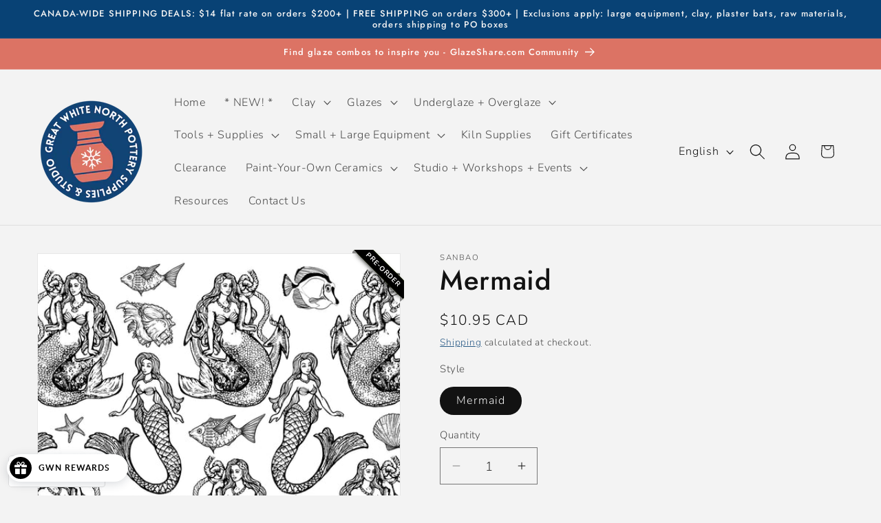

--- FILE ---
content_type: text/html; charset=utf-8
request_url: https://www.gwnpottery.ca/products/mermaid
body_size: 69151
content:
<!doctype html>
<html class="js" lang="en">
  <head>
    <meta charset="utf-8">
    <meta http-equiv="X-UA-Compatible" content="IE=edge">
    <meta name="viewport" content="width=device-width,initial-scale=1">
    <meta name="theme-color" content="">
    <link rel="canonical" href="https://www.gwnpottery.ca/products/mermaid"><link rel="icon" type="image/png" href="//www.gwnpottery.ca/cdn/shop/files/GWN_Logo_Circle-24dc84f6-0a95-41ca-8d09-b838af12c6ad_e0ef5448-d084-4dce-8040-a55d950fc5c1.png?crop=center&height=32&v=1723739909&width=32"><link rel="preconnect" href="https://fonts.shopifycdn.com" crossorigin><title>
      Mermaid
 &ndash; Great White North Pottery Supplies</title>

    
      <meta name="description" content="Each sheet is 19&quot;x13&quot; unless otherwise noted. Dragon (black/red/blue) and the ClayShare Wild Mushroom are 9&quot;x 6.5&quot; sheets. Firing Temperature: Cone 04-11 Storage: For optimal shelf life (3 - 6 months), store your transfers in a sealed bag and avoid sun light.  Application: For best results, apply transfer on damp green">
    

    

<meta property="og:site_name" content="Great White North Pottery Supplies">
<meta property="og:url" content="https://www.gwnpottery.ca/products/mermaid">
<meta property="og:title" content="Mermaid">
<meta property="og:type" content="product">
<meta property="og:description" content="Each sheet is 19&quot;x13&quot; unless otherwise noted. Dragon (black/red/blue) and the ClayShare Wild Mushroom are 9&quot;x 6.5&quot; sheets. Firing Temperature: Cone 04-11 Storage: For optimal shelf life (3 - 6 months), store your transfers in a sealed bag and avoid sun light.  Application: For best results, apply transfer on damp green"><meta property="og:image" content="http://www.gwnpottery.ca/cdn/shop/products/Mermaid_d6c055f8-58d1-40ef-b30f-1c51ba6a1d05.webp?v=1686348554">
  <meta property="og:image:secure_url" content="https://www.gwnpottery.ca/cdn/shop/products/Mermaid_d6c055f8-58d1-40ef-b30f-1c51ba6a1d05.webp?v=1686348554">
  <meta property="og:image:width" content="1024">
  <meta property="og:image:height" content="1024"><meta property="og:price:amount" content="10.95">
  <meta property="og:price:currency" content="CAD"><meta name="twitter:card" content="summary_large_image">
<meta name="twitter:title" content="Mermaid">
<meta name="twitter:description" content="Each sheet is 19&quot;x13&quot; unless otherwise noted. Dragon (black/red/blue) and the ClayShare Wild Mushroom are 9&quot;x 6.5&quot; sheets. Firing Temperature: Cone 04-11 Storage: For optimal shelf life (3 - 6 months), store your transfers in a sealed bag and avoid sun light.  Application: For best results, apply transfer on damp green">


    <script src="//www.gwnpottery.ca/cdn/shop/t/13/assets/constants.js?v=132983761750457495441724938333" defer="defer"></script>
    <script src="//www.gwnpottery.ca/cdn/shop/t/13/assets/pubsub.js?v=158357773527763999511724938335" defer="defer"></script>
    <script src="//www.gwnpottery.ca/cdn/shop/t/13/assets/global.js?v=88558128918567037191724938333" defer="defer"></script>
    <script src="//www.gwnpottery.ca/cdn/shop/t/13/assets/details-disclosure.js?v=13653116266235556501724938333" defer="defer"></script>
    <script src="//www.gwnpottery.ca/cdn/shop/t/13/assets/details-modal.js?v=25581673532751508451724938333" defer="defer"></script>
    <script src="//www.gwnpottery.ca/cdn/shop/t/13/assets/search-form.js?v=133129549252120666541724938335" defer="defer"></script><script src="//www.gwnpottery.ca/cdn/shop/t/13/assets/animations.js?v=88693664871331136111724938332" defer="defer"></script><script>window.performance && window.performance.mark && window.performance.mark('shopify.content_for_header.start');</script><meta name="facebook-domain-verification" content="f1pjzjgew8qybu3vthacthxqxk00h6">
<meta name="facebook-domain-verification" content="7on8tc7o6v4zext93dfitezfn54zl3">
<meta name="google-site-verification" content="d8WG0sWuRId0XxWO72_nlcUXnlCpofdswuJyNqWx5hk">
<meta id="shopify-digital-wallet" name="shopify-digital-wallet" content="/50565251244/digital_wallets/dialog">
<meta name="shopify-checkout-api-token" content="2ab8036793bf3fb2a7226dca5b03e187">
<meta id="in-context-paypal-metadata" data-shop-id="50565251244" data-venmo-supported="false" data-environment="production" data-locale="en_US" data-paypal-v4="true" data-currency="CAD">
<link rel="alternate" hreflang="x-default" href="https://www.gwnpottery.ca/products/mermaid">
<link rel="alternate" hreflang="en" href="https://www.gwnpottery.ca/products/mermaid">
<link rel="alternate" hreflang="fr" href="https://www.gwnpottery.ca/fr/products/mermaid">
<link rel="alternate" type="application/json+oembed" href="https://www.gwnpottery.ca/products/mermaid.oembed">
<script async="async" src="/checkouts/internal/preloads.js?locale=en-CA"></script>
<link rel="preconnect" href="https://shop.app" crossorigin="anonymous">
<script async="async" src="https://shop.app/checkouts/internal/preloads.js?locale=en-CA&shop_id=50565251244" crossorigin="anonymous"></script>
<script id="apple-pay-shop-capabilities" type="application/json">{"shopId":50565251244,"countryCode":"CA","currencyCode":"CAD","merchantCapabilities":["supports3DS"],"merchantId":"gid:\/\/shopify\/Shop\/50565251244","merchantName":"Great White North Pottery Supplies","requiredBillingContactFields":["postalAddress","email","phone"],"requiredShippingContactFields":["postalAddress","email","phone"],"shippingType":"shipping","supportedNetworks":["visa","masterCard","discover","interac"],"total":{"type":"pending","label":"Great White North Pottery Supplies","amount":"1.00"},"shopifyPaymentsEnabled":true,"supportsSubscriptions":true}</script>
<script id="shopify-features" type="application/json">{"accessToken":"2ab8036793bf3fb2a7226dca5b03e187","betas":["rich-media-storefront-analytics"],"domain":"www.gwnpottery.ca","predictiveSearch":true,"shopId":50565251244,"locale":"en"}</script>
<script>var Shopify = Shopify || {};
Shopify.shop = "great-white-north-pottery-supply.myshopify.com";
Shopify.locale = "en";
Shopify.currency = {"active":"CAD","rate":"1.0"};
Shopify.country = "CA";
Shopify.theme = {"name":"Updated copy of Updated copy of Dawn","id":144907272438,"schema_name":"Dawn","schema_version":"15.1.0","theme_store_id":887,"role":"main"};
Shopify.theme.handle = "null";
Shopify.theme.style = {"id":null,"handle":null};
Shopify.cdnHost = "www.gwnpottery.ca/cdn";
Shopify.routes = Shopify.routes || {};
Shopify.routes.root = "/";</script>
<script type="module">!function(o){(o.Shopify=o.Shopify||{}).modules=!0}(window);</script>
<script>!function(o){function n(){var o=[];function n(){o.push(Array.prototype.slice.apply(arguments))}return n.q=o,n}var t=o.Shopify=o.Shopify||{};t.loadFeatures=n(),t.autoloadFeatures=n()}(window);</script>
<script>
  window.ShopifyPay = window.ShopifyPay || {};
  window.ShopifyPay.apiHost = "shop.app\/pay";
  window.ShopifyPay.redirectState = null;
</script>
<script id="shop-js-analytics" type="application/json">{"pageType":"product"}</script>
<script defer="defer" async type="module" src="//www.gwnpottery.ca/cdn/shopifycloud/shop-js/modules/v2/client.init-shop-cart-sync_BT-GjEfc.en.esm.js"></script>
<script defer="defer" async type="module" src="//www.gwnpottery.ca/cdn/shopifycloud/shop-js/modules/v2/chunk.common_D58fp_Oc.esm.js"></script>
<script defer="defer" async type="module" src="//www.gwnpottery.ca/cdn/shopifycloud/shop-js/modules/v2/chunk.modal_xMitdFEc.esm.js"></script>
<script type="module">
  await import("//www.gwnpottery.ca/cdn/shopifycloud/shop-js/modules/v2/client.init-shop-cart-sync_BT-GjEfc.en.esm.js");
await import("//www.gwnpottery.ca/cdn/shopifycloud/shop-js/modules/v2/chunk.common_D58fp_Oc.esm.js");
await import("//www.gwnpottery.ca/cdn/shopifycloud/shop-js/modules/v2/chunk.modal_xMitdFEc.esm.js");

  window.Shopify.SignInWithShop?.initShopCartSync?.({"fedCMEnabled":true,"windoidEnabled":true});

</script>
<script>
  window.Shopify = window.Shopify || {};
  if (!window.Shopify.featureAssets) window.Shopify.featureAssets = {};
  window.Shopify.featureAssets['shop-js'] = {"shop-cart-sync":["modules/v2/client.shop-cart-sync_DZOKe7Ll.en.esm.js","modules/v2/chunk.common_D58fp_Oc.esm.js","modules/v2/chunk.modal_xMitdFEc.esm.js"],"init-fed-cm":["modules/v2/client.init-fed-cm_B6oLuCjv.en.esm.js","modules/v2/chunk.common_D58fp_Oc.esm.js","modules/v2/chunk.modal_xMitdFEc.esm.js"],"shop-cash-offers":["modules/v2/client.shop-cash-offers_D2sdYoxE.en.esm.js","modules/v2/chunk.common_D58fp_Oc.esm.js","modules/v2/chunk.modal_xMitdFEc.esm.js"],"shop-login-button":["modules/v2/client.shop-login-button_QeVjl5Y3.en.esm.js","modules/v2/chunk.common_D58fp_Oc.esm.js","modules/v2/chunk.modal_xMitdFEc.esm.js"],"pay-button":["modules/v2/client.pay-button_DXTOsIq6.en.esm.js","modules/v2/chunk.common_D58fp_Oc.esm.js","modules/v2/chunk.modal_xMitdFEc.esm.js"],"shop-button":["modules/v2/client.shop-button_DQZHx9pm.en.esm.js","modules/v2/chunk.common_D58fp_Oc.esm.js","modules/v2/chunk.modal_xMitdFEc.esm.js"],"avatar":["modules/v2/client.avatar_BTnouDA3.en.esm.js"],"init-windoid":["modules/v2/client.init-windoid_CR1B-cfM.en.esm.js","modules/v2/chunk.common_D58fp_Oc.esm.js","modules/v2/chunk.modal_xMitdFEc.esm.js"],"init-shop-for-new-customer-accounts":["modules/v2/client.init-shop-for-new-customer-accounts_C_vY_xzh.en.esm.js","modules/v2/client.shop-login-button_QeVjl5Y3.en.esm.js","modules/v2/chunk.common_D58fp_Oc.esm.js","modules/v2/chunk.modal_xMitdFEc.esm.js"],"init-shop-email-lookup-coordinator":["modules/v2/client.init-shop-email-lookup-coordinator_BI7n9ZSv.en.esm.js","modules/v2/chunk.common_D58fp_Oc.esm.js","modules/v2/chunk.modal_xMitdFEc.esm.js"],"init-shop-cart-sync":["modules/v2/client.init-shop-cart-sync_BT-GjEfc.en.esm.js","modules/v2/chunk.common_D58fp_Oc.esm.js","modules/v2/chunk.modal_xMitdFEc.esm.js"],"shop-toast-manager":["modules/v2/client.shop-toast-manager_DiYdP3xc.en.esm.js","modules/v2/chunk.common_D58fp_Oc.esm.js","modules/v2/chunk.modal_xMitdFEc.esm.js"],"init-customer-accounts":["modules/v2/client.init-customer-accounts_D9ZNqS-Q.en.esm.js","modules/v2/client.shop-login-button_QeVjl5Y3.en.esm.js","modules/v2/chunk.common_D58fp_Oc.esm.js","modules/v2/chunk.modal_xMitdFEc.esm.js"],"init-customer-accounts-sign-up":["modules/v2/client.init-customer-accounts-sign-up_iGw4briv.en.esm.js","modules/v2/client.shop-login-button_QeVjl5Y3.en.esm.js","modules/v2/chunk.common_D58fp_Oc.esm.js","modules/v2/chunk.modal_xMitdFEc.esm.js"],"shop-follow-button":["modules/v2/client.shop-follow-button_CqMgW2wH.en.esm.js","modules/v2/chunk.common_D58fp_Oc.esm.js","modules/v2/chunk.modal_xMitdFEc.esm.js"],"checkout-modal":["modules/v2/client.checkout-modal_xHeaAweL.en.esm.js","modules/v2/chunk.common_D58fp_Oc.esm.js","modules/v2/chunk.modal_xMitdFEc.esm.js"],"shop-login":["modules/v2/client.shop-login_D91U-Q7h.en.esm.js","modules/v2/chunk.common_D58fp_Oc.esm.js","modules/v2/chunk.modal_xMitdFEc.esm.js"],"lead-capture":["modules/v2/client.lead-capture_BJmE1dJe.en.esm.js","modules/v2/chunk.common_D58fp_Oc.esm.js","modules/v2/chunk.modal_xMitdFEc.esm.js"],"payment-terms":["modules/v2/client.payment-terms_Ci9AEqFq.en.esm.js","modules/v2/chunk.common_D58fp_Oc.esm.js","modules/v2/chunk.modal_xMitdFEc.esm.js"]};
</script>
<script>(function() {
  var isLoaded = false;
  function asyncLoad() {
    if (isLoaded) return;
    isLoaded = true;
    var urls = ["\/\/swymv3starter-01.azureedge.net\/code\/swym-shopify.js?shop=great-white-north-pottery-supply.myshopify.com","\/\/swymv3starter-01.azureedge.net\/code\/swym_fb_pixel.js?shop=great-white-north-pottery-supply.myshopify.com","https:\/\/chimpstatic.com\/mcjs-connected\/js\/users\/b6e46ea6d3a162416365d7a0e\/3be66f4681b0dc5a29878b1b4.js?shop=great-white-north-pottery-supply.myshopify.com","https:\/\/inffuse-platform.appspot.com\/plugins\/shopify\/loader.js?app=calendar\u0026shop=great-white-north-pottery-supply.myshopify.com\u0026shop=great-white-north-pottery-supply.myshopify.com","https:\/\/coattend.s3.amazonaws.com\/script.min.js?shop=great-white-north-pottery-supply.myshopify.com","\/\/cdn.shopify.com\/proxy\/4001a60e9f554028ab4b577c75ed5eb384d999e67a87f10abc841e90e3bdc9ba\/contact.gorgias.help\/api\/contact-forms\/replace-mailto-script.js?t=1716561937490\u0026shopName=great-white-north-pottery-supply\u0026shop=great-white-north-pottery-supply.myshopify.com\u0026sp-cache-control=cHVibGljLCBtYXgtYWdlPTkwMA"];
    for (var i = 0; i < urls.length; i++) {
      var s = document.createElement('script');
      s.type = 'text/javascript';
      s.async = true;
      s.src = urls[i];
      var x = document.getElementsByTagName('script')[0];
      x.parentNode.insertBefore(s, x);
    }
  };
  if(window.attachEvent) {
    window.attachEvent('onload', asyncLoad);
  } else {
    window.addEventListener('load', asyncLoad, false);
  }
})();</script>
<script id="__st">var __st={"a":50565251244,"offset":-18000,"reqid":"e75097a6-78c5-4302-b534-916c22c7008f-1769097469","pageurl":"www.gwnpottery.ca\/products\/mermaid","u":"fab263aa7cb1","p":"product","rtyp":"product","rid":8027487895798};</script>
<script>window.ShopifyPaypalV4VisibilityTracking = true;</script>
<script id="captcha-bootstrap">!function(){'use strict';const t='contact',e='account',n='new_comment',o=[[t,t],['blogs',n],['comments',n],[t,'customer']],c=[[e,'customer_login'],[e,'guest_login'],[e,'recover_customer_password'],[e,'create_customer']],r=t=>t.map((([t,e])=>`form[action*='/${t}']:not([data-nocaptcha='true']) input[name='form_type'][value='${e}']`)).join(','),a=t=>()=>t?[...document.querySelectorAll(t)].map((t=>t.form)):[];function s(){const t=[...o],e=r(t);return a(e)}const i='password',u='form_key',d=['recaptcha-v3-token','g-recaptcha-response','h-captcha-response',i],f=()=>{try{return window.sessionStorage}catch{return}},m='__shopify_v',_=t=>t.elements[u];function p(t,e,n=!1){try{const o=window.sessionStorage,c=JSON.parse(o.getItem(e)),{data:r}=function(t){const{data:e,action:n}=t;return t[m]||n?{data:e,action:n}:{data:t,action:n}}(c);for(const[e,n]of Object.entries(r))t.elements[e]&&(t.elements[e].value=n);n&&o.removeItem(e)}catch(o){console.error('form repopulation failed',{error:o})}}const l='form_type',E='cptcha';function T(t){t.dataset[E]=!0}const w=window,h=w.document,L='Shopify',v='ce_forms',y='captcha';let A=!1;((t,e)=>{const n=(g='f06e6c50-85a8-45c8-87d0-21a2b65856fe',I='https://cdn.shopify.com/shopifycloud/storefront-forms-hcaptcha/ce_storefront_forms_captcha_hcaptcha.v1.5.2.iife.js',D={infoText:'Protected by hCaptcha',privacyText:'Privacy',termsText:'Terms'},(t,e,n)=>{const o=w[L][v],c=o.bindForm;if(c)return c(t,g,e,D).then(n);var r;o.q.push([[t,g,e,D],n]),r=I,A||(h.body.append(Object.assign(h.createElement('script'),{id:'captcha-provider',async:!0,src:r})),A=!0)});var g,I,D;w[L]=w[L]||{},w[L][v]=w[L][v]||{},w[L][v].q=[],w[L][y]=w[L][y]||{},w[L][y].protect=function(t,e){n(t,void 0,e),T(t)},Object.freeze(w[L][y]),function(t,e,n,w,h,L){const[v,y,A,g]=function(t,e,n){const i=e?o:[],u=t?c:[],d=[...i,...u],f=r(d),m=r(i),_=r(d.filter((([t,e])=>n.includes(e))));return[a(f),a(m),a(_),s()]}(w,h,L),I=t=>{const e=t.target;return e instanceof HTMLFormElement?e:e&&e.form},D=t=>v().includes(t);t.addEventListener('submit',(t=>{const e=I(t);if(!e)return;const n=D(e)&&!e.dataset.hcaptchaBound&&!e.dataset.recaptchaBound,o=_(e),c=g().includes(e)&&(!o||!o.value);(n||c)&&t.preventDefault(),c&&!n&&(function(t){try{if(!f())return;!function(t){const e=f();if(!e)return;const n=_(t);if(!n)return;const o=n.value;o&&e.removeItem(o)}(t);const e=Array.from(Array(32),(()=>Math.random().toString(36)[2])).join('');!function(t,e){_(t)||t.append(Object.assign(document.createElement('input'),{type:'hidden',name:u})),t.elements[u].value=e}(t,e),function(t,e){const n=f();if(!n)return;const o=[...t.querySelectorAll(`input[type='${i}']`)].map((({name:t})=>t)),c=[...d,...o],r={};for(const[a,s]of new FormData(t).entries())c.includes(a)||(r[a]=s);n.setItem(e,JSON.stringify({[m]:1,action:t.action,data:r}))}(t,e)}catch(e){console.error('failed to persist form',e)}}(e),e.submit())}));const S=(t,e)=>{t&&!t.dataset[E]&&(n(t,e.some((e=>e===t))),T(t))};for(const o of['focusin','change'])t.addEventListener(o,(t=>{const e=I(t);D(e)&&S(e,y())}));const B=e.get('form_key'),M=e.get(l),P=B&&M;t.addEventListener('DOMContentLoaded',(()=>{const t=y();if(P)for(const e of t)e.elements[l].value===M&&p(e,B);[...new Set([...A(),...v().filter((t=>'true'===t.dataset.shopifyCaptcha))])].forEach((e=>S(e,t)))}))}(h,new URLSearchParams(w.location.search),n,t,e,['guest_login'])})(!0,!0)}();</script>
<script integrity="sha256-4kQ18oKyAcykRKYeNunJcIwy7WH5gtpwJnB7kiuLZ1E=" data-source-attribution="shopify.loadfeatures" defer="defer" src="//www.gwnpottery.ca/cdn/shopifycloud/storefront/assets/storefront/load_feature-a0a9edcb.js" crossorigin="anonymous"></script>
<script crossorigin="anonymous" defer="defer" src="//www.gwnpottery.ca/cdn/shopifycloud/storefront/assets/shopify_pay/storefront-65b4c6d7.js?v=20250812"></script>
<script data-source-attribution="shopify.dynamic_checkout.dynamic.init">var Shopify=Shopify||{};Shopify.PaymentButton=Shopify.PaymentButton||{isStorefrontPortableWallets:!0,init:function(){window.Shopify.PaymentButton.init=function(){};var t=document.createElement("script");t.src="https://www.gwnpottery.ca/cdn/shopifycloud/portable-wallets/latest/portable-wallets.en.js",t.type="module",document.head.appendChild(t)}};
</script>
<script data-source-attribution="shopify.dynamic_checkout.buyer_consent">
  function portableWalletsHideBuyerConsent(e){var t=document.getElementById("shopify-buyer-consent"),n=document.getElementById("shopify-subscription-policy-button");t&&n&&(t.classList.add("hidden"),t.setAttribute("aria-hidden","true"),n.removeEventListener("click",e))}function portableWalletsShowBuyerConsent(e){var t=document.getElementById("shopify-buyer-consent"),n=document.getElementById("shopify-subscription-policy-button");t&&n&&(t.classList.remove("hidden"),t.removeAttribute("aria-hidden"),n.addEventListener("click",e))}window.Shopify?.PaymentButton&&(window.Shopify.PaymentButton.hideBuyerConsent=portableWalletsHideBuyerConsent,window.Shopify.PaymentButton.showBuyerConsent=portableWalletsShowBuyerConsent);
</script>
<script data-source-attribution="shopify.dynamic_checkout.cart.bootstrap">document.addEventListener("DOMContentLoaded",(function(){function t(){return document.querySelector("shopify-accelerated-checkout-cart, shopify-accelerated-checkout")}if(t())Shopify.PaymentButton.init();else{new MutationObserver((function(e,n){t()&&(Shopify.PaymentButton.init(),n.disconnect())})).observe(document.body,{childList:!0,subtree:!0})}}));
</script>
<link id="shopify-accelerated-checkout-styles" rel="stylesheet" media="screen" href="https://www.gwnpottery.ca/cdn/shopifycloud/portable-wallets/latest/accelerated-checkout-backwards-compat.css" crossorigin="anonymous">
<style id="shopify-accelerated-checkout-cart">
        #shopify-buyer-consent {
  margin-top: 1em;
  display: inline-block;
  width: 100%;
}

#shopify-buyer-consent.hidden {
  display: none;
}

#shopify-subscription-policy-button {
  background: none;
  border: none;
  padding: 0;
  text-decoration: underline;
  font-size: inherit;
  cursor: pointer;
}

#shopify-subscription-policy-button::before {
  box-shadow: none;
}

      </style>
<script id="sections-script" data-sections="header" defer="defer" src="//www.gwnpottery.ca/cdn/shop/t/13/compiled_assets/scripts.js?v=4336"></script>
<script>window.performance && window.performance.mark && window.performance.mark('shopify.content_for_header.end');</script>


    <style data-shopify>
      @font-face {
  font-family: Nunito;
  font-weight: 300;
  font-style: normal;
  font-display: swap;
  src: url("//www.gwnpottery.ca/cdn/fonts/nunito/nunito_n3.c1d7c2242f5519d084eafc479d7cc132bcc8c480.woff2") format("woff2"),
       url("//www.gwnpottery.ca/cdn/fonts/nunito/nunito_n3.d543cae3671591d99f8b7ed9ea9ca8387fc73b09.woff") format("woff");
}

      @font-face {
  font-family: Nunito;
  font-weight: 700;
  font-style: normal;
  font-display: swap;
  src: url("//www.gwnpottery.ca/cdn/fonts/nunito/nunito_n7.37cf9b8cf43b3322f7e6e13ad2aad62ab5dc9109.woff2") format("woff2"),
       url("//www.gwnpottery.ca/cdn/fonts/nunito/nunito_n7.45cfcfadc6630011252d54d5f5a2c7c98f60d5de.woff") format("woff");
}

      @font-face {
  font-family: Nunito;
  font-weight: 300;
  font-style: italic;
  font-display: swap;
  src: url("//www.gwnpottery.ca/cdn/fonts/nunito/nunito_i3.11db3ddffd5485d801b7a5d8a24c3b0e446751f1.woff2") format("woff2"),
       url("//www.gwnpottery.ca/cdn/fonts/nunito/nunito_i3.7f37c552f86f3fb4c0aae0353840b033f9f464a0.woff") format("woff");
}

      @font-face {
  font-family: Nunito;
  font-weight: 700;
  font-style: italic;
  font-display: swap;
  src: url("//www.gwnpottery.ca/cdn/fonts/nunito/nunito_i7.3f8ba2027bc9ceb1b1764ecab15bae73f86c4632.woff2") format("woff2"),
       url("//www.gwnpottery.ca/cdn/fonts/nunito/nunito_i7.82bfb5f86ec77ada3c9f660da22064c2e46e1469.woff") format("woff");
}

      @font-face {
  font-family: Jost;
  font-weight: 500;
  font-style: normal;
  font-display: swap;
  src: url("//www.gwnpottery.ca/cdn/fonts/jost/jost_n5.7c8497861ffd15f4e1284cd221f14658b0e95d61.woff2") format("woff2"),
       url("//www.gwnpottery.ca/cdn/fonts/jost/jost_n5.fb6a06896db583cc2df5ba1b30d9c04383119dd9.woff") format("woff");
}


      
        :root,
        .color-background-1 {
          --color-background: 243,243,243;
        
          --gradient-background: #f3f3f3;
        

        

        --color-foreground: 18,18,18;
        --color-background-contrast: 179,179,179;
        --color-shadow: 18,18,18;
        --color-button: 8,66,117;
        --color-button-text: 255,255,255;
        --color-secondary-button: 243,243,243;
        --color-secondary-button-text: 8,66,117;
        --color-link: 8,66,117;
        --color-badge-foreground: 18,18,18;
        --color-badge-background: 243,243,243;
        --color-badge-border: 18,18,18;
        --payment-terms-background-color: rgb(243 243 243);
      }
      
        
        .color-background-2 {
          --color-background: 243,243,243;
        
          --gradient-background: #f3f3f3;
        

        

        --color-foreground: 18,18,18;
        --color-background-contrast: 179,179,179;
        --color-shadow: 18,18,18;
        --color-button: 18,18,18;
        --color-button-text: 243,243,243;
        --color-secondary-button: 243,243,243;
        --color-secondary-button-text: 18,18,18;
        --color-link: 18,18,18;
        --color-badge-foreground: 18,18,18;
        --color-badge-background: 243,243,243;
        --color-badge-border: 18,18,18;
        --payment-terms-background-color: rgb(243 243 243);
      }
      
        
        .color-inverse {
          --color-background: 8,66,117;
        
          --gradient-background: #084275;
        

        

        --color-foreground: 243,243,243;
        --color-background-contrast: 10,79,141;
        --color-shadow: 18,18,18;
        --color-button: 243,243,243;
        --color-button-text: 18,18,18;
        --color-secondary-button: 8,66,117;
        --color-secondary-button-text: 243,243,243;
        --color-link: 243,243,243;
        --color-badge-foreground: 243,243,243;
        --color-badge-background: 8,66,117;
        --color-badge-border: 243,243,243;
        --payment-terms-background-color: rgb(8 66 117);
      }
      
        
        .color-accent-1 {
          --color-background: 220,115,100;
        
          --gradient-background: #dc7364;
        

        

        --color-foreground: 255,255,255;
        --color-background-contrast: 157,51,35;
        --color-shadow: 18,18,18;
        --color-button: 255,255,255;
        --color-button-text: 18,18,18;
        --color-secondary-button: 220,115,100;
        --color-secondary-button-text: 255,255,255;
        --color-link: 255,255,255;
        --color-badge-foreground: 255,255,255;
        --color-badge-background: 220,115,100;
        --color-badge-border: 255,255,255;
        --payment-terms-background-color: rgb(220 115 100);
      }
      
        
        .color-accent-2 {
          --color-background: 47,53,55;
        
          --gradient-background: #2f3537;
        

        

        --color-foreground: 255,255,255;
        --color-background-contrast: 59,66,69;
        --color-shadow: 18,18,18;
        --color-button: 255,255,255;
        --color-button-text: 8,66,117;
        --color-secondary-button: 47,53,55;
        --color-secondary-button-text: 255,255,255;
        --color-link: 255,255,255;
        --color-badge-foreground: 255,255,255;
        --color-badge-background: 47,53,55;
        --color-badge-border: 255,255,255;
        --payment-terms-background-color: rgb(47 53 55);
      }
      
        
        .color-scheme-47e50296-83c7-41f1-ab7f-536416d0e51b {
          --color-background: 243,243,243;
        
          --gradient-background: #f3f3f3;
        

        

        --color-foreground: 243,243,243;
        --color-background-contrast: 179,179,179;
        --color-shadow: 18,18,18;
        --color-button: 220,115,100;
        --color-button-text: 255,255,255;
        --color-secondary-button: 243,243,243;
        --color-secondary-button-text: 8,66,117;
        --color-link: 8,66,117;
        --color-badge-foreground: 243,243,243;
        --color-badge-background: 243,243,243;
        --color-badge-border: 243,243,243;
        --payment-terms-background-color: rgb(243 243 243);
      }
      

      body, .color-background-1, .color-background-2, .color-inverse, .color-accent-1, .color-accent-2, .color-scheme-47e50296-83c7-41f1-ab7f-536416d0e51b {
        color: rgba(var(--color-foreground), 0.75);
        background-color: rgb(var(--color-background));
      }

      :root {
        --font-body-family: Nunito, sans-serif;
        --font-body-style: normal;
        --font-body-weight: 300;
        --font-body-weight-bold: 600;

        --font-heading-family: Jost, sans-serif;
        --font-heading-style: normal;
        --font-heading-weight: 500;

        --font-body-scale: 1.15;
        --font-heading-scale: 0.8695652173913043;

        --media-padding: px;
        --media-border-opacity: 0.05;
        --media-border-width: 1px;
        --media-radius: 0px;
        --media-shadow-opacity: 0.0;
        --media-shadow-horizontal-offset: 0px;
        --media-shadow-vertical-offset: 4px;
        --media-shadow-blur-radius: 5px;
        --media-shadow-visible: 0;

        --page-width: 140rem;
        --page-width-margin: 0rem;

        --product-card-image-padding: 0.0rem;
        --product-card-corner-radius: 0.0rem;
        --product-card-text-alignment: left;
        --product-card-border-width: 0.0rem;
        --product-card-border-opacity: 0.1;
        --product-card-shadow-opacity: 0.0;
        --product-card-shadow-visible: 0;
        --product-card-shadow-horizontal-offset: 0.0rem;
        --product-card-shadow-vertical-offset: 0.4rem;
        --product-card-shadow-blur-radius: 0.5rem;

        --collection-card-image-padding: 0.0rem;
        --collection-card-corner-radius: 0.0rem;
        --collection-card-text-alignment: left;
        --collection-card-border-width: 0.0rem;
        --collection-card-border-opacity: 0.1;
        --collection-card-shadow-opacity: 0.0;
        --collection-card-shadow-visible: 0;
        --collection-card-shadow-horizontal-offset: 0.0rem;
        --collection-card-shadow-vertical-offset: 0.4rem;
        --collection-card-shadow-blur-radius: 0.5rem;

        --blog-card-image-padding: 0.0rem;
        --blog-card-corner-radius: 0.0rem;
        --blog-card-text-alignment: left;
        --blog-card-border-width: 0.0rem;
        --blog-card-border-opacity: 0.1;
        --blog-card-shadow-opacity: 0.0;
        --blog-card-shadow-visible: 0;
        --blog-card-shadow-horizontal-offset: 0.0rem;
        --blog-card-shadow-vertical-offset: 0.4rem;
        --blog-card-shadow-blur-radius: 0.5rem;

        --badge-corner-radius: 4.0rem;

        --popup-border-width: 1px;
        --popup-border-opacity: 0.1;
        --popup-corner-radius: 0px;
        --popup-shadow-opacity: 0.0;
        --popup-shadow-horizontal-offset: 0px;
        --popup-shadow-vertical-offset: 4px;
        --popup-shadow-blur-radius: 5px;

        --drawer-border-width: 1px;
        --drawer-border-opacity: 0.1;
        --drawer-shadow-opacity: 0.0;
        --drawer-shadow-horizontal-offset: 0px;
        --drawer-shadow-vertical-offset: 4px;
        --drawer-shadow-blur-radius: 5px;

        --spacing-sections-desktop: 0px;
        --spacing-sections-mobile: 0px;

        --grid-desktop-vertical-spacing: 8px;
        --grid-desktop-horizontal-spacing: 8px;
        --grid-mobile-vertical-spacing: 4px;
        --grid-mobile-horizontal-spacing: 4px;

        --text-boxes-border-opacity: 0.1;
        --text-boxes-border-width: 0px;
        --text-boxes-radius: 0px;
        --text-boxes-shadow-opacity: 0.0;
        --text-boxes-shadow-visible: 0;
        --text-boxes-shadow-horizontal-offset: 0px;
        --text-boxes-shadow-vertical-offset: 4px;
        --text-boxes-shadow-blur-radius: 5px;

        --buttons-radius: 4px;
        --buttons-radius-outset: 5px;
        --buttons-border-width: 1px;
        --buttons-border-opacity: 1.0;
        --buttons-shadow-opacity: 0.0;
        --buttons-shadow-visible: 0;
        --buttons-shadow-horizontal-offset: 0px;
        --buttons-shadow-vertical-offset: 4px;
        --buttons-shadow-blur-radius: 5px;
        --buttons-border-offset: 0.3px;

        --inputs-radius: 0px;
        --inputs-border-width: 1px;
        --inputs-border-opacity: 0.55;
        --inputs-shadow-opacity: 0.0;
        --inputs-shadow-horizontal-offset: 0px;
        --inputs-margin-offset: 0px;
        --inputs-shadow-vertical-offset: 4px;
        --inputs-shadow-blur-radius: 5px;
        --inputs-radius-outset: 0px;

        --variant-pills-radius: 40px;
        --variant-pills-border-width: 1px;
        --variant-pills-border-opacity: 0.55;
        --variant-pills-shadow-opacity: 0.0;
        --variant-pills-shadow-horizontal-offset: 0px;
        --variant-pills-shadow-vertical-offset: 0px;
        --variant-pills-shadow-blur-radius: 5px;
      }

      *,
      *::before,
      *::after {
        box-sizing: inherit;
      }

      html {
        box-sizing: border-box;
        font-size: calc(var(--font-body-scale) * 62.5%);
        height: 100%;
      }

      body {
        display: grid;
        grid-template-rows: auto auto 1fr auto;
        grid-template-columns: 100%;
        min-height: 100%;
        margin: 0;
        font-size: 1.5rem;
        letter-spacing: 0.06rem;
        line-height: calc(1 + 0.8 / var(--font-body-scale));
        font-family: var(--font-body-family);
        font-style: var(--font-body-style);
        font-weight: var(--font-body-weight);
      }

      @media screen and (min-width: 750px) {
        body {
          font-size: 1.6rem;
        }
      }
    </style>

    <link href="//www.gwnpottery.ca/cdn/shop/t/13/assets/base.css?v=58803056292889226301725397998" rel="stylesheet" type="text/css" media="all" />
    <link rel="stylesheet" href="//www.gwnpottery.ca/cdn/shop/t/13/assets/component-cart-items.css?v=123238115697927560811724938332" media="print" onload="this.media='all'">
      <link rel="preload" as="font" href="//www.gwnpottery.ca/cdn/fonts/nunito/nunito_n3.c1d7c2242f5519d084eafc479d7cc132bcc8c480.woff2" type="font/woff2" crossorigin>
      

      <link rel="preload" as="font" href="//www.gwnpottery.ca/cdn/fonts/jost/jost_n5.7c8497861ffd15f4e1284cd221f14658b0e95d61.woff2" type="font/woff2" crossorigin>
      
<link href="//www.gwnpottery.ca/cdn/shop/t/13/assets/component-localization-form.css?v=86199867289619414191724938333" rel="stylesheet" type="text/css" media="all" />
      <script src="//www.gwnpottery.ca/cdn/shop/t/13/assets/localization-form.js?v=144176611646395275351724938335" defer="defer"></script><link
        rel="stylesheet"
        href="//www.gwnpottery.ca/cdn/shop/t/13/assets/component-predictive-search.css?v=118923337488134913561724938333"
        media="print"
        onload="this.media='all'"
      ><script>
      if (Shopify.designMode) {
        document.documentElement.classList.add('shopify-design-mode');
      }
    </script>
    <script src="//www.gwnpottery.ca/cdn/shop/t/13/assets/timesact.js?v=120418451546201322211767858351" defer></script>
  <!-- BEGIN app block: shopify://apps/tnc-terms-checkbox/blocks/app-embed/2b45c8fb-5ee2-4392-8a72-b663da1d38ad -->
<script async src="https://app.tncapp.com/get_script/?shop_url=great-white-north-pottery-supply.myshopify.com"></script>


<!-- END app block --><script src="https://cdn.shopify.com/extensions/019be3fb-70a1-7565-8409-0029e6d6306c/preorderfrontend-176/assets/globo.preorder.min.js" type="text/javascript" defer="defer"></script>
<script src="https://cdn.shopify.com/extensions/019ac357-9c99-7419-b30b-37f8db9e37f2/etranslate-243/assets/floating-selector.js" type="text/javascript" defer="defer"></script>
<script src="https://cdn.shopify.com/extensions/019b9d1a-e1c7-7757-aa41-c2a0cdb4f012/membership-2-dev-116/assets/simplee-app.js" type="text/javascript" defer="defer"></script>
<link href="https://cdn.shopify.com/extensions/019b9d1a-e1c7-7757-aa41-c2a0cdb4f012/membership-2-dev-116/assets/simplee-app.css" rel="stylesheet" type="text/css" media="all">
<link href="https://monorail-edge.shopifysvc.com" rel="dns-prefetch">
<script>(function(){if ("sendBeacon" in navigator && "performance" in window) {try {var session_token_from_headers = performance.getEntriesByType('navigation')[0].serverTiming.find(x => x.name == '_s').description;} catch {var session_token_from_headers = undefined;}var session_cookie_matches = document.cookie.match(/_shopify_s=([^;]*)/);var session_token_from_cookie = session_cookie_matches && session_cookie_matches.length === 2 ? session_cookie_matches[1] : "";var session_token = session_token_from_headers || session_token_from_cookie || "";function handle_abandonment_event(e) {var entries = performance.getEntries().filter(function(entry) {return /monorail-edge.shopifysvc.com/.test(entry.name);});if (!window.abandonment_tracked && entries.length === 0) {window.abandonment_tracked = true;var currentMs = Date.now();var navigation_start = performance.timing.navigationStart;var payload = {shop_id: 50565251244,url: window.location.href,navigation_start,duration: currentMs - navigation_start,session_token,page_type: "product"};window.navigator.sendBeacon("https://monorail-edge.shopifysvc.com/v1/produce", JSON.stringify({schema_id: "online_store_buyer_site_abandonment/1.1",payload: payload,metadata: {event_created_at_ms: currentMs,event_sent_at_ms: currentMs}}));}}window.addEventListener('pagehide', handle_abandonment_event);}}());</script>
<script id="web-pixels-manager-setup">(function e(e,d,r,n,o){if(void 0===o&&(o={}),!Boolean(null===(a=null===(i=window.Shopify)||void 0===i?void 0:i.analytics)||void 0===a?void 0:a.replayQueue)){var i,a;window.Shopify=window.Shopify||{};var t=window.Shopify;t.analytics=t.analytics||{};var s=t.analytics;s.replayQueue=[],s.publish=function(e,d,r){return s.replayQueue.push([e,d,r]),!0};try{self.performance.mark("wpm:start")}catch(e){}var l=function(){var e={modern:/Edge?\/(1{2}[4-9]|1[2-9]\d|[2-9]\d{2}|\d{4,})\.\d+(\.\d+|)|Firefox\/(1{2}[4-9]|1[2-9]\d|[2-9]\d{2}|\d{4,})\.\d+(\.\d+|)|Chrom(ium|e)\/(9{2}|\d{3,})\.\d+(\.\d+|)|(Maci|X1{2}).+ Version\/(15\.\d+|(1[6-9]|[2-9]\d|\d{3,})\.\d+)([,.]\d+|)( \(\w+\)|)( Mobile\/\w+|) Safari\/|Chrome.+OPR\/(9{2}|\d{3,})\.\d+\.\d+|(CPU[ +]OS|iPhone[ +]OS|CPU[ +]iPhone|CPU IPhone OS|CPU iPad OS)[ +]+(15[._]\d+|(1[6-9]|[2-9]\d|\d{3,})[._]\d+)([._]\d+|)|Android:?[ /-](13[3-9]|1[4-9]\d|[2-9]\d{2}|\d{4,})(\.\d+|)(\.\d+|)|Android.+Firefox\/(13[5-9]|1[4-9]\d|[2-9]\d{2}|\d{4,})\.\d+(\.\d+|)|Android.+Chrom(ium|e)\/(13[3-9]|1[4-9]\d|[2-9]\d{2}|\d{4,})\.\d+(\.\d+|)|SamsungBrowser\/([2-9]\d|\d{3,})\.\d+/,legacy:/Edge?\/(1[6-9]|[2-9]\d|\d{3,})\.\d+(\.\d+|)|Firefox\/(5[4-9]|[6-9]\d|\d{3,})\.\d+(\.\d+|)|Chrom(ium|e)\/(5[1-9]|[6-9]\d|\d{3,})\.\d+(\.\d+|)([\d.]+$|.*Safari\/(?![\d.]+ Edge\/[\d.]+$))|(Maci|X1{2}).+ Version\/(10\.\d+|(1[1-9]|[2-9]\d|\d{3,})\.\d+)([,.]\d+|)( \(\w+\)|)( Mobile\/\w+|) Safari\/|Chrome.+OPR\/(3[89]|[4-9]\d|\d{3,})\.\d+\.\d+|(CPU[ +]OS|iPhone[ +]OS|CPU[ +]iPhone|CPU IPhone OS|CPU iPad OS)[ +]+(10[._]\d+|(1[1-9]|[2-9]\d|\d{3,})[._]\d+)([._]\d+|)|Android:?[ /-](13[3-9]|1[4-9]\d|[2-9]\d{2}|\d{4,})(\.\d+|)(\.\d+|)|Mobile Safari.+OPR\/([89]\d|\d{3,})\.\d+\.\d+|Android.+Firefox\/(13[5-9]|1[4-9]\d|[2-9]\d{2}|\d{4,})\.\d+(\.\d+|)|Android.+Chrom(ium|e)\/(13[3-9]|1[4-9]\d|[2-9]\d{2}|\d{4,})\.\d+(\.\d+|)|Android.+(UC? ?Browser|UCWEB|U3)[ /]?(15\.([5-9]|\d{2,})|(1[6-9]|[2-9]\d|\d{3,})\.\d+)\.\d+|SamsungBrowser\/(5\.\d+|([6-9]|\d{2,})\.\d+)|Android.+MQ{2}Browser\/(14(\.(9|\d{2,})|)|(1[5-9]|[2-9]\d|\d{3,})(\.\d+|))(\.\d+|)|K[Aa][Ii]OS\/(3\.\d+|([4-9]|\d{2,})\.\d+)(\.\d+|)/},d=e.modern,r=e.legacy,n=navigator.userAgent;return n.match(d)?"modern":n.match(r)?"legacy":"unknown"}(),u="modern"===l?"modern":"legacy",c=(null!=n?n:{modern:"",legacy:""})[u],f=function(e){return[e.baseUrl,"/wpm","/b",e.hashVersion,"modern"===e.buildTarget?"m":"l",".js"].join("")}({baseUrl:d,hashVersion:r,buildTarget:u}),m=function(e){var d=e.version,r=e.bundleTarget,n=e.surface,o=e.pageUrl,i=e.monorailEndpoint;return{emit:function(e){var a=e.status,t=e.errorMsg,s=(new Date).getTime(),l=JSON.stringify({metadata:{event_sent_at_ms:s},events:[{schema_id:"web_pixels_manager_load/3.1",payload:{version:d,bundle_target:r,page_url:o,status:a,surface:n,error_msg:t},metadata:{event_created_at_ms:s}}]});if(!i)return console&&console.warn&&console.warn("[Web Pixels Manager] No Monorail endpoint provided, skipping logging."),!1;try{return self.navigator.sendBeacon.bind(self.navigator)(i,l)}catch(e){}var u=new XMLHttpRequest;try{return u.open("POST",i,!0),u.setRequestHeader("Content-Type","text/plain"),u.send(l),!0}catch(e){return console&&console.warn&&console.warn("[Web Pixels Manager] Got an unhandled error while logging to Monorail."),!1}}}}({version:r,bundleTarget:l,surface:e.surface,pageUrl:self.location.href,monorailEndpoint:e.monorailEndpoint});try{o.browserTarget=l,function(e){var d=e.src,r=e.async,n=void 0===r||r,o=e.onload,i=e.onerror,a=e.sri,t=e.scriptDataAttributes,s=void 0===t?{}:t,l=document.createElement("script"),u=document.querySelector("head"),c=document.querySelector("body");if(l.async=n,l.src=d,a&&(l.integrity=a,l.crossOrigin="anonymous"),s)for(var f in s)if(Object.prototype.hasOwnProperty.call(s,f))try{l.dataset[f]=s[f]}catch(e){}if(o&&l.addEventListener("load",o),i&&l.addEventListener("error",i),u)u.appendChild(l);else{if(!c)throw new Error("Did not find a head or body element to append the script");c.appendChild(l)}}({src:f,async:!0,onload:function(){if(!function(){var e,d;return Boolean(null===(d=null===(e=window.Shopify)||void 0===e?void 0:e.analytics)||void 0===d?void 0:d.initialized)}()){var d=window.webPixelsManager.init(e)||void 0;if(d){var r=window.Shopify.analytics;r.replayQueue.forEach((function(e){var r=e[0],n=e[1],o=e[2];d.publishCustomEvent(r,n,o)})),r.replayQueue=[],r.publish=d.publishCustomEvent,r.visitor=d.visitor,r.initialized=!0}}},onerror:function(){return m.emit({status:"failed",errorMsg:"".concat(f," has failed to load")})},sri:function(e){var d=/^sha384-[A-Za-z0-9+/=]+$/;return"string"==typeof e&&d.test(e)}(c)?c:"",scriptDataAttributes:o}),m.emit({status:"loading"})}catch(e){m.emit({status:"failed",errorMsg:(null==e?void 0:e.message)||"Unknown error"})}}})({shopId: 50565251244,storefrontBaseUrl: "https://www.gwnpottery.ca",extensionsBaseUrl: "https://extensions.shopifycdn.com/cdn/shopifycloud/web-pixels-manager",monorailEndpoint: "https://monorail-edge.shopifysvc.com/unstable/produce_batch",surface: "storefront-renderer",enabledBetaFlags: ["2dca8a86"],webPixelsConfigList: [{"id":"1263894774","configuration":"{\"account_ID\":\"562113\",\"google_analytics_tracking_tag\":\"1\",\"measurement_id\":\"2\",\"api_secret\":\"3\",\"shop_settings\":\"{\\\"custom_pixel_script\\\":\\\"https:\\\\\\\/\\\\\\\/storage.googleapis.com\\\\\\\/gsf-scripts\\\\\\\/custom-pixels\\\\\\\/great-white-north-pottery-supply.js\\\"}\"}","eventPayloadVersion":"v1","runtimeContext":"LAX","scriptVersion":"c6b888297782ed4a1cba19cda43d6625","type":"APP","apiClientId":1558137,"privacyPurposes":[],"dataSharingAdjustments":{"protectedCustomerApprovalScopes":["read_customer_address","read_customer_email","read_customer_name","read_customer_personal_data","read_customer_phone"]}},{"id":"549421302","configuration":"{\"config\":\"{\\\"google_tag_ids\\\":[\\\"G-YS35F8WX0G\\\",\\\"AW-968118784\\\",\\\"GT-55NXBXD\\\"],\\\"target_country\\\":\\\"CA\\\",\\\"gtag_events\\\":[{\\\"type\\\":\\\"begin_checkout\\\",\\\"action_label\\\":[\\\"G-YS35F8WX0G\\\",\\\"AW-968118784\\\/myFdCLv-vucCEICk0c0D\\\"]},{\\\"type\\\":\\\"search\\\",\\\"action_label\\\":[\\\"G-YS35F8WX0G\\\",\\\"AW-968118784\\\/JY7aCL7-vucCEICk0c0D\\\"]},{\\\"type\\\":\\\"view_item\\\",\\\"action_label\\\":[\\\"G-YS35F8WX0G\\\",\\\"AW-968118784\\\/eLa2CLX-vucCEICk0c0D\\\",\\\"MC-PPPYLELSXQ\\\"]},{\\\"type\\\":\\\"purchase\\\",\\\"action_label\\\":[\\\"G-YS35F8WX0G\\\",\\\"AW-968118784\\\/0PdkCLL-vucCEICk0c0D\\\",\\\"MC-PPPYLELSXQ\\\"]},{\\\"type\\\":\\\"page_view\\\",\\\"action_label\\\":[\\\"G-YS35F8WX0G\\\",\\\"AW-968118784\\\/ndJqCK_-vucCEICk0c0D\\\",\\\"MC-PPPYLELSXQ\\\"]},{\\\"type\\\":\\\"add_payment_info\\\",\\\"action_label\\\":[\\\"G-YS35F8WX0G\\\",\\\"AW-968118784\\\/f71QCMH-vucCEICk0c0D\\\"]},{\\\"type\\\":\\\"add_to_cart\\\",\\\"action_label\\\":[\\\"G-YS35F8WX0G\\\",\\\"AW-968118784\\\/O5gcCLj-vucCEICk0c0D\\\"]}],\\\"enable_monitoring_mode\\\":false}\"}","eventPayloadVersion":"v1","runtimeContext":"OPEN","scriptVersion":"b2a88bafab3e21179ed38636efcd8a93","type":"APP","apiClientId":1780363,"privacyPurposes":[],"dataSharingAdjustments":{"protectedCustomerApprovalScopes":["read_customer_address","read_customer_email","read_customer_name","read_customer_personal_data","read_customer_phone"]}},{"id":"156074230","configuration":"{\"pixel_id\":\"968734136943472\",\"pixel_type\":\"facebook_pixel\",\"metaapp_system_user_token\":\"-\"}","eventPayloadVersion":"v1","runtimeContext":"OPEN","scriptVersion":"ca16bc87fe92b6042fbaa3acc2fbdaa6","type":"APP","apiClientId":2329312,"privacyPurposes":["ANALYTICS","MARKETING","SALE_OF_DATA"],"dataSharingAdjustments":{"protectedCustomerApprovalScopes":["read_customer_address","read_customer_email","read_customer_name","read_customer_personal_data","read_customer_phone"]}},{"id":"shopify-app-pixel","configuration":"{}","eventPayloadVersion":"v1","runtimeContext":"STRICT","scriptVersion":"0450","apiClientId":"shopify-pixel","type":"APP","privacyPurposes":["ANALYTICS","MARKETING"]},{"id":"shopify-custom-pixel","eventPayloadVersion":"v1","runtimeContext":"LAX","scriptVersion":"0450","apiClientId":"shopify-pixel","type":"CUSTOM","privacyPurposes":["ANALYTICS","MARKETING"]}],isMerchantRequest: false,initData: {"shop":{"name":"Great White North Pottery Supplies","paymentSettings":{"currencyCode":"CAD"},"myshopifyDomain":"great-white-north-pottery-supply.myshopify.com","countryCode":"CA","storefrontUrl":"https:\/\/www.gwnpottery.ca"},"customer":null,"cart":null,"checkout":null,"productVariants":[{"price":{"amount":10.95,"currencyCode":"CAD"},"product":{"title":"Mermaid","vendor":"Sanbao","id":"8027487895798","untranslatedTitle":"Mermaid","url":"\/products\/mermaid","type":"Underglaze Decals"},"id":"45147008565494","image":{"src":"\/\/www.gwnpottery.ca\/cdn\/shop\/products\/Mermaid_d6c055f8-58d1-40ef-b30f-1c51ba6a1d05.webp?v=1686348554"},"sku":null,"title":"Mermaid","untranslatedTitle":"Mermaid"}],"purchasingCompany":null},},"https://www.gwnpottery.ca/cdn","fcfee988w5aeb613cpc8e4bc33m6693e112",{"modern":"","legacy":""},{"shopId":"50565251244","storefrontBaseUrl":"https:\/\/www.gwnpottery.ca","extensionBaseUrl":"https:\/\/extensions.shopifycdn.com\/cdn\/shopifycloud\/web-pixels-manager","surface":"storefront-renderer","enabledBetaFlags":"[\"2dca8a86\"]","isMerchantRequest":"false","hashVersion":"fcfee988w5aeb613cpc8e4bc33m6693e112","publish":"custom","events":"[[\"page_viewed\",{}],[\"product_viewed\",{\"productVariant\":{\"price\":{\"amount\":10.95,\"currencyCode\":\"CAD\"},\"product\":{\"title\":\"Mermaid\",\"vendor\":\"Sanbao\",\"id\":\"8027487895798\",\"untranslatedTitle\":\"Mermaid\",\"url\":\"\/products\/mermaid\",\"type\":\"Underglaze Decals\"},\"id\":\"45147008565494\",\"image\":{\"src\":\"\/\/www.gwnpottery.ca\/cdn\/shop\/products\/Mermaid_d6c055f8-58d1-40ef-b30f-1c51ba6a1d05.webp?v=1686348554\"},\"sku\":null,\"title\":\"Mermaid\",\"untranslatedTitle\":\"Mermaid\"}}]]"});</script><script>
  window.ShopifyAnalytics = window.ShopifyAnalytics || {};
  window.ShopifyAnalytics.meta = window.ShopifyAnalytics.meta || {};
  window.ShopifyAnalytics.meta.currency = 'CAD';
  var meta = {"product":{"id":8027487895798,"gid":"gid:\/\/shopify\/Product\/8027487895798","vendor":"Sanbao","type":"Underglaze Decals","handle":"mermaid","variants":[{"id":45147008565494,"price":1095,"name":"Mermaid - Mermaid","public_title":"Mermaid","sku":null}],"remote":false},"page":{"pageType":"product","resourceType":"product","resourceId":8027487895798,"requestId":"e75097a6-78c5-4302-b534-916c22c7008f-1769097469"}};
  for (var attr in meta) {
    window.ShopifyAnalytics.meta[attr] = meta[attr];
  }
</script>
<script class="analytics">
  (function () {
    var customDocumentWrite = function(content) {
      var jquery = null;

      if (window.jQuery) {
        jquery = window.jQuery;
      } else if (window.Checkout && window.Checkout.$) {
        jquery = window.Checkout.$;
      }

      if (jquery) {
        jquery('body').append(content);
      }
    };

    var hasLoggedConversion = function(token) {
      if (token) {
        return document.cookie.indexOf('loggedConversion=' + token) !== -1;
      }
      return false;
    }

    var setCookieIfConversion = function(token) {
      if (token) {
        var twoMonthsFromNow = new Date(Date.now());
        twoMonthsFromNow.setMonth(twoMonthsFromNow.getMonth() + 2);

        document.cookie = 'loggedConversion=' + token + '; expires=' + twoMonthsFromNow;
      }
    }

    var trekkie = window.ShopifyAnalytics.lib = window.trekkie = window.trekkie || [];
    if (trekkie.integrations) {
      return;
    }
    trekkie.methods = [
      'identify',
      'page',
      'ready',
      'track',
      'trackForm',
      'trackLink'
    ];
    trekkie.factory = function(method) {
      return function() {
        var args = Array.prototype.slice.call(arguments);
        args.unshift(method);
        trekkie.push(args);
        return trekkie;
      };
    };
    for (var i = 0; i < trekkie.methods.length; i++) {
      var key = trekkie.methods[i];
      trekkie[key] = trekkie.factory(key);
    }
    trekkie.load = function(config) {
      trekkie.config = config || {};
      trekkie.config.initialDocumentCookie = document.cookie;
      var first = document.getElementsByTagName('script')[0];
      var script = document.createElement('script');
      script.type = 'text/javascript';
      script.onerror = function(e) {
        var scriptFallback = document.createElement('script');
        scriptFallback.type = 'text/javascript';
        scriptFallback.onerror = function(error) {
                var Monorail = {
      produce: function produce(monorailDomain, schemaId, payload) {
        var currentMs = new Date().getTime();
        var event = {
          schema_id: schemaId,
          payload: payload,
          metadata: {
            event_created_at_ms: currentMs,
            event_sent_at_ms: currentMs
          }
        };
        return Monorail.sendRequest("https://" + monorailDomain + "/v1/produce", JSON.stringify(event));
      },
      sendRequest: function sendRequest(endpointUrl, payload) {
        // Try the sendBeacon API
        if (window && window.navigator && typeof window.navigator.sendBeacon === 'function' && typeof window.Blob === 'function' && !Monorail.isIos12()) {
          var blobData = new window.Blob([payload], {
            type: 'text/plain'
          });

          if (window.navigator.sendBeacon(endpointUrl, blobData)) {
            return true;
          } // sendBeacon was not successful

        } // XHR beacon

        var xhr = new XMLHttpRequest();

        try {
          xhr.open('POST', endpointUrl);
          xhr.setRequestHeader('Content-Type', 'text/plain');
          xhr.send(payload);
        } catch (e) {
          console.log(e);
        }

        return false;
      },
      isIos12: function isIos12() {
        return window.navigator.userAgent.lastIndexOf('iPhone; CPU iPhone OS 12_') !== -1 || window.navigator.userAgent.lastIndexOf('iPad; CPU OS 12_') !== -1;
      }
    };
    Monorail.produce('monorail-edge.shopifysvc.com',
      'trekkie_storefront_load_errors/1.1',
      {shop_id: 50565251244,
      theme_id: 144907272438,
      app_name: "storefront",
      context_url: window.location.href,
      source_url: "//www.gwnpottery.ca/cdn/s/trekkie.storefront.1bbfab421998800ff09850b62e84b8915387986d.min.js"});

        };
        scriptFallback.async = true;
        scriptFallback.src = '//www.gwnpottery.ca/cdn/s/trekkie.storefront.1bbfab421998800ff09850b62e84b8915387986d.min.js';
        first.parentNode.insertBefore(scriptFallback, first);
      };
      script.async = true;
      script.src = '//www.gwnpottery.ca/cdn/s/trekkie.storefront.1bbfab421998800ff09850b62e84b8915387986d.min.js';
      first.parentNode.insertBefore(script, first);
    };
    trekkie.load(
      {"Trekkie":{"appName":"storefront","development":false,"defaultAttributes":{"shopId":50565251244,"isMerchantRequest":null,"themeId":144907272438,"themeCityHash":"10113205530614304834","contentLanguage":"en","currency":"CAD","eventMetadataId":"5c3608eb-08f9-4db6-9e9d-f29fe31687f7"},"isServerSideCookieWritingEnabled":true,"monorailRegion":"shop_domain","enabledBetaFlags":["65f19447"]},"Session Attribution":{},"S2S":{"facebookCapiEnabled":true,"source":"trekkie-storefront-renderer","apiClientId":580111}}
    );

    var loaded = false;
    trekkie.ready(function() {
      if (loaded) return;
      loaded = true;

      window.ShopifyAnalytics.lib = window.trekkie;

      var originalDocumentWrite = document.write;
      document.write = customDocumentWrite;
      try { window.ShopifyAnalytics.merchantGoogleAnalytics.call(this); } catch(error) {};
      document.write = originalDocumentWrite;

      window.ShopifyAnalytics.lib.page(null,{"pageType":"product","resourceType":"product","resourceId":8027487895798,"requestId":"e75097a6-78c5-4302-b534-916c22c7008f-1769097469","shopifyEmitted":true});

      var match = window.location.pathname.match(/checkouts\/(.+)\/(thank_you|post_purchase)/)
      var token = match? match[1]: undefined;
      if (!hasLoggedConversion(token)) {
        setCookieIfConversion(token);
        window.ShopifyAnalytics.lib.track("Viewed Product",{"currency":"CAD","variantId":45147008565494,"productId":8027487895798,"productGid":"gid:\/\/shopify\/Product\/8027487895798","name":"Mermaid - Mermaid","price":"10.95","sku":null,"brand":"Sanbao","variant":"Mermaid","category":"Underglaze Decals","nonInteraction":true,"remote":false},undefined,undefined,{"shopifyEmitted":true});
      window.ShopifyAnalytics.lib.track("monorail:\/\/trekkie_storefront_viewed_product\/1.1",{"currency":"CAD","variantId":45147008565494,"productId":8027487895798,"productGid":"gid:\/\/shopify\/Product\/8027487895798","name":"Mermaid - Mermaid","price":"10.95","sku":null,"brand":"Sanbao","variant":"Mermaid","category":"Underglaze Decals","nonInteraction":true,"remote":false,"referer":"https:\/\/www.gwnpottery.ca\/products\/mermaid"});
      }
    });


        var eventsListenerScript = document.createElement('script');
        eventsListenerScript.async = true;
        eventsListenerScript.src = "//www.gwnpottery.ca/cdn/shopifycloud/storefront/assets/shop_events_listener-3da45d37.js";
        document.getElementsByTagName('head')[0].appendChild(eventsListenerScript);

})();</script>
  <script>
  if (!window.ga || (window.ga && typeof window.ga !== 'function')) {
    window.ga = function ga() {
      (window.ga.q = window.ga.q || []).push(arguments);
      if (window.Shopify && window.Shopify.analytics && typeof window.Shopify.analytics.publish === 'function') {
        window.Shopify.analytics.publish("ga_stub_called", {}, {sendTo: "google_osp_migration"});
      }
      console.error("Shopify's Google Analytics stub called with:", Array.from(arguments), "\nSee https://help.shopify.com/manual/promoting-marketing/pixels/pixel-migration#google for more information.");
    };
    if (window.Shopify && window.Shopify.analytics && typeof window.Shopify.analytics.publish === 'function') {
      window.Shopify.analytics.publish("ga_stub_initialized", {}, {sendTo: "google_osp_migration"});
    }
  }
</script>
<script
  defer
  src="https://www.gwnpottery.ca/cdn/shopifycloud/perf-kit/shopify-perf-kit-3.0.4.min.js"
  data-application="storefront-renderer"
  data-shop-id="50565251244"
  data-render-region="gcp-us-central1"
  data-page-type="product"
  data-theme-instance-id="144907272438"
  data-theme-name="Dawn"
  data-theme-version="15.1.0"
  data-monorail-region="shop_domain"
  data-resource-timing-sampling-rate="10"
  data-shs="true"
  data-shs-beacon="true"
  data-shs-export-with-fetch="true"
  data-shs-logs-sample-rate="1"
  data-shs-beacon-endpoint="https://www.gwnpottery.ca/api/collect"
></script>
</head>

  <body class="gradient animate--hover-default">
    <a class="skip-to-content-link button visually-hidden" href="#MainContent">
      Skip to content
    </a><!-- BEGIN sections: header-group -->
<div id="shopify-section-sections--18453155086582__announcement-bar" class="shopify-section shopify-section-group-header-group announcement-bar-section"><link href="//www.gwnpottery.ca/cdn/shop/t/13/assets/component-slideshow.css?v=17933591812325749411724938333" rel="stylesheet" type="text/css" media="all" />
<link href="//www.gwnpottery.ca/cdn/shop/t/13/assets/component-slider.css?v=14039311878856620671724938333" rel="stylesheet" type="text/css" media="all" />

  <link href="//www.gwnpottery.ca/cdn/shop/t/13/assets/component-list-social.css?v=35792976012981934991724938333" rel="stylesheet" type="text/css" media="all" />


<div
  class="utility-bar color-inverse gradient utility-bar--bottom-border"
  
>
  <div class="page-width utility-bar__grid"><div
        class="announcement-bar"
        role="region"
        aria-label="Announcement"
        
      ><p class="announcement-bar__message h5">
            <span>CANADA-WIDE SHIPPING DEALS: $14 flat rate on orders $200+ | FREE SHIPPING on orders $300+ | Exclusions apply: large equipment, clay, plaster bats, raw materials, orders shipping to PO boxes</span></p></div><div class="localization-wrapper">
</div>
  </div>
</div>


</div><div id="shopify-section-sections--18453155086582__announcement_bar_V6Af8N" class="shopify-section shopify-section-group-header-group announcement-bar-section"><link href="//www.gwnpottery.ca/cdn/shop/t/13/assets/component-slideshow.css?v=17933591812325749411724938333" rel="stylesheet" type="text/css" media="all" />
<link href="//www.gwnpottery.ca/cdn/shop/t/13/assets/component-slider.css?v=14039311878856620671724938333" rel="stylesheet" type="text/css" media="all" />

  <link href="//www.gwnpottery.ca/cdn/shop/t/13/assets/component-list-social.css?v=35792976012981934991724938333" rel="stylesheet" type="text/css" media="all" />


<div
  class="utility-bar color-accent-1 gradient utility-bar--bottom-border"
  
>
  <div class="page-width utility-bar__grid"><div
        class="announcement-bar"
        role="region"
        aria-label="Announcement"
        
      ><a
              href="https://www.glazeshare.com/"
              class="announcement-bar__link link link--text focus-inset animate-arrow"
            ><p class="announcement-bar__message h5">
            <span>Find glaze combos to inspire you - GlazeShare.com Community</span><svg xmlns="http://www.w3.org/2000/svg" fill="none" class="icon icon-arrow" viewBox="0 0 14 10"><path fill="currentColor" fill-rule="evenodd" d="M8.537.808a.5.5 0 0 1 .817-.162l4 4a.5.5 0 0 1 0 .708l-4 4a.5.5 0 1 1-.708-.708L11.793 5.5H1a.5.5 0 0 1 0-1h10.793L8.646 1.354a.5.5 0 0 1-.109-.546" clip-rule="evenodd"/></svg>
</p></a></div><div class="localization-wrapper">
</div>
  </div>
</div>


</div><div id="shopify-section-sections--18453155086582__header" class="shopify-section shopify-section-group-header-group section-header"><link rel="stylesheet" href="//www.gwnpottery.ca/cdn/shop/t/13/assets/component-list-menu.css?v=151968516119678728991724938333" media="print" onload="this.media='all'">
<link rel="stylesheet" href="//www.gwnpottery.ca/cdn/shop/t/13/assets/component-search.css?v=165164710990765432851724938333" media="print" onload="this.media='all'">
<link rel="stylesheet" href="//www.gwnpottery.ca/cdn/shop/t/13/assets/component-menu-drawer.css?v=147478906057189667651724938333" media="print" onload="this.media='all'">
<link rel="stylesheet" href="//www.gwnpottery.ca/cdn/shop/t/13/assets/component-cart-notification.css?v=54116361853792938221724938333" media="print" onload="this.media='all'"><link rel="stylesheet" href="//www.gwnpottery.ca/cdn/shop/t/13/assets/component-price.css?v=70172745017360139101724938333" media="print" onload="this.media='all'"><link rel="stylesheet" href="//www.gwnpottery.ca/cdn/shop/t/13/assets/component-mega-menu.css?v=10110889665867715061724938333" media="print" onload="this.media='all'"><style>
  header-drawer {
    justify-self: start;
    margin-left: -1.2rem;
  }@media screen and (min-width: 990px) {
      header-drawer {
        display: none;
      }
    }.menu-drawer-container {
    display: flex;
  }

  .list-menu {
    list-style: none;
    padding: 0;
    margin: 0;
  }

  .list-menu--inline {
    display: inline-flex;
    flex-wrap: wrap;
  }

  summary.list-menu__item {
    padding-right: 2.7rem;
  }

  .list-menu__item {
    display: flex;
    align-items: center;
    line-height: calc(1 + 0.3 / var(--font-body-scale));
  }

  .list-menu__item--link {
    text-decoration: none;
    padding-bottom: 1rem;
    padding-top: 1rem;
    line-height: calc(1 + 0.8 / var(--font-body-scale));
  }

  @media screen and (min-width: 750px) {
    .list-menu__item--link {
      padding-bottom: 0.5rem;
      padding-top: 0.5rem;
    }
  }
</style><style data-shopify>.header {
    padding: 12px 3rem 6px 3rem;
  }

  .section-header {
    position: sticky; /* This is for fixing a Safari z-index issue. PR #2147 */
    margin-bottom: 15px;
  }

  @media screen and (min-width: 750px) {
    .section-header {
      margin-bottom: 20px;
    }
  }

  @media screen and (min-width: 990px) {
    .header {
      padding-top: 24px;
      padding-bottom: 12px;
    }
  }</style><script src="//www.gwnpottery.ca/cdn/shop/t/13/assets/cart-notification.js?v=133508293167896966491724938332" defer="defer"></script><sticky-header data-sticky-type="on-scroll-up" class="header-wrapper color-background-1 gradient header-wrapper--border-bottom"><header class="header header--middle-left header--mobile-center page-width header--has-menu header--has-social header--has-account">

<header-drawer data-breakpoint="tablet">
  <details id="Details-menu-drawer-container" class="menu-drawer-container">
    <summary
      class="header__icon header__icon--menu header__icon--summary link focus-inset"
      aria-label="Menu"
    >
      <span><svg xmlns="http://www.w3.org/2000/svg" fill="none" class="icon icon-hamburger" viewBox="0 0 18 16"><path fill="currentColor" d="M1 .5a.5.5 0 1 0 0 1h15.71a.5.5 0 0 0 0-1zM.5 8a.5.5 0 0 1 .5-.5h15.71a.5.5 0 0 1 0 1H1A.5.5 0 0 1 .5 8m0 7a.5.5 0 0 1 .5-.5h15.71a.5.5 0 0 1 0 1H1a.5.5 0 0 1-.5-.5"/></svg>
<svg xmlns="http://www.w3.org/2000/svg" fill="none" class="icon icon-close" viewBox="0 0 18 17"><path fill="currentColor" d="M.865 15.978a.5.5 0 0 0 .707.707l7.433-7.431 7.579 7.282a.501.501 0 0 0 .846-.37.5.5 0 0 0-.153-.351L9.712 8.546l7.417-7.416a.5.5 0 1 0-.707-.708L8.991 7.853 1.413.573a.5.5 0 1 0-.693.72l7.563 7.268z"/></svg>
</span>
    </summary>
    <div id="menu-drawer" class="gradient menu-drawer motion-reduce color-background-1">
      <div class="menu-drawer__inner-container">
        <div class="menu-drawer__navigation-container">
          <nav class="menu-drawer__navigation">
            <ul class="menu-drawer__menu has-submenu list-menu" role="list"><li><a
                      id="HeaderDrawer-home"
                      href="/"
                      class="menu-drawer__menu-item list-menu__item link link--text focus-inset"
                      
                    >
                      Home
                    </a></li><li><a
                      id="HeaderDrawer-new"
                      href="/collections/new-to-gwn"
                      class="menu-drawer__menu-item list-menu__item link link--text focus-inset"
                      
                    >
                      * NEW! *
                    </a></li><li><details id="Details-menu-drawer-menu-item-3">
                      <summary
                        id="HeaderDrawer-clay"
                        class="menu-drawer__menu-item list-menu__item link link--text focus-inset"
                      >
                        Clay
                        <span class="svg-wrapper"><svg xmlns="http://www.w3.org/2000/svg" fill="none" class="icon icon-arrow" viewBox="0 0 14 10"><path fill="currentColor" fill-rule="evenodd" d="M8.537.808a.5.5 0 0 1 .817-.162l4 4a.5.5 0 0 1 0 .708l-4 4a.5.5 0 1 1-.708-.708L11.793 5.5H1a.5.5 0 0 1 0-1h10.793L8.646 1.354a.5.5 0 0 1-.109-.546" clip-rule="evenodd"/></svg>
</span>
                        <span class="svg-wrapper"><svg class="icon icon-caret" viewBox="0 0 10 6"><path fill="currentColor" fill-rule="evenodd" d="M9.354.646a.5.5 0 0 0-.708 0L5 4.293 1.354.646a.5.5 0 0 0-.708.708l4 4a.5.5 0 0 0 .708 0l4-4a.5.5 0 0 0 0-.708" clip-rule="evenodd"/></svg>
</span>
                      </summary>
                      <div
                        id="link-clay"
                        class="menu-drawer__submenu has-submenu gradient motion-reduce"
                        tabindex="-1"
                      >
                        <div class="menu-drawer__inner-submenu">
                          <button class="menu-drawer__close-button link link--text focus-inset" aria-expanded="true">
                            <span class="svg-wrapper"><svg xmlns="http://www.w3.org/2000/svg" fill="none" class="icon icon-arrow" viewBox="0 0 14 10"><path fill="currentColor" fill-rule="evenodd" d="M8.537.808a.5.5 0 0 1 .817-.162l4 4a.5.5 0 0 1 0 .708l-4 4a.5.5 0 1 1-.708-.708L11.793 5.5H1a.5.5 0 0 1 0-1h10.793L8.646 1.354a.5.5 0 0 1-.109-.546" clip-rule="evenodd"/></svg>
</span>
                            Clay
                          </button>
                          <ul class="menu-drawer__menu list-menu" role="list" tabindex="-1"><li><a
                                    id="HeaderDrawer-clay-plainsman-clay"
                                    href="/collections/plainsman-clay"
                                    class="menu-drawer__menu-item link link--text list-menu__item focus-inset"
                                    
                                  >
                                    Plainsman Clay
                                  </a></li><li><a
                                    id="HeaderDrawer-clay-laguna-clay"
                                    href="/collections/laguna-clay"
                                    class="menu-drawer__menu-item link link--text list-menu__item focus-inset"
                                    
                                  >
                                    Laguna Clay
                                  </a></li><li><a
                                    id="HeaderDrawer-clay-tuckers-clay"
                                    href="/collections/tuckers-clay"
                                    class="menu-drawer__menu-item link link--text list-menu__item focus-inset"
                                    
                                  >
                                    Tuckers Clay
                                  </a></li><li><a
                                    id="HeaderDrawer-clay-psh-clay"
                                    href="/collections/psh-clay"
                                    class="menu-drawer__menu-item link link--text list-menu__item focus-inset"
                                    
                                  >
                                    PSH Clay
                                  </a></li><li><a
                                    id="HeaderDrawer-clay-gwn-reclaim"
                                    href="/products/gwn-recycled-clay"
                                    class="menu-drawer__menu-item link link--text list-menu__item focus-inset"
                                    
                                  >
                                    GWN Reclaim
                                  </a></li></ul>
                        </div>
                      </div>
                    </details></li><li><details id="Details-menu-drawer-menu-item-4">
                      <summary
                        id="HeaderDrawer-glazes"
                        class="menu-drawer__menu-item list-menu__item link link--text focus-inset"
                      >
                        Glazes
                        <span class="svg-wrapper"><svg xmlns="http://www.w3.org/2000/svg" fill="none" class="icon icon-arrow" viewBox="0 0 14 10"><path fill="currentColor" fill-rule="evenodd" d="M8.537.808a.5.5 0 0 1 .817-.162l4 4a.5.5 0 0 1 0 .708l-4 4a.5.5 0 1 1-.708-.708L11.793 5.5H1a.5.5 0 0 1 0-1h10.793L8.646 1.354a.5.5 0 0 1-.109-.546" clip-rule="evenodd"/></svg>
</span>
                        <span class="svg-wrapper"><svg class="icon icon-caret" viewBox="0 0 10 6"><path fill="currentColor" fill-rule="evenodd" d="M9.354.646a.5.5 0 0 0-.708 0L5 4.293 1.354.646a.5.5 0 0 0-.708.708l4 4a.5.5 0 0 0 .708 0l4-4a.5.5 0 0 0 0-.708" clip-rule="evenodd"/></svg>
</span>
                      </summary>
                      <div
                        id="link-glazes"
                        class="menu-drawer__submenu has-submenu gradient motion-reduce"
                        tabindex="-1"
                      >
                        <div class="menu-drawer__inner-submenu">
                          <button class="menu-drawer__close-button link link--text focus-inset" aria-expanded="true">
                            <span class="svg-wrapper"><svg xmlns="http://www.w3.org/2000/svg" fill="none" class="icon icon-arrow" viewBox="0 0 14 10"><path fill="currentColor" fill-rule="evenodd" d="M8.537.808a.5.5 0 0 1 .817-.162l4 4a.5.5 0 0 1 0 .708l-4 4a.5.5 0 1 1-.708-.708L11.793 5.5H1a.5.5 0 0 1 0-1h10.793L8.646 1.354a.5.5 0 0 1-.109-.546" clip-rule="evenodd"/></svg>
</span>
                            Glazes
                          </button>
                          <ul class="menu-drawer__menu list-menu" role="list" tabindex="-1"><li><details id="Details-menu-drawer-glazes-amaco">
                                    <summary
                                      id="HeaderDrawer-glazes-amaco"
                                      class="menu-drawer__menu-item link link--text list-menu__item focus-inset"
                                    >
                                      Amaco
                                      <span class="svg-wrapper"><svg xmlns="http://www.w3.org/2000/svg" fill="none" class="icon icon-arrow" viewBox="0 0 14 10"><path fill="currentColor" fill-rule="evenodd" d="M8.537.808a.5.5 0 0 1 .817-.162l4 4a.5.5 0 0 1 0 .708l-4 4a.5.5 0 1 1-.708-.708L11.793 5.5H1a.5.5 0 0 1 0-1h10.793L8.646 1.354a.5.5 0 0 1-.109-.546" clip-rule="evenodd"/></svg>
</span>
                                      <span class="svg-wrapper"><svg class="icon icon-caret" viewBox="0 0 10 6"><path fill="currentColor" fill-rule="evenodd" d="M9.354.646a.5.5 0 0 0-.708 0L5 4.293 1.354.646a.5.5 0 0 0-.708.708l4 4a.5.5 0 0 0 .708 0l4-4a.5.5 0 0 0 0-.708" clip-rule="evenodd"/></svg>
</span>
                                    </summary>
                                    <div
                                      id="childlink-amaco"
                                      class="menu-drawer__submenu has-submenu gradient motion-reduce"
                                    >
                                      <button
                                        class="menu-drawer__close-button link link--text focus-inset"
                                        aria-expanded="true"
                                      >
                                        <span class="svg-wrapper"><svg xmlns="http://www.w3.org/2000/svg" fill="none" class="icon icon-arrow" viewBox="0 0 14 10"><path fill="currentColor" fill-rule="evenodd" d="M8.537.808a.5.5 0 0 1 .817-.162l4 4a.5.5 0 0 1 0 .708l-4 4a.5.5 0 1 1-.708-.708L11.793 5.5H1a.5.5 0 0 1 0-1h10.793L8.646 1.354a.5.5 0 0 1-.109-.546" clip-rule="evenodd"/></svg>
</span>
                                        Amaco
                                      </button>
                                      <ul
                                        class="menu-drawer__menu list-menu"
                                        role="list"
                                        tabindex="-1"
                                      ><li>
                                            <a
                                              id="HeaderDrawer-glazes-amaco-new-crawl-glazes"
                                              href="/collections/amaco-crawl-glazes"
                                              class="menu-drawer__menu-item link link--text list-menu__item focus-inset"
                                              
                                            >
                                              *NEW* Crawl Glazes
                                            </a>
                                          </li><li>
                                            <a
                                              id="HeaderDrawer-glazes-amaco-new-kiln-ice-glazes"
                                              href="/collections/kiln-ices"
                                              class="menu-drawer__menu-item link link--text list-menu__item focus-inset"
                                              
                                            >
                                              *NEW* Kiln Ice Glazes
                                            </a>
                                          </li><li>
                                            <a
                                              id="HeaderDrawer-glazes-amaco-new-dipping-and-layering-glazes"
                                              href="/collections/dipping-and-layering-glazes"
                                              class="menu-drawer__menu-item link link--text list-menu__item focus-inset"
                                              
                                            >
                                              *NEW* Dipping and Layering Glazes
                                            </a>
                                          </li><li>
                                            <a
                                              id="HeaderDrawer-glazes-amaco-phase-glazes"
                                              href="/collections/amaco-phase-glazes"
                                              class="menu-drawer__menu-item link link--text list-menu__item focus-inset"
                                              
                                            >
                                              Phase Glazes
                                            </a>
                                          </li><li>
                                            <a
                                              id="HeaderDrawer-glazes-amaco-potters-choice-flux-glazes"
                                              href="/collections/pc-flux"
                                              class="menu-drawer__menu-item link link--text list-menu__item focus-inset"
                                              
                                            >
                                              Potter&#39;s Choice Flux Glazes
                                            </a>
                                          </li><li>
                                            <a
                                              id="HeaderDrawer-glazes-amaco-potters-choice-glazes"
                                              href="/collections/amaco-potters-choice-collection"
                                              class="menu-drawer__menu-item link link--text list-menu__item focus-inset"
                                              
                                            >
                                              Potter&#39;s Choice Glazes
                                            </a>
                                          </li><li>
                                            <a
                                              id="HeaderDrawer-glazes-amaco-satin-matte-glazes"
                                              href="/collections/amaco-satin-matte-glazes"
                                              class="menu-drawer__menu-item link link--text list-menu__item focus-inset"
                                              
                                            >
                                              Satin Matte Glazes
                                            </a>
                                          </li><li>
                                            <a
                                              id="HeaderDrawer-glazes-amaco-celadon-glazes"
                                              href="/collections/amaco-celadons"
                                              class="menu-drawer__menu-item link link--text list-menu__item focus-inset"
                                              
                                            >
                                              Celadon Glazes
                                            </a>
                                          </li><li>
                                            <a
                                              id="HeaderDrawer-glazes-amaco-cosmos-glazes"
                                              href="/collections/amaco-cosmos-glazes"
                                              class="menu-drawer__menu-item link link--text list-menu__item focus-inset"
                                              
                                            >
                                              Cosmos Glazes
                                            </a>
                                          </li><li>
                                            <a
                                              id="HeaderDrawer-glazes-amaco-shino-glazes"
                                              href="/collections/amaco-shino-collection"
                                              class="menu-drawer__menu-item link link--text list-menu__item focus-inset"
                                              
                                            >
                                              Shino Glazes
                                            </a>
                                          </li><li>
                                            <a
                                              id="HeaderDrawer-glazes-amaco-high-fire-glazes"
                                              href="/collections/amaco-high-fire-glazes"
                                              class="menu-drawer__menu-item link link--text list-menu__item focus-inset"
                                              
                                            >
                                              High Fire Glazes
                                            </a>
                                          </li></ul>
                                    </div>
                                  </details></li><li><details id="Details-menu-drawer-glazes-coyote">
                                    <summary
                                      id="HeaderDrawer-glazes-coyote"
                                      class="menu-drawer__menu-item link link--text list-menu__item focus-inset"
                                    >
                                      Coyote
                                      <span class="svg-wrapper"><svg xmlns="http://www.w3.org/2000/svg" fill="none" class="icon icon-arrow" viewBox="0 0 14 10"><path fill="currentColor" fill-rule="evenodd" d="M8.537.808a.5.5 0 0 1 .817-.162l4 4a.5.5 0 0 1 0 .708l-4 4a.5.5 0 1 1-.708-.708L11.793 5.5H1a.5.5 0 0 1 0-1h10.793L8.646 1.354a.5.5 0 0 1-.109-.546" clip-rule="evenodd"/></svg>
</span>
                                      <span class="svg-wrapper"><svg class="icon icon-caret" viewBox="0 0 10 6"><path fill="currentColor" fill-rule="evenodd" d="M9.354.646a.5.5 0 0 0-.708 0L5 4.293 1.354.646a.5.5 0 0 0-.708.708l4 4a.5.5 0 0 0 .708 0l4-4a.5.5 0 0 0 0-.708" clip-rule="evenodd"/></svg>
</span>
                                    </summary>
                                    <div
                                      id="childlink-coyote"
                                      class="menu-drawer__submenu has-submenu gradient motion-reduce"
                                    >
                                      <button
                                        class="menu-drawer__close-button link link--text focus-inset"
                                        aria-expanded="true"
                                      >
                                        <span class="svg-wrapper"><svg xmlns="http://www.w3.org/2000/svg" fill="none" class="icon icon-arrow" viewBox="0 0 14 10"><path fill="currentColor" fill-rule="evenodd" d="M8.537.808a.5.5 0 0 1 .817-.162l4 4a.5.5 0 0 1 0 .708l-4 4a.5.5 0 1 1-.708-.708L11.793 5.5H1a.5.5 0 0 1 0-1h10.793L8.646 1.354a.5.5 0 0 1-.109-.546" clip-rule="evenodd"/></svg>
</span>
                                        Coyote
                                      </button>
                                      <ul
                                        class="menu-drawer__menu list-menu"
                                        role="list"
                                        tabindex="-1"
                                      ><li>
                                            <a
                                              id="HeaderDrawer-glazes-coyote-sample-sets"
                                              href="/collections/coyote-sample-sets"
                                              class="menu-drawer__menu-item link link--text list-menu__item focus-inset"
                                              
                                            >
                                              Sample Sets
                                            </a>
                                          </li><li>
                                            <a
                                              id="HeaderDrawer-glazes-coyote-archies-glazes"
                                              href="/collections/coyote-archies-glazes"
                                              class="menu-drawer__menu-item link link--text list-menu__item focus-inset"
                                              
                                            >
                                              Archie&#39;s Glazes
                                            </a>
                                          </li><li>
                                            <a
                                              id="HeaderDrawer-glazes-coyote-celadon-glazes"
                                              href="/collections/coyote-celadons"
                                              class="menu-drawer__menu-item link link--text list-menu__item focus-inset"
                                              
                                            >
                                              Celadon Glazes
                                            </a>
                                          </li><li>
                                            <a
                                              id="HeaderDrawer-glazes-coyote-constellation-glazes"
                                              href="/collections/coyote-constellations"
                                              class="menu-drawer__menu-item link link--text list-menu__item focus-inset"
                                              
                                            >
                                              Constellation Glazes
                                            </a>
                                          </li><li>
                                            <a
                                              id="HeaderDrawer-glazes-coyote-crystalline-glazes"
                                              href="/collections/coyote-crystalline-glazes"
                                              class="menu-drawer__menu-item link link--text list-menu__item focus-inset"
                                              
                                            >
                                              Crystalline Glazes
                                            </a>
                                          </li><li>
                                            <a
                                              id="HeaderDrawer-glazes-coyote-copper-and-iron-glazes"
                                              href="/collections/coyote-copper-and-iron-glazes"
                                              class="menu-drawer__menu-item link link--text list-menu__item focus-inset"
                                              
                                            >
                                              Copper and Iron Glazes
                                            </a>
                                          </li><li>
                                            <a
                                              id="HeaderDrawer-glazes-coyote-enduro-color-glazes"
                                              href="/collections/coyote-enduro-color-glazes"
                                              class="menu-drawer__menu-item link link--text list-menu__item focus-inset"
                                              
                                            >
                                              Enduro-Color Glazes
                                            </a>
                                          </li><li>
                                            <a
                                              id="HeaderDrawer-glazes-coyote-fantasy-glazes"
                                              href="/collections/coyote-fantasy-glazes"
                                              class="menu-drawer__menu-item link link--text list-menu__item focus-inset"
                                              
                                            >
                                              Fantasy Glazes
                                            </a>
                                          </li><li>
                                            <a
                                              id="HeaderDrawer-glazes-coyote-gloss-glazes"
                                              href="/collections/coyote-gloss-glazes"
                                              class="menu-drawer__menu-item link link--text list-menu__item focus-inset"
                                              
                                            >
                                              Gloss Glazes
                                            </a>
                                          </li><li>
                                            <a
                                              id="HeaderDrawer-glazes-coyote-matt-and-crawl-glazes"
                                              href="/collections/coyote-matt-and-crawl-glazes"
                                              class="menu-drawer__menu-item link link--text list-menu__item focus-inset"
                                              
                                            >
                                              Matt and Crawl Glazes
                                            </a>
                                          </li><li>
                                            <a
                                              id="HeaderDrawer-glazes-coyote-mottled-glazes"
                                              href="/collections/coyote-mottled-glazes"
                                              class="menu-drawer__menu-item link link--text list-menu__item focus-inset"
                                              
                                            >
                                              Mottled Glazes
                                            </a>
                                          </li><li>
                                            <a
                                              id="HeaderDrawer-glazes-coyote-satin-glazes"
                                              href="/collections/coyote-satin-glazes"
                                              class="menu-drawer__menu-item link link--text list-menu__item focus-inset"
                                              
                                            >
                                              Satin Glazes
                                            </a>
                                          </li><li>
                                            <a
                                              id="HeaderDrawer-glazes-coyote-shino-glazes"
                                              href="/collections/coyote-shino-glazes"
                                              class="menu-drawer__menu-item link link--text list-menu__item focus-inset"
                                              
                                            >
                                              Shino Glazes
                                            </a>
                                          </li><li>
                                            <a
                                              id="HeaderDrawer-glazes-coyote-texas-two-step-glazes"
                                              href="/collections/coyote-texas-two-step-glazes"
                                              class="menu-drawer__menu-item link link--text list-menu__item focus-inset"
                                              
                                            >
                                              Texas Two Step Glazes
                                            </a>
                                          </li><li>
                                            <a
                                              id="HeaderDrawer-glazes-coyote-vibro-color-glazes"
                                              href="/collections/coyote-vibro-color-glazes"
                                              class="menu-drawer__menu-item link link--text list-menu__item focus-inset"
                                              
                                            >
                                              Vibro-Color Glazes
                                            </a>
                                          </li></ul>
                                    </div>
                                  </details></li><li><details id="Details-menu-drawer-glazes-laguna">
                                    <summary
                                      id="HeaderDrawer-glazes-laguna"
                                      class="menu-drawer__menu-item link link--text list-menu__item focus-inset"
                                    >
                                      Laguna
                                      <span class="svg-wrapper"><svg xmlns="http://www.w3.org/2000/svg" fill="none" class="icon icon-arrow" viewBox="0 0 14 10"><path fill="currentColor" fill-rule="evenodd" d="M8.537.808a.5.5 0 0 1 .817-.162l4 4a.5.5 0 0 1 0 .708l-4 4a.5.5 0 1 1-.708-.708L11.793 5.5H1a.5.5 0 0 1 0-1h10.793L8.646 1.354a.5.5 0 0 1-.109-.546" clip-rule="evenodd"/></svg>
</span>
                                      <span class="svg-wrapper"><svg class="icon icon-caret" viewBox="0 0 10 6"><path fill="currentColor" fill-rule="evenodd" d="M9.354.646a.5.5 0 0 0-.708 0L5 4.293 1.354.646a.5.5 0 0 0-.708.708l4 4a.5.5 0 0 0 .708 0l4-4a.5.5 0 0 0 0-.708" clip-rule="evenodd"/></svg>
</span>
                                    </summary>
                                    <div
                                      id="childlink-laguna"
                                      class="menu-drawer__submenu has-submenu gradient motion-reduce"
                                    >
                                      <button
                                        class="menu-drawer__close-button link link--text focus-inset"
                                        aria-expanded="true"
                                      >
                                        <span class="svg-wrapper"><svg xmlns="http://www.w3.org/2000/svg" fill="none" class="icon icon-arrow" viewBox="0 0 14 10"><path fill="currentColor" fill-rule="evenodd" d="M8.537.808a.5.5 0 0 1 .817-.162l4 4a.5.5 0 0 1 0 .708l-4 4a.5.5 0 1 1-.708-.708L11.793 5.5H1a.5.5 0 0 1 0-1h10.793L8.646 1.354a.5.5 0 0 1-.109-.546" clip-rule="evenodd"/></svg>
</span>
                                        Laguna
                                      </button>
                                      <ul
                                        class="menu-drawer__menu list-menu"
                                        role="list"
                                        tabindex="-1"
                                      ><li>
                                            <a
                                              id="HeaderDrawer-glazes-laguna-moroccan-sand-glazes"
                                              href="/collections/laguna-moroccan-sand"
                                              class="menu-drawer__menu-item link link--text list-menu__item focus-inset"
                                              
                                            >
                                              Moroccan Sand Glazes
                                            </a>
                                          </li><li>
                                            <a
                                              id="HeaderDrawer-glazes-laguna-mystic-glazes"
                                              href="/collections/mystic-laguna-glazes"
                                              class="menu-drawer__menu-item link link--text list-menu__item focus-inset"
                                              
                                            >
                                              Mystic Glazes
                                            </a>
                                          </li><li>
                                            <a
                                              id="HeaderDrawer-glazes-laguna-rainforest-collection"
                                              href="/collections/laguna-rainforest-collection"
                                              class="menu-drawer__menu-item link link--text list-menu__item focus-inset"
                                              
                                            >
                                              Rainforest Collection
                                            </a>
                                          </li><li>
                                            <a
                                              id="HeaderDrawer-glazes-laguna-dynasty-glazes"
                                              href="/collections/laguna-dynasty-series/Dynasty"
                                              class="menu-drawer__menu-item link link--text list-menu__item focus-inset"
                                              
                                            >
                                              Dynasty Glazes
                                            </a>
                                          </li><li>
                                            <a
                                              id="HeaderDrawer-glazes-laguna-moroccan-satin-glazes"
                                              href="/collections/laguna-moroccan-satin-collection"
                                              class="menu-drawer__menu-item link link--text list-menu__item focus-inset"
                                              
                                            >
                                              Moroccan Satin Glazes
                                            </a>
                                          </li><li>
                                            <a
                                              id="HeaderDrawer-glazes-laguna-crystal-blossom-glazes"
                                              href="/collections/laguna-crystal-blossom-glazes/Crystal-Bloom"
                                              class="menu-drawer__menu-item link link--text list-menu__item focus-inset"
                                              
                                            >
                                              Crystal Blossom Glazes
                                            </a>
                                          </li><li>
                                            <a
                                              id="HeaderDrawer-glazes-laguna-versa-5-glazes"
                                              href="/collections/laguna-versa-5-glazes"
                                              class="menu-drawer__menu-item link link--text list-menu__item focus-inset"
                                              
                                            >
                                              Versa 5 Glazes
                                            </a>
                                          </li><li>
                                            <a
                                              id="HeaderDrawer-glazes-laguna-crackle-glazes"
                                              href="/collections/crackle"
                                              class="menu-drawer__menu-item link link--text list-menu__item focus-inset"
                                              
                                            >
                                              Crackle Glazes
                                            </a>
                                          </li><li>
                                            <a
                                              id="HeaderDrawer-glazes-laguna-dry-lakes-glazes"
                                              href="/collections/laguna-dry-lakes-collection"
                                              class="menu-drawer__menu-item link link--text list-menu__item focus-inset"
                                              
                                            >
                                              Dry Lakes Glazes
                                            </a>
                                          </li><li>
                                            <a
                                              id="HeaderDrawer-glazes-laguna-engobes"
                                              href="/collections/laguna-engobes-1"
                                              class="menu-drawer__menu-item link link--text list-menu__item focus-inset"
                                              
                                            >
                                              Engobes
                                            </a>
                                          </li></ul>
                                    </div>
                                  </details></li><li><details id="Details-menu-drawer-glazes-mayco">
                                    <summary
                                      id="HeaderDrawer-glazes-mayco"
                                      class="menu-drawer__menu-item link link--text list-menu__item focus-inset"
                                    >
                                      Mayco
                                      <span class="svg-wrapper"><svg xmlns="http://www.w3.org/2000/svg" fill="none" class="icon icon-arrow" viewBox="0 0 14 10"><path fill="currentColor" fill-rule="evenodd" d="M8.537.808a.5.5 0 0 1 .817-.162l4 4a.5.5 0 0 1 0 .708l-4 4a.5.5 0 1 1-.708-.708L11.793 5.5H1a.5.5 0 0 1 0-1h10.793L8.646 1.354a.5.5 0 0 1-.109-.546" clip-rule="evenodd"/></svg>
</span>
                                      <span class="svg-wrapper"><svg class="icon icon-caret" viewBox="0 0 10 6"><path fill="currentColor" fill-rule="evenodd" d="M9.354.646a.5.5 0 0 0-.708 0L5 4.293 1.354.646a.5.5 0 0 0-.708.708l4 4a.5.5 0 0 0 .708 0l4-4a.5.5 0 0 0 0-.708" clip-rule="evenodd"/></svg>
</span>
                                    </summary>
                                    <div
                                      id="childlink-mayco"
                                      class="menu-drawer__submenu has-submenu gradient motion-reduce"
                                    >
                                      <button
                                        class="menu-drawer__close-button link link--text focus-inset"
                                        aria-expanded="true"
                                      >
                                        <span class="svg-wrapper"><svg xmlns="http://www.w3.org/2000/svg" fill="none" class="icon icon-arrow" viewBox="0 0 14 10"><path fill="currentColor" fill-rule="evenodd" d="M8.537.808a.5.5 0 0 1 .817-.162l4 4a.5.5 0 0 1 0 .708l-4 4a.5.5 0 1 1-.708-.708L11.793 5.5H1a.5.5 0 0 1 0-1h10.793L8.646 1.354a.5.5 0 0 1-.109-.546" clip-rule="evenodd"/></svg>
</span>
                                        Mayco
                                      </button>
                                      <ul
                                        class="menu-drawer__menu list-menu"
                                        role="list"
                                        tabindex="-1"
                                      ><li>
                                            <a
                                              id="HeaderDrawer-glazes-mayco-new-melt-gloop-glazes"
                                              href="/collections/melt-gloop-ritual-glazes-by-mayco"
                                              class="menu-drawer__menu-item link link--text list-menu__item focus-inset"
                                              
                                            >
                                              *NEW* Melt Gloop Glazes
                                            </a>
                                          </li><li>
                                            <a
                                              id="HeaderDrawer-glazes-mayco-micro-glazes"
                                              href="/collections/micro-glazes"
                                              class="menu-drawer__menu-item link link--text list-menu__item focus-inset"
                                              
                                            >
                                              Micro Glazes
                                            </a>
                                          </li><li>
                                            <a
                                              id="HeaderDrawer-glazes-mayco-engobes"
                                              href="/collections/mayco-engobes"
                                              class="menu-drawer__menu-item link link--text list-menu__item focus-inset"
                                              
                                            >
                                              Engobes
                                            </a>
                                          </li><li>
                                            <a
                                              id="HeaderDrawer-glazes-mayco-stoneware-classic"
                                              href="/collections/mayco-stoneware-classic-collection"
                                              class="menu-drawer__menu-item link link--text list-menu__item focus-inset"
                                              
                                            >
                                              Stoneware Classic
                                            </a>
                                          </li><li>
                                            <a
                                              id="HeaderDrawer-glazes-mayco-crystal-glazes"
                                              href="/collections/mayco-crystal-collection"
                                              class="menu-drawer__menu-item link link--text list-menu__item focus-inset"
                                              
                                            >
                                              Crystal Glazes
                                            </a>
                                          </li><li>
                                            <a
                                              id="HeaderDrawer-glazes-mayco-stroke-coat"
                                              href="/collections/stroke-coat-wonderglaze"
                                              class="menu-drawer__menu-item link link--text list-menu__item focus-inset"
                                              
                                            >
                                              Stroke &amp; Coat
                                            </a>
                                          </li><li>
                                            <a
                                              id="HeaderDrawer-glazes-mayco-stoneware-gloss"
                                              href="/collections/mayco-stoneware-gloss"
                                              class="menu-drawer__menu-item link link--text list-menu__item focus-inset"
                                              
                                            >
                                              Stoneware Gloss
                                            </a>
                                          </li><li>
                                            <a
                                              id="HeaderDrawer-glazes-mayco-matte-glazes"
                                              href="/collections/mayco-stoneware-matte"
                                              class="menu-drawer__menu-item link link--text list-menu__item focus-inset"
                                              
                                            >
                                              Matte Glazes
                                            </a>
                                          </li><li>
                                            <a
                                              id="HeaderDrawer-glazes-mayco-specialty"
                                              href="/collections/mayco-stoneware-specialty"
                                              class="menu-drawer__menu-item link link--text list-menu__item focus-inset"
                                              
                                            >
                                              Specialty
                                            </a>
                                          </li><li>
                                            <a
                                              id="HeaderDrawer-glazes-mayco-washes"
                                              href="/collections/mayco-stoneware-washes"
                                              class="menu-drawer__menu-item link link--text list-menu__item focus-inset"
                                              
                                            >
                                              Washes
                                            </a>
                                          </li><li>
                                            <a
                                              id="HeaderDrawer-glazes-mayco-jungle-gems"
                                              href="/collections/mayco-jungle-gems"
                                              class="menu-drawer__menu-item link link--text list-menu__item focus-inset"
                                              
                                            >
                                              Jungle Gems
                                            </a>
                                          </li><li>
                                            <a
                                              id="HeaderDrawer-glazes-mayco-foundations-low-fire"
                                              href="/collections/mayco-foundations"
                                              class="menu-drawer__menu-item link link--text list-menu__item focus-inset"
                                              
                                            >
                                              Foundations (Low Fire)
                                            </a>
                                          </li></ul>
                                    </div>
                                  </details></li><li><details id="Details-menu-drawer-glazes-spectrum">
                                    <summary
                                      id="HeaderDrawer-glazes-spectrum"
                                      class="menu-drawer__menu-item link link--text list-menu__item focus-inset"
                                    >
                                      Spectrum
                                      <span class="svg-wrapper"><svg xmlns="http://www.w3.org/2000/svg" fill="none" class="icon icon-arrow" viewBox="0 0 14 10"><path fill="currentColor" fill-rule="evenodd" d="M8.537.808a.5.5 0 0 1 .817-.162l4 4a.5.5 0 0 1 0 .708l-4 4a.5.5 0 1 1-.708-.708L11.793 5.5H1a.5.5 0 0 1 0-1h10.793L8.646 1.354a.5.5 0 0 1-.109-.546" clip-rule="evenodd"/></svg>
</span>
                                      <span class="svg-wrapper"><svg class="icon icon-caret" viewBox="0 0 10 6"><path fill="currentColor" fill-rule="evenodd" d="M9.354.646a.5.5 0 0 0-.708 0L5 4.293 1.354.646a.5.5 0 0 0-.708.708l4 4a.5.5 0 0 0 .708 0l4-4a.5.5 0 0 0 0-.708" clip-rule="evenodd"/></svg>
</span>
                                    </summary>
                                    <div
                                      id="childlink-spectrum"
                                      class="menu-drawer__submenu has-submenu gradient motion-reduce"
                                    >
                                      <button
                                        class="menu-drawer__close-button link link--text focus-inset"
                                        aria-expanded="true"
                                      >
                                        <span class="svg-wrapper"><svg xmlns="http://www.w3.org/2000/svg" fill="none" class="icon icon-arrow" viewBox="0 0 14 10"><path fill="currentColor" fill-rule="evenodd" d="M8.537.808a.5.5 0 0 1 .817-.162l4 4a.5.5 0 0 1 0 .708l-4 4a.5.5 0 1 1-.708-.708L11.793 5.5H1a.5.5 0 0 1 0-1h10.793L8.646 1.354a.5.5 0 0 1-.109-.546" clip-rule="evenodd"/></svg>
</span>
                                        Spectrum
                                      </button>
                                      <ul
                                        class="menu-drawer__menu list-menu"
                                        role="list"
                                        tabindex="-1"
                                      ><li>
                                            <a
                                              id="HeaderDrawer-glazes-spectrum-sample-packs"
                                              href="/collections/spectrum-sample-sets"
                                              class="menu-drawer__menu-item link link--text list-menu__item focus-inset"
                                              
                                            >
                                              Sample Packs
                                            </a>
                                          </li><li>
                                            <a
                                              id="HeaderDrawer-glazes-spectrum-850-series-raku-glazes"
                                              href="/collections/spectrum-raku"
                                              class="menu-drawer__menu-item link link--text list-menu__item focus-inset"
                                              
                                            >
                                              850 Series Raku Glazes
                                            </a>
                                          </li><li>
                                            <a
                                              id="HeaderDrawer-glazes-spectrum-1100-series-stoneware-glazes"
                                              href="/collections/spectrum-stoneware-glazes-1100-series"
                                              class="menu-drawer__menu-item link link--text list-menu__item focus-inset"
                                              
                                            >
                                              1100 Series Stoneware Glazes
                                            </a>
                                          </li><li>
                                            <a
                                              id="HeaderDrawer-glazes-spectrum-1400-series-shino-glazes"
                                              href="/collections/spectrum-shinos"
                                              class="menu-drawer__menu-item link link--text list-menu__item focus-inset"
                                              
                                            >
                                              1400 Series Shino Glazes
                                            </a>
                                          </li><li>
                                            <a
                                              id="HeaderDrawer-glazes-spectrum-1420-series-ash-glazes"
                                              href="/collections/spectrum-ash-glazes"
                                              class="menu-drawer__menu-item link link--text list-menu__item focus-inset"
                                              
                                            >
                                              1420 Series Ash Glazes
                                            </a>
                                          </li><li>
                                            <a
                                              id="HeaderDrawer-glazes-spectrum-1430-series-floating-glazes"
                                              href="/collections/spectrum-floating-1430-series"
                                              class="menu-drawer__menu-item link link--text list-menu__item focus-inset"
                                              
                                            >
                                              1430 Series Floating Glazes
                                            </a>
                                          </li><li>
                                            <a
                                              id="HeaderDrawer-glazes-spectrum-1500-series-nova-collection"
                                              href="/collections/spectrum-nova-collection-1500-series"
                                              class="menu-drawer__menu-item link link--text list-menu__item focus-inset"
                                              
                                            >
                                              1500 Series Nova Collection
                                            </a>
                                          </li></ul>
                                    </div>
                                  </details></li><li><a
                                    id="HeaderDrawer-glazes-all-dry-mix-glazes-just-add-water"
                                    href="/collections/dry-glazes"
                                    class="menu-drawer__menu-item link link--text list-menu__item focus-inset"
                                    
                                  >
                                    All Dry Mix Glazes (Just add water)
                                  </a></li><li><a
                                    id="HeaderDrawer-glazes-glaze-samples-sample-kits"
                                    href="/collections/sample-kits-and-glazes"
                                    class="menu-drawer__menu-item link link--text list-menu__item focus-inset"
                                    
                                  >
                                    Glaze Samples + Sample Kits
                                  </a></li><li><a
                                    id="HeaderDrawer-glazes-clayscapes"
                                    href="/collections/clayscapes-glazes/new"
                                    class="menu-drawer__menu-item link link--text list-menu__item focus-inset"
                                    
                                  >
                                    Clayscapes
                                  </a></li><li><a
                                    id="HeaderDrawer-glazes-tuckers-pottery-glazes"
                                    href="/collections/all-tuckers-glaze"
                                    class="menu-drawer__menu-item link link--text list-menu__item focus-inset"
                                    
                                  >
                                    Tucker&#39;s Pottery Glazes
                                  </a></li><li><a
                                    id="HeaderDrawer-glazes-all-psh-glazes"
                                    href="/collections/all-psh-glazes"
                                    class="menu-drawer__menu-item link link--text list-menu__item focus-inset"
                                    
                                  >
                                    All PSH Glazes
                                  </a></li><li><a
                                    id="HeaderDrawer-glazes-make-your-own-glaze-raw-materials"
                                    href="/collections/raw-materials"
                                    class="menu-drawer__menu-item link link--text list-menu__item focus-inset"
                                    
                                  >
                                    Make Your Own Glaze - Raw Materials
                                  </a></li></ul>
                        </div>
                      </div>
                    </details></li><li><details id="Details-menu-drawer-menu-item-5">
                      <summary
                        id="HeaderDrawer-underglaze-overglaze"
                        class="menu-drawer__menu-item list-menu__item link link--text focus-inset"
                      >
                        Underglaze + Overglaze
                        <span class="svg-wrapper"><svg xmlns="http://www.w3.org/2000/svg" fill="none" class="icon icon-arrow" viewBox="0 0 14 10"><path fill="currentColor" fill-rule="evenodd" d="M8.537.808a.5.5 0 0 1 .817-.162l4 4a.5.5 0 0 1 0 .708l-4 4a.5.5 0 1 1-.708-.708L11.793 5.5H1a.5.5 0 0 1 0-1h10.793L8.646 1.354a.5.5 0 0 1-.109-.546" clip-rule="evenodd"/></svg>
</span>
                        <span class="svg-wrapper"><svg class="icon icon-caret" viewBox="0 0 10 6"><path fill="currentColor" fill-rule="evenodd" d="M9.354.646a.5.5 0 0 0-.708 0L5 4.293 1.354.646a.5.5 0 0 0-.708.708l4 4a.5.5 0 0 0 .708 0l4-4a.5.5 0 0 0 0-.708" clip-rule="evenodd"/></svg>
</span>
                      </summary>
                      <div
                        id="link-underglaze-overglaze"
                        class="menu-drawer__submenu has-submenu gradient motion-reduce"
                        tabindex="-1"
                      >
                        <div class="menu-drawer__inner-submenu">
                          <button class="menu-drawer__close-button link link--text focus-inset" aria-expanded="true">
                            <span class="svg-wrapper"><svg xmlns="http://www.w3.org/2000/svg" fill="none" class="icon icon-arrow" viewBox="0 0 14 10"><path fill="currentColor" fill-rule="evenodd" d="M8.537.808a.5.5 0 0 1 .817-.162l4 4a.5.5 0 0 1 0 .708l-4 4a.5.5 0 1 1-.708-.708L11.793 5.5H1a.5.5 0 0 1 0-1h10.793L8.646 1.354a.5.5 0 0 1-.109-.546" clip-rule="evenodd"/></svg>
</span>
                            Underglaze + Overglaze
                          </button>
                          <ul class="menu-drawer__menu list-menu" role="list" tabindex="-1"><li><a
                                    id="HeaderDrawer-underglaze-overglaze-amaco-underglaze-inks"
                                    href="/collections/amaco-ceramic-inks"
                                    class="menu-drawer__menu-item link link--text list-menu__item focus-inset"
                                    
                                  >
                                    Amaco Underglaze + Inks
                                  </a></li><li><a
                                    id="HeaderDrawer-underglaze-overglaze-coyote-underglaze"
                                    href="/collections/coyote-underglazes-1"
                                    class="menu-drawer__menu-item link link--text list-menu__item focus-inset"
                                    
                                  >
                                    Coyote Underglaze
                                  </a></li><li><a
                                    id="HeaderDrawer-underglaze-overglaze-spectrum-underglaze"
                                    href="/collections/spectrum-underglaze"
                                    class="menu-drawer__menu-item link link--text list-menu__item focus-inset"
                                    
                                  >
                                    Spectrum Underglaze
                                  </a></li><li><a
                                    id="HeaderDrawer-underglaze-overglaze-other-underglaze-mediums"
                                    href="/collections/amaco-underglazes"
                                    class="menu-drawer__menu-item link link--text list-menu__item focus-inset"
                                    
                                  >
                                    Other Underglaze Mediums
                                  </a></li><li><a
                                    id="HeaderDrawer-underglaze-overglaze-underglaze-transfers"
                                    href="/collections/all-underglaze-transfers-1"
                                    class="menu-drawer__menu-item link link--text list-menu__item focus-inset"
                                    
                                  >
                                    Underglaze Transfers
                                  </a></li><li><a
                                    id="HeaderDrawer-underglaze-overglaze-overglaze-transfers"
                                    href="/collections/overglaze-transfers-decals"
                                    class="menu-drawer__menu-item link link--text list-menu__item focus-inset"
                                    
                                  >
                                    Overglaze Transfers
                                  </a></li><li><a
                                    id="HeaderDrawer-underglaze-overglaze-lustres"
                                    href="/collections/lusters-and-essences-1"
                                    class="menu-drawer__menu-item link link--text list-menu__item focus-inset"
                                    
                                  >
                                    Lustres
                                  </a></li></ul>
                        </div>
                      </div>
                    </details></li><li><details id="Details-menu-drawer-menu-item-6">
                      <summary
                        id="HeaderDrawer-tools-supplies"
                        class="menu-drawer__menu-item list-menu__item link link--text focus-inset"
                      >
                        Tools + Supplies
                        <span class="svg-wrapper"><svg xmlns="http://www.w3.org/2000/svg" fill="none" class="icon icon-arrow" viewBox="0 0 14 10"><path fill="currentColor" fill-rule="evenodd" d="M8.537.808a.5.5 0 0 1 .817-.162l4 4a.5.5 0 0 1 0 .708l-4 4a.5.5 0 1 1-.708-.708L11.793 5.5H1a.5.5 0 0 1 0-1h10.793L8.646 1.354a.5.5 0 0 1-.109-.546" clip-rule="evenodd"/></svg>
</span>
                        <span class="svg-wrapper"><svg class="icon icon-caret" viewBox="0 0 10 6"><path fill="currentColor" fill-rule="evenodd" d="M9.354.646a.5.5 0 0 0-.708 0L5 4.293 1.354.646a.5.5 0 0 0-.708.708l4 4a.5.5 0 0 0 .708 0l4-4a.5.5 0 0 0 0-.708" clip-rule="evenodd"/></svg>
</span>
                      </summary>
                      <div
                        id="link-tools-supplies"
                        class="menu-drawer__submenu has-submenu gradient motion-reduce"
                        tabindex="-1"
                      >
                        <div class="menu-drawer__inner-submenu">
                          <button class="menu-drawer__close-button link link--text focus-inset" aria-expanded="true">
                            <span class="svg-wrapper"><svg xmlns="http://www.w3.org/2000/svg" fill="none" class="icon icon-arrow" viewBox="0 0 14 10"><path fill="currentColor" fill-rule="evenodd" d="M8.537.808a.5.5 0 0 1 .817-.162l4 4a.5.5 0 0 1 0 .708l-4 4a.5.5 0 1 1-.708-.708L11.793 5.5H1a.5.5 0 0 1 0-1h10.793L8.646 1.354a.5.5 0 0 1-.109-.546" clip-rule="evenodd"/></svg>
</span>
                            Tools + Supplies
                          </button>
                          <ul class="menu-drawer__menu list-menu" role="list" tabindex="-1"><li><details id="Details-menu-drawer-tools-supplies-trimming-tools">
                                    <summary
                                      id="HeaderDrawer-tools-supplies-trimming-tools"
                                      class="menu-drawer__menu-item link link--text list-menu__item focus-inset"
                                    >
                                      Trimming Tools
                                      <span class="svg-wrapper"><svg xmlns="http://www.w3.org/2000/svg" fill="none" class="icon icon-arrow" viewBox="0 0 14 10"><path fill="currentColor" fill-rule="evenodd" d="M8.537.808a.5.5 0 0 1 .817-.162l4 4a.5.5 0 0 1 0 .708l-4 4a.5.5 0 1 1-.708-.708L11.793 5.5H1a.5.5 0 0 1 0-1h10.793L8.646 1.354a.5.5 0 0 1-.109-.546" clip-rule="evenodd"/></svg>
</span>
                                      <span class="svg-wrapper"><svg class="icon icon-caret" viewBox="0 0 10 6"><path fill="currentColor" fill-rule="evenodd" d="M9.354.646a.5.5 0 0 0-.708 0L5 4.293 1.354.646a.5.5 0 0 0-.708.708l4 4a.5.5 0 0 0 .708 0l4-4a.5.5 0 0 0 0-.708" clip-rule="evenodd"/></svg>
</span>
                                    </summary>
                                    <div
                                      id="childlink-trimming-tools"
                                      class="menu-drawer__submenu has-submenu gradient motion-reduce"
                                    >
                                      <button
                                        class="menu-drawer__close-button link link--text focus-inset"
                                        aria-expanded="true"
                                      >
                                        <span class="svg-wrapper"><svg xmlns="http://www.w3.org/2000/svg" fill="none" class="icon icon-arrow" viewBox="0 0 14 10"><path fill="currentColor" fill-rule="evenodd" d="M8.537.808a.5.5 0 0 1 .817-.162l4 4a.5.5 0 0 1 0 .708l-4 4a.5.5 0 1 1-.708-.708L11.793 5.5H1a.5.5 0 0 1 0-1h10.793L8.646 1.354a.5.5 0 0 1-.109-.546" clip-rule="evenodd"/></svg>
</span>
                                        Trimming Tools
                                      </button>
                                      <ul
                                        class="menu-drawer__menu list-menu"
                                        role="list"
                                        tabindex="-1"
                                      ><li>
                                            <a
                                              id="HeaderDrawer-tools-supplies-trimming-tools-diamondcore"
                                              href="/collections/diamond-core-trimming-tools"
                                              class="menu-drawer__menu-item link link--text list-menu__item focus-inset"
                                              
                                            >
                                              DiamondCore
                                            </a>
                                          </li><li>
                                            <a
                                              id="HeaderDrawer-tools-supplies-trimming-tools-xiem"
                                              href="/collections/xiem-trimming-tools"
                                              class="menu-drawer__menu-item link link--text list-menu__item focus-inset"
                                              
                                            >
                                              Xiem
                                            </a>
                                          </li><li>
                                            <a
                                              id="HeaderDrawer-tools-supplies-trimming-tools-kemper"
                                              href="/collections/kemper-standard-trimming-tools"
                                              class="menu-drawer__menu-item link link--text list-menu__item focus-inset"
                                              
                                            >
                                              Kemper
                                            </a>
                                          </li><li>
                                            <a
                                              id="HeaderDrawer-tools-supplies-trimming-tools-mudtools"
                                              href="/collections/mudtools"
                                              class="menu-drawer__menu-item link link--text list-menu__item focus-inset"
                                              
                                            >
                                              Mudtools
                                            </a>
                                          </li></ul>
                                    </div>
                                  </details></li><li><details id="Details-menu-drawer-tools-supplies-ribs-bats-small-tools">
                                    <summary
                                      id="HeaderDrawer-tools-supplies-ribs-bats-small-tools"
                                      class="menu-drawer__menu-item link link--text list-menu__item focus-inset"
                                    >
                                      Ribs, Bats + Small Tools
                                      <span class="svg-wrapper"><svg xmlns="http://www.w3.org/2000/svg" fill="none" class="icon icon-arrow" viewBox="0 0 14 10"><path fill="currentColor" fill-rule="evenodd" d="M8.537.808a.5.5 0 0 1 .817-.162l4 4a.5.5 0 0 1 0 .708l-4 4a.5.5 0 1 1-.708-.708L11.793 5.5H1a.5.5 0 0 1 0-1h10.793L8.646 1.354a.5.5 0 0 1-.109-.546" clip-rule="evenodd"/></svg>
</span>
                                      <span class="svg-wrapper"><svg class="icon icon-caret" viewBox="0 0 10 6"><path fill="currentColor" fill-rule="evenodd" d="M9.354.646a.5.5 0 0 0-.708 0L5 4.293 1.354.646a.5.5 0 0 0-.708.708l4 4a.5.5 0 0 0 .708 0l4-4a.5.5 0 0 0 0-.708" clip-rule="evenodd"/></svg>
</span>
                                    </summary>
                                    <div
                                      id="childlink-ribs-bats-small-tools"
                                      class="menu-drawer__submenu has-submenu gradient motion-reduce"
                                    >
                                      <button
                                        class="menu-drawer__close-button link link--text focus-inset"
                                        aria-expanded="true"
                                      >
                                        <span class="svg-wrapper"><svg xmlns="http://www.w3.org/2000/svg" fill="none" class="icon icon-arrow" viewBox="0 0 14 10"><path fill="currentColor" fill-rule="evenodd" d="M8.537.808a.5.5 0 0 1 .817-.162l4 4a.5.5 0 0 1 0 .708l-4 4a.5.5 0 1 1-.708-.708L11.793 5.5H1a.5.5 0 0 1 0-1h10.793L8.646 1.354a.5.5 0 0 1-.109-.546" clip-rule="evenodd"/></svg>
</span>
                                        Ribs, Bats + Small Tools
                                      </button>
                                      <ul
                                        class="menu-drawer__menu list-menu"
                                        role="list"
                                        tabindex="-1"
                                      ><li>
                                            <a
                                              id="HeaderDrawer-tools-supplies-ribs-bats-small-tools-ribs"
                                              href="/collections/ribs"
                                              class="menu-drawer__menu-item link link--text list-menu__item focus-inset"
                                              
                                            >
                                              Ribs
                                            </a>
                                          </li><li>
                                            <a
                                              id="HeaderDrawer-tools-supplies-ribs-bats-small-tools-bats-related-items"
                                              href="/collections/bats-and-related-items"
                                              class="menu-drawer__menu-item link link--text list-menu__item focus-inset"
                                              
                                            >
                                              Bats &amp; Related items
                                            </a>
                                          </li><li>
                                            <a
                                              id="HeaderDrawer-tools-supplies-ribs-bats-small-tools-hand-tools"
                                              href="/collections/hand-tools"
                                              class="menu-drawer__menu-item link link--text list-menu__item focus-inset"
                                              
                                            >
                                              Hand Tools
                                            </a>
                                          </li><li>
                                            <a
                                              id="HeaderDrawer-tools-supplies-ribs-bats-small-tools-mixing-tools"
                                              href="/collections/dry-mix-glaze-tools-and-supplies"
                                              class="menu-drawer__menu-item link link--text list-menu__item focus-inset"
                                              
                                            >
                                              Mixing Tools
                                            </a>
                                          </li><li>
                                            <a
                                              id="HeaderDrawer-tools-supplies-ribs-bats-small-tools-banding-wheels"
                                              href="/collections/banding-wheels"
                                              class="menu-drawer__menu-item link link--text list-menu__item focus-inset"
                                              
                                            >
                                              Banding Wheels
                                            </a>
                                          </li></ul>
                                    </div>
                                  </details></li><li><details id="Details-menu-drawer-tools-supplies-decorating-finishing">
                                    <summary
                                      id="HeaderDrawer-tools-supplies-decorating-finishing"
                                      class="menu-drawer__menu-item link link--text list-menu__item focus-inset"
                                    >
                                      Decorating + Finishing
                                      <span class="svg-wrapper"><svg xmlns="http://www.w3.org/2000/svg" fill="none" class="icon icon-arrow" viewBox="0 0 14 10"><path fill="currentColor" fill-rule="evenodd" d="M8.537.808a.5.5 0 0 1 .817-.162l4 4a.5.5 0 0 1 0 .708l-4 4a.5.5 0 1 1-.708-.708L11.793 5.5H1a.5.5 0 0 1 0-1h10.793L8.646 1.354a.5.5 0 0 1-.109-.546" clip-rule="evenodd"/></svg>
</span>
                                      <span class="svg-wrapper"><svg class="icon icon-caret" viewBox="0 0 10 6"><path fill="currentColor" fill-rule="evenodd" d="M9.354.646a.5.5 0 0 0-.708 0L5 4.293 1.354.646a.5.5 0 0 0-.708.708l4 4a.5.5 0 0 0 .708 0l4-4a.5.5 0 0 0 0-.708" clip-rule="evenodd"/></svg>
</span>
                                    </summary>
                                    <div
                                      id="childlink-decorating-finishing"
                                      class="menu-drawer__submenu has-submenu gradient motion-reduce"
                                    >
                                      <button
                                        class="menu-drawer__close-button link link--text focus-inset"
                                        aria-expanded="true"
                                      >
                                        <span class="svg-wrapper"><svg xmlns="http://www.w3.org/2000/svg" fill="none" class="icon icon-arrow" viewBox="0 0 14 10"><path fill="currentColor" fill-rule="evenodd" d="M8.537.808a.5.5 0 0 1 .817-.162l4 4a.5.5 0 0 1 0 .708l-4 4a.5.5 0 1 1-.708-.708L11.793 5.5H1a.5.5 0 0 1 0-1h10.793L8.646 1.354a.5.5 0 0 1-.109-.546" clip-rule="evenodd"/></svg>
</span>
                                        Decorating + Finishing
                                      </button>
                                      <ul
                                        class="menu-drawer__menu list-menu"
                                        role="list"
                                        tabindex="-1"
                                      ><li>
                                            <a
                                              id="HeaderDrawer-tools-supplies-decorating-finishing-accessories"
                                              href="/collections/accessories"
                                              class="menu-drawer__menu-item link link--text list-menu__item focus-inset"
                                              
                                            >
                                              Accessories
                                            </a>
                                          </li><li>
                                            <a
                                              id="HeaderDrawer-tools-supplies-decorating-finishing-anvils-paddles-etc"
                                              href="/collections/anvils-paddles-etc"
                                              class="menu-drawer__menu-item link link--text list-menu__item focus-inset"
                                              
                                            >
                                              Anvils, Paddles, etc.
                                            </a>
                                          </li><li>
                                            <a
                                              id="HeaderDrawer-tools-supplies-decorating-finishing-cutters"
                                              href="/collections/stamps"
                                              class="menu-drawer__menu-item link link--text list-menu__item focus-inset"
                                              
                                            >
                                              Cutters
                                            </a>
                                          </li><li>
                                            <a
                                              id="HeaderDrawer-tools-supplies-decorating-finishing-rolling-pins"
                                              href="/collections/rolling-pins"
                                              class="menu-drawer__menu-item link link--text list-menu__item focus-inset"
                                              
                                            >
                                              Rolling Pins
                                            </a>
                                          </li><li>
                                            <a
                                              id="HeaderDrawer-tools-supplies-decorating-finishing-sanbao-rollers"
                                              href="/products/sanbao-texture-roller"
                                              class="menu-drawer__menu-item link link--text list-menu__item focus-inset"
                                              
                                            >
                                              Sanbao Rollers
                                            </a>
                                          </li><li>
                                            <a
                                              id="HeaderDrawer-tools-supplies-decorating-finishing-sanding-and-grinding"
                                              href="/collections/sanding-and-grinding-1"
                                              class="menu-drawer__menu-item link link--text list-menu__item focus-inset"
                                              
                                            >
                                              Sanding and Grinding
                                            </a>
                                          </li><li>
                                            <a
                                              id="HeaderDrawer-tools-supplies-decorating-finishing-stamps-and-texture"
                                              href="/collections/stamps-and-texture"
                                              class="menu-drawer__menu-item link link--text list-menu__item focus-inset"
                                              
                                            >
                                              Stamps and Texture
                                            </a>
                                          </li><li>
                                            <a
                                              id="HeaderDrawer-tools-supplies-decorating-finishing-work-surfaces"
                                              href="/collections/work-surfaces"
                                              class="menu-drawer__menu-item link link--text list-menu__item focus-inset"
                                              
                                            >
                                              Work Surfaces
                                            </a>
                                          </li></ul>
                                    </div>
                                  </details></li><li><details id="Details-menu-drawer-tools-supplies-applicators-additives-resists">
                                    <summary
                                      id="HeaderDrawer-tools-supplies-applicators-additives-resists"
                                      class="menu-drawer__menu-item link link--text list-menu__item focus-inset"
                                    >
                                      Applicators, Additives + Resists
                                      <span class="svg-wrapper"><svg xmlns="http://www.w3.org/2000/svg" fill="none" class="icon icon-arrow" viewBox="0 0 14 10"><path fill="currentColor" fill-rule="evenodd" d="M8.537.808a.5.5 0 0 1 .817-.162l4 4a.5.5 0 0 1 0 .708l-4 4a.5.5 0 1 1-.708-.708L11.793 5.5H1a.5.5 0 0 1 0-1h10.793L8.646 1.354a.5.5 0 0 1-.109-.546" clip-rule="evenodd"/></svg>
</span>
                                      <span class="svg-wrapper"><svg class="icon icon-caret" viewBox="0 0 10 6"><path fill="currentColor" fill-rule="evenodd" d="M9.354.646a.5.5 0 0 0-.708 0L5 4.293 1.354.646a.5.5 0 0 0-.708.708l4 4a.5.5 0 0 0 .708 0l4-4a.5.5 0 0 0 0-.708" clip-rule="evenodd"/></svg>
</span>
                                    </summary>
                                    <div
                                      id="childlink-applicators-additives-resists"
                                      class="menu-drawer__submenu has-submenu gradient motion-reduce"
                                    >
                                      <button
                                        class="menu-drawer__close-button link link--text focus-inset"
                                        aria-expanded="true"
                                      >
                                        <span class="svg-wrapper"><svg xmlns="http://www.w3.org/2000/svg" fill="none" class="icon icon-arrow" viewBox="0 0 14 10"><path fill="currentColor" fill-rule="evenodd" d="M8.537.808a.5.5 0 0 1 .817-.162l4 4a.5.5 0 0 1 0 .708l-4 4a.5.5 0 1 1-.708-.708L11.793 5.5H1a.5.5 0 0 1 0-1h10.793L8.646 1.354a.5.5 0 0 1-.109-.546" clip-rule="evenodd"/></svg>
</span>
                                        Applicators, Additives + Resists
                                      </button>
                                      <ul
                                        class="menu-drawer__menu list-menu"
                                        role="list"
                                        tabindex="-1"
                                      ><li>
                                            <a
                                              id="HeaderDrawer-tools-supplies-applicators-additives-resists-brushes"
                                              href="/collections/brushes"
                                              class="menu-drawer__menu-item link link--text list-menu__item focus-inset"
                                              
                                            >
                                              Brushes
                                            </a>
                                          </li><li>
                                            <a
                                              id="HeaderDrawer-tools-supplies-applicators-additives-resists-sponges"
                                              href="/collections/sponges"
                                              class="menu-drawer__menu-item link link--text list-menu__item focus-inset"
                                              
                                            >
                                              Sponges
                                            </a>
                                          </li><li>
                                            <a
                                              id="HeaderDrawer-tools-supplies-applicators-additives-resists-applicators"
                                              href="/collections/applicators"
                                              class="menu-drawer__menu-item link link--text list-menu__item focus-inset"
                                              
                                            >
                                              Applicators
                                            </a>
                                          </li><li>
                                            <a
                                              id="HeaderDrawer-tools-supplies-applicators-additives-resists-repair"
                                              href="/collections/repair"
                                              class="menu-drawer__menu-item link link--text list-menu__item focus-inset"
                                              
                                            >
                                              Repair
                                            </a>
                                          </li><li>
                                            <a
                                              id="HeaderDrawer-tools-supplies-applicators-additives-resists-additives"
                                              href="/collections/additives"
                                              class="menu-drawer__menu-item link link--text list-menu__item focus-inset"
                                              
                                            >
                                              Additives
                                            </a>
                                          </li><li>
                                            <a
                                              id="HeaderDrawer-tools-supplies-applicators-additives-resists-resists"
                                              href="/collections/resists/Resist"
                                              class="menu-drawer__menu-item link link--text list-menu__item focus-inset"
                                              
                                            >
                                              Resists
                                            </a>
                                          </li></ul>
                                    </div>
                                  </details></li><li><details id="Details-menu-drawer-tools-supplies-diamondcore-tools">
                                    <summary
                                      id="HeaderDrawer-tools-supplies-diamondcore-tools"
                                      class="menu-drawer__menu-item link link--text list-menu__item focus-inset"
                                    >
                                      Diamondcore Tools
                                      <span class="svg-wrapper"><svg xmlns="http://www.w3.org/2000/svg" fill="none" class="icon icon-arrow" viewBox="0 0 14 10"><path fill="currentColor" fill-rule="evenodd" d="M8.537.808a.5.5 0 0 1 .817-.162l4 4a.5.5 0 0 1 0 .708l-4 4a.5.5 0 1 1-.708-.708L11.793 5.5H1a.5.5 0 0 1 0-1h10.793L8.646 1.354a.5.5 0 0 1-.109-.546" clip-rule="evenodd"/></svg>
</span>
                                      <span class="svg-wrapper"><svg class="icon icon-caret" viewBox="0 0 10 6"><path fill="currentColor" fill-rule="evenodd" d="M9.354.646a.5.5 0 0 0-.708 0L5 4.293 1.354.646a.5.5 0 0 0-.708.708l4 4a.5.5 0 0 0 .708 0l4-4a.5.5 0 0 0 0-.708" clip-rule="evenodd"/></svg>
</span>
                                    </summary>
                                    <div
                                      id="childlink-diamondcore-tools"
                                      class="menu-drawer__submenu has-submenu gradient motion-reduce"
                                    >
                                      <button
                                        class="menu-drawer__close-button link link--text focus-inset"
                                        aria-expanded="true"
                                      >
                                        <span class="svg-wrapper"><svg xmlns="http://www.w3.org/2000/svg" fill="none" class="icon icon-arrow" viewBox="0 0 14 10"><path fill="currentColor" fill-rule="evenodd" d="M8.537.808a.5.5 0 0 1 .817-.162l4 4a.5.5 0 0 1 0 .708l-4 4a.5.5 0 1 1-.708-.708L11.793 5.5H1a.5.5 0 0 1 0-1h10.793L8.646 1.354a.5.5 0 0 1-.109-.546" clip-rule="evenodd"/></svg>
</span>
                                        Diamondcore Tools
                                      </button>
                                      <ul
                                        class="menu-drawer__menu list-menu"
                                        role="list"
                                        tabindex="-1"
                                      ><li>
                                            <a
                                              id="HeaderDrawer-tools-supplies-diamondcore-tools-trimming-tools"
                                              href="/collections/diamond-core-trimming-tools"
                                              class="menu-drawer__menu-item link link--text list-menu__item focus-inset"
                                              
                                            >
                                              Trimming Tools
                                            </a>
                                          </li><li>
                                            <a
                                              id="HeaderDrawer-tools-supplies-diamondcore-tools-carving-tools"
                                              href="/collections/all-diamond-core-carving-tools"
                                              class="menu-drawer__menu-item link link--text list-menu__item focus-inset"
                                              
                                            >
                                              Carving Tools
                                            </a>
                                          </li><li>
                                            <a
                                              id="HeaderDrawer-tools-supplies-diamondcore-tools-handle-extruders"
                                              href="/collections/diamond-core-handheld-clay-extruders"
                                              class="menu-drawer__menu-item link link--text list-menu__item focus-inset"
                                              
                                            >
                                              Handle Extruders
                                            </a>
                                          </li><li>
                                            <a
                                              id="HeaderDrawer-tools-supplies-diamondcore-tools-diamond-stylus"
                                              href="/collections/diamondcore-stylus"
                                              class="menu-drawer__menu-item link link--text list-menu__item focus-inset"
                                              
                                            >
                                              Diamond Stylus
                                            </a>
                                          </li><li>
                                            <a
                                              id="HeaderDrawer-tools-supplies-diamondcore-tools-smoothing-grinding"
                                              href="/collections/diamond-core-grinding-and-smoothing"
                                              class="menu-drawer__menu-item link link--text list-menu__item focus-inset"
                                              
                                            >
                                              Smoothing + Grinding
                                            </a>
                                          </li><li>
                                            <a
                                              id="HeaderDrawer-tools-supplies-diamondcore-tools-ribs"
                                              href="/collections/diamondcore-ribs"
                                              class="menu-drawer__menu-item link link--text list-menu__item focus-inset"
                                              
                                            >
                                              Ribs
                                            </a>
                                          </li><li>
                                            <a
                                              id="HeaderDrawer-tools-supplies-diamondcore-tools-handle-forms"
                                              href="/collections/diamondcore-handle-forms/handle-forms"
                                              class="menu-drawer__menu-item link link--text list-menu__item focus-inset"
                                              
                                            >
                                              Handle Forms
                                            </a>
                                          </li><li>
                                            <a
                                              id="HeaderDrawer-tools-supplies-diamondcore-tools-rotary-tools"
                                              href="/collections/diamond-core-rotary-tools"
                                              class="menu-drawer__menu-item link link--text list-menu__item focus-inset"
                                              
                                            >
                                              Rotary Tools
                                            </a>
                                          </li><li>
                                            <a
                                              id="HeaderDrawer-tools-supplies-diamondcore-tools-the-cink-accessories"
                                              href="/collections/diamondcore-cink"
                                              class="menu-drawer__menu-item link link--text list-menu__item focus-inset"
                                              
                                            >
                                              The CINK + Accessories
                                            </a>
                                          </li><li>
                                            <a
                                              id="HeaderDrawer-tools-supplies-diamondcore-tools-misc-hand-tools"
                                              href="/collections/diamondcore-misc-tools"
                                              class="menu-drawer__menu-item link link--text list-menu__item focus-inset"
                                              
                                            >
                                              Misc Hand Tools
                                            </a>
                                          </li></ul>
                                    </div>
                                  </details></li><li><details id="Details-menu-drawer-tools-supplies-mkm-pottery-tools">
                                    <summary
                                      id="HeaderDrawer-tools-supplies-mkm-pottery-tools"
                                      class="menu-drawer__menu-item link link--text list-menu__item focus-inset"
                                    >
                                      MKM Pottery Tools
                                      <span class="svg-wrapper"><svg xmlns="http://www.w3.org/2000/svg" fill="none" class="icon icon-arrow" viewBox="0 0 14 10"><path fill="currentColor" fill-rule="evenodd" d="M8.537.808a.5.5 0 0 1 .817-.162l4 4a.5.5 0 0 1 0 .708l-4 4a.5.5 0 1 1-.708-.708L11.793 5.5H1a.5.5 0 0 1 0-1h10.793L8.646 1.354a.5.5 0 0 1-.109-.546" clip-rule="evenodd"/></svg>
</span>
                                      <span class="svg-wrapper"><svg class="icon icon-caret" viewBox="0 0 10 6"><path fill="currentColor" fill-rule="evenodd" d="M9.354.646a.5.5 0 0 0-.708 0L5 4.293 1.354.646a.5.5 0 0 0-.708.708l4 4a.5.5 0 0 0 .708 0l4-4a.5.5 0 0 0 0-.708" clip-rule="evenodd"/></svg>
</span>
                                    </summary>
                                    <div
                                      id="childlink-mkm-pottery-tools"
                                      class="menu-drawer__submenu has-submenu gradient motion-reduce"
                                    >
                                      <button
                                        class="menu-drawer__close-button link link--text focus-inset"
                                        aria-expanded="true"
                                      >
                                        <span class="svg-wrapper"><svg xmlns="http://www.w3.org/2000/svg" fill="none" class="icon icon-arrow" viewBox="0 0 14 10"><path fill="currentColor" fill-rule="evenodd" d="M8.537.808a.5.5 0 0 1 .817-.162l4 4a.5.5 0 0 1 0 .708l-4 4a.5.5 0 1 1-.708-.708L11.793 5.5H1a.5.5 0 0 1 0-1h10.793L8.646 1.354a.5.5 0 0 1-.109-.546" clip-rule="evenodd"/></svg>
</span>
                                        MKM Pottery Tools
                                      </button>
                                      <ul
                                        class="menu-drawer__menu list-menu"
                                        role="list"
                                        tabindex="-1"
                                      ><li>
                                            <a
                                              id="HeaderDrawer-tools-supplies-mkm-pottery-tools-in-stock-mkm"
                                              href="/collections/in-stock-mkm"
                                              class="menu-drawer__menu-item link link--text list-menu__item focus-inset"
                                              
                                            >
                                              IN STOCK MKM
                                            </a>
                                          </li><li>
                                            <a
                                              id="HeaderDrawer-tools-supplies-mkm-pottery-tools-stamp-sets"
                                              href="/collections/mkm-stamp-sets"
                                              class="menu-drawer__menu-item link link--text list-menu__item focus-inset"
                                              
                                            >
                                              Stamp Sets
                                            </a>
                                          </li><li>
                                            <a
                                              id="HeaderDrawer-tools-supplies-mkm-pottery-tools-extra-large-round-stamps"
                                              href="/collections/mkm-extra-large-stamps"
                                              class="menu-drawer__menu-item link link--text list-menu__item focus-inset"
                                              
                                            >
                                              Extra Large Round Stamps
                                            </a>
                                          </li><li>
                                            <a
                                              id="HeaderDrawer-tools-supplies-mkm-pottery-tools-large-round-stamps"
                                              href="/collections/mkm-large-stamps"
                                              class="menu-drawer__menu-item link link--text list-menu__item focus-inset"
                                              
                                            >
                                              Large Round Stamps
                                            </a>
                                          </li><li>
                                            <a
                                              id="HeaderDrawer-tools-supplies-mkm-pottery-tools-medium-round-stamps"
                                              href="/collections/mkm-medium-round-stamps"
                                              class="menu-drawer__menu-item link link--text list-menu__item focus-inset"
                                              
                                            >
                                              Medium Round Stamps
                                            </a>
                                          </li><li>
                                            <a
                                              id="HeaderDrawer-tools-supplies-mkm-pottery-tools-small-round-stamps"
                                              href="/collections/mkm-small-round-stamps"
                                              class="menu-drawer__menu-item link link--text list-menu__item focus-inset"
                                              
                                            >
                                              Small Round Stamps
                                            </a>
                                          </li><li>
                                            <a
                                              id="HeaderDrawer-tools-supplies-mkm-pottery-tools-handrollers"
                                              href="/collections/mkm-handrollers"
                                              class="menu-drawer__menu-item link link--text list-menu__item focus-inset"
                                              
                                            >
                                              Handrollers
                                            </a>
                                          </li><li>
                                            <a
                                              id="HeaderDrawer-tools-supplies-mkm-pottery-tools-handle-rollers"
                                              href="/collections/mkm-handle-rollers"
                                              class="menu-drawer__menu-item link link--text list-menu__item focus-inset"
                                              
                                            >
                                              Handle Rollers
                                            </a>
                                          </li><li>
                                            <a
                                              id="HeaderDrawer-tools-supplies-mkm-pottery-tools-roller-handles"
                                              href="/collections/mkm-roller-handle"
                                              class="menu-drawer__menu-item link link--text list-menu__item focus-inset"
                                              
                                            >
                                              Roller Handles
                                            </a>
                                          </li><li>
                                            <a
                                              id="HeaderDrawer-tools-supplies-mkm-pottery-tools-tool-holder"
                                              href="/products/mkm-tool-holder"
                                              class="menu-drawer__menu-item link link--text list-menu__item focus-inset"
                                              
                                            >
                                              Tool Holder
                                            </a>
                                          </li></ul>
                                    </div>
                                  </details></li><li><details id="Details-menu-drawer-tools-supplies-molds-forms">
                                    <summary
                                      id="HeaderDrawer-tools-supplies-molds-forms"
                                      class="menu-drawer__menu-item link link--text list-menu__item focus-inset"
                                    >
                                      Molds + Forms
                                      <span class="svg-wrapper"><svg xmlns="http://www.w3.org/2000/svg" fill="none" class="icon icon-arrow" viewBox="0 0 14 10"><path fill="currentColor" fill-rule="evenodd" d="M8.537.808a.5.5 0 0 1 .817-.162l4 4a.5.5 0 0 1 0 .708l-4 4a.5.5 0 1 1-.708-.708L11.793 5.5H1a.5.5 0 0 1 0-1h10.793L8.646 1.354a.5.5 0 0 1-.109-.546" clip-rule="evenodd"/></svg>
</span>
                                      <span class="svg-wrapper"><svg class="icon icon-caret" viewBox="0 0 10 6"><path fill="currentColor" fill-rule="evenodd" d="M9.354.646a.5.5 0 0 0-.708 0L5 4.293 1.354.646a.5.5 0 0 0-.708.708l4 4a.5.5 0 0 0 .708 0l4-4a.5.5 0 0 0 0-.708" clip-rule="evenodd"/></svg>
</span>
                                    </summary>
                                    <div
                                      id="childlink-molds-forms"
                                      class="menu-drawer__submenu has-submenu gradient motion-reduce"
                                    >
                                      <button
                                        class="menu-drawer__close-button link link--text focus-inset"
                                        aria-expanded="true"
                                      >
                                        <span class="svg-wrapper"><svg xmlns="http://www.w3.org/2000/svg" fill="none" class="icon icon-arrow" viewBox="0 0 14 10"><path fill="currentColor" fill-rule="evenodd" d="M8.537.808a.5.5 0 0 1 .817-.162l4 4a.5.5 0 0 1 0 .708l-4 4a.5.5 0 1 1-.708-.708L11.793 5.5H1a.5.5 0 0 1 0-1h10.793L8.646 1.354a.5.5 0 0 1-.109-.546" clip-rule="evenodd"/></svg>
</span>
                                        Molds + Forms
                                      </button>
                                      <ul
                                        class="menu-drawer__menu list-menu"
                                        role="list"
                                        tabindex="-1"
                                      ><li>
                                            <a
                                              id="HeaderDrawer-tools-supplies-molds-forms-gr-pottery-forms"
                                              href="/collections/gr-pottery-forms"
                                              class="menu-drawer__menu-item link link--text list-menu__item focus-inset"
                                              
                                            >
                                              GR Pottery Forms
                                            </a>
                                          </li><li>
                                            <a
                                              id="HeaderDrawer-tools-supplies-molds-forms-hydrobats-hump-slump-molds"
                                              href="/collections/hydrobats-hump-slump-molds"
                                              class="menu-drawer__menu-item link link--text list-menu__item focus-inset"
                                              
                                            >
                                              Hydrobats, Hump &amp;  Slump Molds
                                            </a>
                                          </li></ul>
                                    </div>
                                  </details></li><li><details id="Details-menu-drawer-tools-supplies-studio-style">
                                    <summary
                                      id="HeaderDrawer-tools-supplies-studio-style"
                                      class="menu-drawer__menu-item link link--text list-menu__item focus-inset"
                                    >
                                      Studio Style
                                      <span class="svg-wrapper"><svg xmlns="http://www.w3.org/2000/svg" fill="none" class="icon icon-arrow" viewBox="0 0 14 10"><path fill="currentColor" fill-rule="evenodd" d="M8.537.808a.5.5 0 0 1 .817-.162l4 4a.5.5 0 0 1 0 .708l-4 4a.5.5 0 1 1-.708-.708L11.793 5.5H1a.5.5 0 0 1 0-1h10.793L8.646 1.354a.5.5 0 0 1-.109-.546" clip-rule="evenodd"/></svg>
</span>
                                      <span class="svg-wrapper"><svg class="icon icon-caret" viewBox="0 0 10 6"><path fill="currentColor" fill-rule="evenodd" d="M9.354.646a.5.5 0 0 0-.708 0L5 4.293 1.354.646a.5.5 0 0 0-.708.708l4 4a.5.5 0 0 0 .708 0l4-4a.5.5 0 0 0 0-.708" clip-rule="evenodd"/></svg>
</span>
                                    </summary>
                                    <div
                                      id="childlink-studio-style"
                                      class="menu-drawer__submenu has-submenu gradient motion-reduce"
                                    >
                                      <button
                                        class="menu-drawer__close-button link link--text focus-inset"
                                        aria-expanded="true"
                                      >
                                        <span class="svg-wrapper"><svg xmlns="http://www.w3.org/2000/svg" fill="none" class="icon icon-arrow" viewBox="0 0 14 10"><path fill="currentColor" fill-rule="evenodd" d="M8.537.808a.5.5 0 0 1 .817-.162l4 4a.5.5 0 0 1 0 .708l-4 4a.5.5 0 1 1-.708-.708L11.793 5.5H1a.5.5 0 0 1 0-1h10.793L8.646 1.354a.5.5 0 0 1-.109-.546" clip-rule="evenodd"/></svg>
</span>
                                        Studio Style
                                      </button>
                                      <ul
                                        class="menu-drawer__menu list-menu"
                                        role="list"
                                        tabindex="-1"
                                      ><li>
                                            <a
                                              id="HeaderDrawer-tools-supplies-studio-style-new-soolla-bags-accessories"
                                              href="/collections/soolla%C2%AE-bags-and-accessories"
                                              class="menu-drawer__menu-item link link--text list-menu__item focus-inset"
                                              
                                            >
                                              *NEW* Soolla Bags + Accessories
                                            </a>
                                          </li><li>
                                            <a
                                              id="HeaderDrawer-tools-supplies-studio-style-claypron-aprons"
                                              href="/products/claypron"
                                              class="menu-drawer__menu-item link link--text list-menu__item focus-inset"
                                              
                                            >
                                              Claypron Aprons
                                            </a>
                                          </li></ul>
                                    </div>
                                  </details></li></ul>
                        </div>
                      </div>
                    </details></li><li><details id="Details-menu-drawer-menu-item-7">
                      <summary
                        id="HeaderDrawer-small-large-equipment"
                        class="menu-drawer__menu-item list-menu__item link link--text focus-inset"
                      >
                        Small + Large Equipment
                        <span class="svg-wrapper"><svg xmlns="http://www.w3.org/2000/svg" fill="none" class="icon icon-arrow" viewBox="0 0 14 10"><path fill="currentColor" fill-rule="evenodd" d="M8.537.808a.5.5 0 0 1 .817-.162l4 4a.5.5 0 0 1 0 .708l-4 4a.5.5 0 1 1-.708-.708L11.793 5.5H1a.5.5 0 0 1 0-1h10.793L8.646 1.354a.5.5 0 0 1-.109-.546" clip-rule="evenodd"/></svg>
</span>
                        <span class="svg-wrapper"><svg class="icon icon-caret" viewBox="0 0 10 6"><path fill="currentColor" fill-rule="evenodd" d="M9.354.646a.5.5 0 0 0-.708 0L5 4.293 1.354.646a.5.5 0 0 0-.708.708l4 4a.5.5 0 0 0 .708 0l4-4a.5.5 0 0 0 0-.708" clip-rule="evenodd"/></svg>
</span>
                      </summary>
                      <div
                        id="link-small-large-equipment"
                        class="menu-drawer__submenu has-submenu gradient motion-reduce"
                        tabindex="-1"
                      >
                        <div class="menu-drawer__inner-submenu">
                          <button class="menu-drawer__close-button link link--text focus-inset" aria-expanded="true">
                            <span class="svg-wrapper"><svg xmlns="http://www.w3.org/2000/svg" fill="none" class="icon icon-arrow" viewBox="0 0 14 10"><path fill="currentColor" fill-rule="evenodd" d="M8.537.808a.5.5 0 0 1 .817-.162l4 4a.5.5 0 0 1 0 .708l-4 4a.5.5 0 1 1-.708-.708L11.793 5.5H1a.5.5 0 0 1 0-1h10.793L8.646 1.354a.5.5 0 0 1-.109-.546" clip-rule="evenodd"/></svg>
</span>
                            Small + Large Equipment
                          </button>
                          <ul class="menu-drawer__menu list-menu" role="list" tabindex="-1"><li><a
                                    id="HeaderDrawer-small-large-equipment-giffin-grips-accessories"
                                    href="/collections/giffin-grips-and-accessories"
                                    class="menu-drawer__menu-item link link--text list-menu__item focus-inset"
                                    
                                  >
                                    Giffin Grips &amp; Accessories
                                  </a></li><li><a
                                    id="HeaderDrawer-small-large-equipment-pottery-wheels-accessories"
                                    href="/collections/wheels-and-accessories"
                                    class="menu-drawer__menu-item link link--text list-menu__item focus-inset"
                                    
                                  >
                                    Pottery Wheels &amp; Accessories
                                  </a></li><li><a
                                    id="HeaderDrawer-small-large-equipment-extruders-accessories"
                                    href="/collections/extruders-and-accessories"
                                    class="menu-drawer__menu-item link link--text list-menu__item focus-inset"
                                    
                                  >
                                    Extruders &amp; Accessories
                                  </a></li><li><a
                                    id="HeaderDrawer-small-large-equipment-diamondcore-the-cink"
                                    href="/collections/diamondcore-cink"
                                    class="menu-drawer__menu-item link link--text list-menu__item focus-inset"
                                    
                                  >
                                    DiamondCore The CINK
                                  </a></li></ul>
                        </div>
                      </div>
                    </details></li><li><a
                      id="HeaderDrawer-kiln-supplies"
                      href="/collections/kiln-supplies-1"
                      class="menu-drawer__menu-item list-menu__item link link--text focus-inset"
                      
                    >
                      Kiln Supplies
                    </a></li><li><a
                      id="HeaderDrawer-gift-certificates"
                      href="/collections/gift-cards/gift+gift-card"
                      class="menu-drawer__menu-item list-menu__item link link--text focus-inset"
                      
                    >
                      Gift Certificates
                    </a></li><li><a
                      id="HeaderDrawer-clearance"
                      href="/collections/clearance-buy-sell"
                      class="menu-drawer__menu-item list-menu__item link link--text focus-inset"
                      
                    >
                      Clearance
                    </a></li><li><details id="Details-menu-drawer-menu-item-11">
                      <summary
                        id="HeaderDrawer-paint-your-own-ceramics"
                        class="menu-drawer__menu-item list-menu__item link link--text focus-inset"
                      >
                        Paint-Your-Own Ceramics
                        <span class="svg-wrapper"><svg xmlns="http://www.w3.org/2000/svg" fill="none" class="icon icon-arrow" viewBox="0 0 14 10"><path fill="currentColor" fill-rule="evenodd" d="M8.537.808a.5.5 0 0 1 .817-.162l4 4a.5.5 0 0 1 0 .708l-4 4a.5.5 0 1 1-.708-.708L11.793 5.5H1a.5.5 0 0 1 0-1h10.793L8.646 1.354a.5.5 0 0 1-.109-.546" clip-rule="evenodd"/></svg>
</span>
                        <span class="svg-wrapper"><svg class="icon icon-caret" viewBox="0 0 10 6"><path fill="currentColor" fill-rule="evenodd" d="M9.354.646a.5.5 0 0 0-.708 0L5 4.293 1.354.646a.5.5 0 0 0-.708.708l4 4a.5.5 0 0 0 .708 0l4-4a.5.5 0 0 0 0-.708" clip-rule="evenodd"/></svg>
</span>
                      </summary>
                      <div
                        id="link-paint-your-own-ceramics"
                        class="menu-drawer__submenu has-submenu gradient motion-reduce"
                        tabindex="-1"
                      >
                        <div class="menu-drawer__inner-submenu">
                          <button class="menu-drawer__close-button link link--text focus-inset" aria-expanded="true">
                            <span class="svg-wrapper"><svg xmlns="http://www.w3.org/2000/svg" fill="none" class="icon icon-arrow" viewBox="0 0 14 10"><path fill="currentColor" fill-rule="evenodd" d="M8.537.808a.5.5 0 0 1 .817-.162l4 4a.5.5 0 0 1 0 .708l-4 4a.5.5 0 1 1-.708-.708L11.793 5.5H1a.5.5 0 0 1 0-1h10.793L8.646 1.354a.5.5 0 0 1-.109-.546" clip-rule="evenodd"/></svg>
</span>
                            Paint-Your-Own Ceramics
                          </button>
                          <ul class="menu-drawer__menu list-menu" role="list" tabindex="-1"><li><a
                                    id="HeaderDrawer-paint-your-own-ceramics-how-it-works-and-faqs"
                                    href="/pages/paint-your-own-ceramics"
                                    class="menu-drawer__menu-item link link--text list-menu__item focus-inset"
                                    
                                  >
                                    How it Works and FAQs
                                  </a></li><li><a
                                    id="HeaderDrawer-paint-your-own-ceramics-all-ceramics"
                                    href="/collections/ceramics-ready-to-paint-bisqueware"
                                    class="menu-drawer__menu-item link link--text list-menu__item focus-inset"
                                    
                                  >
                                    All Ceramics
                                  </a></li><li><a
                                    id="HeaderDrawer-paint-your-own-ceramics-seasonal"
                                    href="/collections/ceramics-seasonal"
                                    class="menu-drawer__menu-item link link--text list-menu__item focus-inset"
                                    
                                  >
                                    Seasonal
                                  </a></li><li><a
                                    id="HeaderDrawer-paint-your-own-ceramics-mugs-tumblers-cups"
                                    href="/collections/mugs-tumblers-and-cups"
                                    class="menu-drawer__menu-item link link--text list-menu__item focus-inset"
                                    
                                  >
                                    Mugs, Tumblers &amp; Cups
                                  </a></li><li><a
                                    id="HeaderDrawer-paint-your-own-ceramics-home-decor"
                                    href="/collections/ceramic-home-decor-seasonal"
                                    class="menu-drawer__menu-item link link--text list-menu__item focus-inset"
                                    
                                  >
                                    Home Decor
                                  </a></li><li><a
                                    id="HeaderDrawer-paint-your-own-ceramics-children"
                                    href="/collections/ceramics-children"
                                    class="menu-drawer__menu-item link link--text list-menu__item focus-inset"
                                    
                                  >
                                    Children
                                  </a></li><li><a
                                    id="HeaderDrawer-paint-your-own-ceramics-plates-bowls-platters"
                                    href="/collections/ceramic-plates-bowls-and-platters"
                                    class="menu-drawer__menu-item link link--text list-menu__item focus-inset"
                                    
                                  >
                                    Plates, Bowls &amp; Platters
                                  </a></li></ul>
                        </div>
                      </div>
                    </details></li><li><details id="Details-menu-drawer-menu-item-12">
                      <summary
                        id="HeaderDrawer-studio-workshops-events"
                        class="menu-drawer__menu-item list-menu__item link link--text focus-inset"
                      >
                        Studio + Workshops + Events
                        <span class="svg-wrapper"><svg xmlns="http://www.w3.org/2000/svg" fill="none" class="icon icon-arrow" viewBox="0 0 14 10"><path fill="currentColor" fill-rule="evenodd" d="M8.537.808a.5.5 0 0 1 .817-.162l4 4a.5.5 0 0 1 0 .708l-4 4a.5.5 0 1 1-.708-.708L11.793 5.5H1a.5.5 0 0 1 0-1h10.793L8.646 1.354a.5.5 0 0 1-.109-.546" clip-rule="evenodd"/></svg>
</span>
                        <span class="svg-wrapper"><svg class="icon icon-caret" viewBox="0 0 10 6"><path fill="currentColor" fill-rule="evenodd" d="M9.354.646a.5.5 0 0 0-.708 0L5 4.293 1.354.646a.5.5 0 0 0-.708.708l4 4a.5.5 0 0 0 .708 0l4-4a.5.5 0 0 0 0-.708" clip-rule="evenodd"/></svg>
</span>
                      </summary>
                      <div
                        id="link-studio-workshops-events"
                        class="menu-drawer__submenu has-submenu gradient motion-reduce"
                        tabindex="-1"
                      >
                        <div class="menu-drawer__inner-submenu">
                          <button class="menu-drawer__close-button link link--text focus-inset" aria-expanded="true">
                            <span class="svg-wrapper"><svg xmlns="http://www.w3.org/2000/svg" fill="none" class="icon icon-arrow" viewBox="0 0 14 10"><path fill="currentColor" fill-rule="evenodd" d="M8.537.808a.5.5 0 0 1 .817-.162l4 4a.5.5 0 0 1 0 .708l-4 4a.5.5 0 1 1-.708-.708L11.793 5.5H1a.5.5 0 0 1 0-1h10.793L8.646 1.354a.5.5 0 0 1-.109-.546" clip-rule="evenodd"/></svg>
</span>
                            Studio + Workshops + Events
                          </button>
                          <ul class="menu-drawer__menu list-menu" role="list" tabindex="-1"><li><a
                                    id="HeaderDrawer-studio-workshops-events-pottery-lessons"
                                    href="/collections/pottery-lessons"
                                    class="menu-drawer__menu-item link link--text list-menu__item focus-inset"
                                    
                                  >
                                    Pottery Lessons
                                  </a></li><li><a
                                    id="HeaderDrawer-studio-workshops-events-workshops"
                                    href="/collections/workshops"
                                    class="menu-drawer__menu-item link link--text list-menu__item focus-inset"
                                    
                                  >
                                    Workshops
                                  </a></li><li><a
                                    id="HeaderDrawer-studio-workshops-events-class-workshop-calendar"
                                    href="/pages/gwn-studio"
                                    class="menu-drawer__menu-item link link--text list-menu__item focus-inset"
                                    
                                  >
                                    Class &amp; Workshop Calendar
                                  </a></li></ul>
                        </div>
                      </div>
                    </details></li><li><a
                      id="HeaderDrawer-resources"
                      href="https://www.gwnpottery.ca/pages/resourses"
                      class="menu-drawer__menu-item list-menu__item link link--text focus-inset"
                      
                    >
                      Resources
                    </a></li><li><a
                      id="HeaderDrawer-contact-us"
                      href="/pages/contact-us"
                      class="menu-drawer__menu-item list-menu__item link link--text focus-inset"
                      
                    >
                      Contact Us
                    </a></li></ul>
          </nav>
          <div class="menu-drawer__utility-links"><a
                href="https://www.gwnpottery.ca/customer_authentication/redirect?locale=en&region_country=CA"
                class="menu-drawer__account link focus-inset h5 medium-hide large-up-hide"
              ><account-icon><span class="svg-wrapper"><svg xmlns="http://www.w3.org/2000/svg" fill="none" class="icon icon-account" viewBox="0 0 18 19"><path fill="currentColor" fill-rule="evenodd" d="M6 4.5a3 3 0 1 1 6 0 3 3 0 0 1-6 0m3-4a4 4 0 1 0 0 8 4 4 0 0 0 0-8m5.58 12.15c1.12.82 1.83 2.24 1.91 4.85H1.51c.08-2.6.79-4.03 1.9-4.85C4.66 11.75 6.5 11.5 9 11.5s4.35.26 5.58 1.15M9 10.5c-2.5 0-4.65.24-6.17 1.35C1.27 12.98.5 14.93.5 18v.5h17V18c0-3.07-.77-5.02-2.33-6.15-1.52-1.1-3.67-1.35-6.17-1.35" clip-rule="evenodd"/></svg>
</span></account-icon>Log in</a><div class="menu-drawer__localization header-localization">
<localization-form><form method="post" action="/localization" id="HeaderLanguageMobileForm" accept-charset="UTF-8" class="localization-form" enctype="multipart/form-data"><input type="hidden" name="form_type" value="localization" /><input type="hidden" name="utf8" value="✓" /><input type="hidden" name="_method" value="put" /><input type="hidden" name="return_to" value="/products/mermaid" /><div>
                        <h2 class="visually-hidden" id="HeaderLanguageMobileLabel">
                          Language
                        </h2><div class="disclosure">
  <button
    type="button"
    class="disclosure__button localization-form__select localization-selector link link--text caption-large"
    aria-expanded="false"
    aria-controls="HeaderLanguageMobileList"
    aria-describedby="HeaderLanguageMobileLabel"
  >
    <span>English</span>
    <svg class="icon icon-caret" viewBox="0 0 10 6"><path fill="currentColor" fill-rule="evenodd" d="M9.354.646a.5.5 0 0 0-.708 0L5 4.293 1.354.646a.5.5 0 0 0-.708.708l4 4a.5.5 0 0 0 .708 0l4-4a.5.5 0 0 0 0-.708" clip-rule="evenodd"/></svg>

  </button>
  <div class="disclosure__list-wrapper language-selector" hidden>
    <ul id="HeaderLanguageMobileList" role="list" class="disclosure__list list-unstyled"><li class="disclosure__item" tabindex="-1">
          <a
            class="link link--text disclosure__link caption-large focus-inset"
            href="#"
            hreflang="en"
            lang="en"
            
              aria-current="true"
            
            data-value="en"
          >
            <span
              
            ><svg xmlns="http://www.w3.org/2000/svg" fill="none" class="icon icon-checkmark" viewBox="0 0 12 9"><path fill="currentColor" fill-rule="evenodd" d="M11.35.643a.5.5 0 0 1 .006.707l-6.77 6.886a.5.5 0 0 1-.719-.006L.638 4.845a.5.5 0 1 1 .724-.69l2.872 3.011 6.41-6.517a.5.5 0 0 1 .707-.006z" clip-rule="evenodd"/></svg>
</span>
            <span>
              English
            </span>
          </a>
        </li><li class="disclosure__item" tabindex="-1">
          <a
            class="link link--text disclosure__link caption-large focus-inset"
            href="#"
            hreflang="fr"
            lang="fr"
            
            data-value="fr"
          >
            <span
              
                class="visibility-hidden"
              
            ><svg xmlns="http://www.w3.org/2000/svg" fill="none" class="icon icon-checkmark" viewBox="0 0 12 9"><path fill="currentColor" fill-rule="evenodd" d="M11.35.643a.5.5 0 0 1 .006.707l-6.77 6.886a.5.5 0 0 1-.719-.006L.638 4.845a.5.5 0 1 1 .724-.69l2.872 3.011 6.41-6.517a.5.5 0 0 1 .707-.006z" clip-rule="evenodd"/></svg>
</span>
            <span>
              Français
            </span>
          </a>
        </li></ul>
  </div>
</div>
<input type="hidden" name="locale_code" value="en">
</div></form></localization-form></div><ul class="list list-social list-unstyled" role="list"><li class="list-social__item">
                  <a href="https://www.facebook.com/greatwhitenorthpotterysupplies/" class="list-social__link link">
                    <span class="svg-wrapper"><svg class="icon icon-facebook" viewBox="0 0 20 20"><path fill="currentColor" d="M18 10.049C18 5.603 14.419 2 10 2s-8 3.603-8 8.049C2 14.067 4.925 17.396 8.75 18v-5.624H6.719v-2.328h2.03V8.275c0-2.017 1.195-3.132 3.023-3.132.874 0 1.79.158 1.79.158v1.98h-1.009c-.994 0-1.303.621-1.303 1.258v1.51h2.219l-.355 2.326H11.25V18c3.825-.604 6.75-3.933 6.75-7.951"/></svg>
</span>
                    <span class="visually-hidden">Facebook</span>
                  </a>
                </li><li class="list-social__item">
                  <a href="https://www.pinterest.ca/gwnpottery/" class="list-social__link link">
                    <span class="svg-wrapper"><svg class="icon icon-pinterest" viewBox="0 0 20 20"><path fill="currentColor" d="M10 2.01a8.1 8.1 0 0 1 5.666 2.353 8.09 8.09 0 0 1 1.277 9.68A7.95 7.95 0 0 1 10 18.04a8.2 8.2 0 0 1-2.276-.307c.403-.653.672-1.24.816-1.729l.567-2.2c.134.27.393.5.768.702.384.192.768.297 1.19.297q1.254 0 2.248-.72a4.7 4.7 0 0 0 1.537-1.969c.37-.89.554-1.848.537-2.813 0-1.249-.48-2.315-1.43-3.227a5.06 5.06 0 0 0-3.65-1.374c-.893 0-1.729.154-2.478.461a5.02 5.02 0 0 0-3.236 4.552c0 .72.134 1.355.413 1.902.269.538.672.922 1.22 1.152.096.039.182.039.25 0 .066-.028.114-.096.143-.192l.173-.653c.048-.144.02-.288-.105-.432a2.26 2.26 0 0 1-.548-1.565 3.803 3.803 0 0 1 3.976-3.861c1.047 0 1.863.288 2.44.855.585.576.883 1.315.883 2.228a6.8 6.8 0 0 1-.317 2.122 3.8 3.8 0 0 1-.893 1.556c-.384.384-.836.576-1.345.576-.413 0-.749-.144-1.018-.451-.259-.307-.345-.672-.25-1.085q.22-.77.452-1.537l.173-.701c.057-.25.086-.451.086-.624 0-.346-.096-.634-.269-.855-.192-.22-.451-.336-.797-.336-.432 0-.797.192-1.085.595-.288.394-.442.893-.442 1.499.005.374.063.746.173 1.104l.058.144c-.576 2.478-.913 3.938-1.037 4.36-.116.528-.154 1.153-.125 1.863A8.07 8.07 0 0 1 2 10.03c0-2.208.778-4.11 2.343-5.666A7.72 7.72 0 0 1 10 2.001z"/></svg>
</span>
                    <span class="visually-hidden">Pinterest</span>
                  </a>
                </li><li class="list-social__item">
                  <a href="https://www.instagram.com/gwnpotterysupplies/" class="list-social__link link">
                    <span class="svg-wrapper"><svg class="icon icon-instagram" viewBox="0 0 20 20"><path fill="currentColor" fill-rule="evenodd" d="M13.23 3.492c-.84-.037-1.096-.046-3.23-.046-2.144 0-2.39.01-3.238.055-.776.027-1.195.164-1.487.273a2.4 2.4 0 0 0-.912.593 2.5 2.5 0 0 0-.602.922c-.11.282-.238.702-.274 1.486-.046.84-.046 1.095-.046 3.23s.01 2.39.046 3.229c.004.51.097 1.016.274 1.495.145.365.319.639.602.913.282.282.538.456.92.602.474.176.974.268 1.479.273.848.046 1.103.046 3.238.046s2.39-.01 3.23-.046c.784-.036 1.203-.164 1.486-.273.374-.146.648-.329.921-.602.283-.283.447-.548.602-.922.177-.476.27-.979.274-1.486.037-.84.046-1.095.046-3.23s-.01-2.39-.055-3.229c-.027-.784-.164-1.204-.274-1.495a2.4 2.4 0 0 0-.593-.913 2.6 2.6 0 0 0-.92-.602c-.284-.11-.703-.237-1.488-.273ZM6.697 2.05c.857-.036 1.131-.045 3.302-.045a63 63 0 0 1 3.302.045c.664.014 1.321.14 1.943.374a4 4 0 0 1 1.414.922c.41.397.728.88.93 1.414.23.622.354 1.279.365 1.942C18 7.56 18 7.824 18 10.005c0 2.17-.01 2.444-.046 3.292-.036.858-.173 1.442-.374 1.943-.2.53-.474.976-.92 1.423a3.9 3.9 0 0 1-1.415.922c-.51.191-1.095.337-1.943.374-.857.036-1.122.045-3.302.045-2.171 0-2.445-.009-3.302-.055-.849-.027-1.432-.164-1.943-.364a4.15 4.15 0 0 1-1.414-.922 4.1 4.1 0 0 1-.93-1.423c-.183-.51-.329-1.085-.365-1.943C2.009 12.45 2 12.167 2 10.004c0-2.161 0-2.435.055-3.302.027-.848.164-1.432.365-1.942a4.4 4.4 0 0 1 .92-1.414 4.2 4.2 0 0 1 1.415-.93c.51-.183 1.094-.33 1.943-.366Zm.427 4.806a4.105 4.105 0 1 1 5.805 5.805 4.105 4.105 0 0 1-5.805-5.805m1.882 5.371a2.668 2.668 0 1 0 2.042-4.93 2.668 2.668 0 0 0-2.042 4.93m5.922-5.942a.958.958 0 1 1-1.355-1.355.958.958 0 0 1 1.355 1.355" clip-rule="evenodd"/></svg>
</span>
                    <span class="visually-hidden">Instagram</span>
                  </a>
                </li></ul>
          </div>
        </div>
      </div>
    </div>
  </details>
</header-drawer>
<a href="/" class="header__heading-link link link--text focus-inset"><div class="header__heading-logo-wrapper">
                
                <img src="//www.gwnpottery.ca/cdn/shop/files/GWN_Logo_Circle-24dc84f6-0a95-41ca-8d09-b838af12c6ad_c2149c91-c397-4d00-afa1-3247d9983823.png?v=1723739930&amp;width=600" alt="Great White North Pottery Supplies" srcset="//www.gwnpottery.ca/cdn/shop/files/GWN_Logo_Circle-24dc84f6-0a95-41ca-8d09-b838af12c6ad_c2149c91-c397-4d00-afa1-3247d9983823.png?v=1723739930&amp;width=150 150w, //www.gwnpottery.ca/cdn/shop/files/GWN_Logo_Circle-24dc84f6-0a95-41ca-8d09-b838af12c6ad_c2149c91-c397-4d00-afa1-3247d9983823.png?v=1723739930&amp;width=225 225w, //www.gwnpottery.ca/cdn/shop/files/GWN_Logo_Circle-24dc84f6-0a95-41ca-8d09-b838af12c6ad_c2149c91-c397-4d00-afa1-3247d9983823.png?v=1723739930&amp;width=300 300w" width="150" height="150.0" loading="eager" class="header__heading-logo motion-reduce" sizes="(max-width: 300px) 50vw, 150px">
              </div></a>

<nav class="header__inline-menu">
  <ul class="list-menu list-menu--inline" role="list"><li><a
            id="HeaderMenu-home"
            href="/"
            class="header__menu-item list-menu__item link link--text focus-inset"
            
          >
            <span
            >Home</span>
          </a></li><li><a
            id="HeaderMenu-new"
            href="/collections/new-to-gwn"
            class="header__menu-item list-menu__item link link--text focus-inset"
            
          >
            <span
            >* NEW! *</span>
          </a></li><li><header-menu>
            <details id="Details-HeaderMenu-3" class="mega-menu">
              <summary
                id="HeaderMenu-clay"
                class="header__menu-item list-menu__item link focus-inset"
              >
                <span
                >Clay</span><svg class="icon icon-caret" viewBox="0 0 10 6"><path fill="currentColor" fill-rule="evenodd" d="M9.354.646a.5.5 0 0 0-.708 0L5 4.293 1.354.646a.5.5 0 0 0-.708.708l4 4a.5.5 0 0 0 .708 0l4-4a.5.5 0 0 0 0-.708" clip-rule="evenodd"/></svg>
</summary>
              <div
                id="MegaMenu-Content-3"
                class="mega-menu__content color-background-1 gradient motion-reduce global-settings-popup"
                tabindex="-1"
              >
                <ul
                  class="mega-menu__list page-width mega-menu__list--condensed"
                  role="list"
                ><li>
                      <a
                        id="HeaderMenu-clay-plainsman-clay"
                        href="/collections/plainsman-clay"
                        class="mega-menu__link mega-menu__link--level-2 link"
                        
                      >
                        Plainsman Clay
                      </a></li><li>
                      <a
                        id="HeaderMenu-clay-laguna-clay"
                        href="/collections/laguna-clay"
                        class="mega-menu__link mega-menu__link--level-2 link"
                        
                      >
                        Laguna Clay
                      </a></li><li>
                      <a
                        id="HeaderMenu-clay-tuckers-clay"
                        href="/collections/tuckers-clay"
                        class="mega-menu__link mega-menu__link--level-2 link"
                        
                      >
                        Tuckers Clay
                      </a></li><li>
                      <a
                        id="HeaderMenu-clay-psh-clay"
                        href="/collections/psh-clay"
                        class="mega-menu__link mega-menu__link--level-2 link"
                        
                      >
                        PSH Clay
                      </a></li><li>
                      <a
                        id="HeaderMenu-clay-gwn-reclaim"
                        href="/products/gwn-recycled-clay"
                        class="mega-menu__link mega-menu__link--level-2 link"
                        
                      >
                        GWN Reclaim
                      </a></li></ul>
              </div>
            </details>
          </header-menu></li><li><header-menu>
            <details id="Details-HeaderMenu-4" class="mega-menu">
              <summary
                id="HeaderMenu-glazes"
                class="header__menu-item list-menu__item link focus-inset"
              >
                <span
                >Glazes</span><svg class="icon icon-caret" viewBox="0 0 10 6"><path fill="currentColor" fill-rule="evenodd" d="M9.354.646a.5.5 0 0 0-.708 0L5 4.293 1.354.646a.5.5 0 0 0-.708.708l4 4a.5.5 0 0 0 .708 0l4-4a.5.5 0 0 0 0-.708" clip-rule="evenodd"/></svg>
</summary>
              <div
                id="MegaMenu-Content-4"
                class="mega-menu__content color-background-1 gradient motion-reduce global-settings-popup"
                tabindex="-1"
              >
                <ul
                  class="mega-menu__list page-width"
                  role="list"
                ><li>
                      <a
                        id="HeaderMenu-glazes-amaco"
                        href="/collections/all-amaco-glazes-1"
                        class="mega-menu__link mega-menu__link--level-2 link"
                        
                      >
                        Amaco
                      </a><ul class="list-unstyled" role="list"><li>
                              <a
                                id="HeaderMenu-glazes-amaco-new-crawl-glazes"
                                href="/collections/amaco-crawl-glazes"
                                class="mega-menu__link link"
                                
                              >
                                *NEW* Crawl Glazes
                              </a>
                            </li><li>
                              <a
                                id="HeaderMenu-glazes-amaco-new-kiln-ice-glazes"
                                href="/collections/kiln-ices"
                                class="mega-menu__link link"
                                
                              >
                                *NEW* Kiln Ice Glazes
                              </a>
                            </li><li>
                              <a
                                id="HeaderMenu-glazes-amaco-new-dipping-and-layering-glazes"
                                href="/collections/dipping-and-layering-glazes"
                                class="mega-menu__link link"
                                
                              >
                                *NEW* Dipping and Layering Glazes
                              </a>
                            </li><li>
                              <a
                                id="HeaderMenu-glazes-amaco-phase-glazes"
                                href="/collections/amaco-phase-glazes"
                                class="mega-menu__link link"
                                
                              >
                                Phase Glazes
                              </a>
                            </li><li>
                              <a
                                id="HeaderMenu-glazes-amaco-potters-choice-flux-glazes"
                                href="/collections/pc-flux"
                                class="mega-menu__link link"
                                
                              >
                                Potter&#39;s Choice Flux Glazes
                              </a>
                            </li><li>
                              <a
                                id="HeaderMenu-glazes-amaco-potters-choice-glazes"
                                href="/collections/amaco-potters-choice-collection"
                                class="mega-menu__link link"
                                
                              >
                                Potter&#39;s Choice Glazes
                              </a>
                            </li><li>
                              <a
                                id="HeaderMenu-glazes-amaco-satin-matte-glazes"
                                href="/collections/amaco-satin-matte-glazes"
                                class="mega-menu__link link"
                                
                              >
                                Satin Matte Glazes
                              </a>
                            </li><li>
                              <a
                                id="HeaderMenu-glazes-amaco-celadon-glazes"
                                href="/collections/amaco-celadons"
                                class="mega-menu__link link"
                                
                              >
                                Celadon Glazes
                              </a>
                            </li><li>
                              <a
                                id="HeaderMenu-glazes-amaco-cosmos-glazes"
                                href="/collections/amaco-cosmos-glazes"
                                class="mega-menu__link link"
                                
                              >
                                Cosmos Glazes
                              </a>
                            </li><li>
                              <a
                                id="HeaderMenu-glazes-amaco-shino-glazes"
                                href="/collections/amaco-shino-collection"
                                class="mega-menu__link link"
                                
                              >
                                Shino Glazes
                              </a>
                            </li><li>
                              <a
                                id="HeaderMenu-glazes-amaco-high-fire-glazes"
                                href="/collections/amaco-high-fire-glazes"
                                class="mega-menu__link link"
                                
                              >
                                High Fire Glazes
                              </a>
                            </li></ul></li><li>
                      <a
                        id="HeaderMenu-glazes-coyote"
                        href="/collections/all-coyote-glazes"
                        class="mega-menu__link mega-menu__link--level-2 link"
                        
                      >
                        Coyote
                      </a><ul class="list-unstyled" role="list"><li>
                              <a
                                id="HeaderMenu-glazes-coyote-sample-sets"
                                href="/collections/coyote-sample-sets"
                                class="mega-menu__link link"
                                
                              >
                                Sample Sets
                              </a>
                            </li><li>
                              <a
                                id="HeaderMenu-glazes-coyote-archies-glazes"
                                href="/collections/coyote-archies-glazes"
                                class="mega-menu__link link"
                                
                              >
                                Archie&#39;s Glazes
                              </a>
                            </li><li>
                              <a
                                id="HeaderMenu-glazes-coyote-celadon-glazes"
                                href="/collections/coyote-celadons"
                                class="mega-menu__link link"
                                
                              >
                                Celadon Glazes
                              </a>
                            </li><li>
                              <a
                                id="HeaderMenu-glazes-coyote-constellation-glazes"
                                href="/collections/coyote-constellations"
                                class="mega-menu__link link"
                                
                              >
                                Constellation Glazes
                              </a>
                            </li><li>
                              <a
                                id="HeaderMenu-glazes-coyote-crystalline-glazes"
                                href="/collections/coyote-crystalline-glazes"
                                class="mega-menu__link link"
                                
                              >
                                Crystalline Glazes
                              </a>
                            </li><li>
                              <a
                                id="HeaderMenu-glazes-coyote-copper-and-iron-glazes"
                                href="/collections/coyote-copper-and-iron-glazes"
                                class="mega-menu__link link"
                                
                              >
                                Copper and Iron Glazes
                              </a>
                            </li><li>
                              <a
                                id="HeaderMenu-glazes-coyote-enduro-color-glazes"
                                href="/collections/coyote-enduro-color-glazes"
                                class="mega-menu__link link"
                                
                              >
                                Enduro-Color Glazes
                              </a>
                            </li><li>
                              <a
                                id="HeaderMenu-glazes-coyote-fantasy-glazes"
                                href="/collections/coyote-fantasy-glazes"
                                class="mega-menu__link link"
                                
                              >
                                Fantasy Glazes
                              </a>
                            </li><li>
                              <a
                                id="HeaderMenu-glazes-coyote-gloss-glazes"
                                href="/collections/coyote-gloss-glazes"
                                class="mega-menu__link link"
                                
                              >
                                Gloss Glazes
                              </a>
                            </li><li>
                              <a
                                id="HeaderMenu-glazes-coyote-matt-and-crawl-glazes"
                                href="/collections/coyote-matt-and-crawl-glazes"
                                class="mega-menu__link link"
                                
                              >
                                Matt and Crawl Glazes
                              </a>
                            </li><li>
                              <a
                                id="HeaderMenu-glazes-coyote-mottled-glazes"
                                href="/collections/coyote-mottled-glazes"
                                class="mega-menu__link link"
                                
                              >
                                Mottled Glazes
                              </a>
                            </li><li>
                              <a
                                id="HeaderMenu-glazes-coyote-satin-glazes"
                                href="/collections/coyote-satin-glazes"
                                class="mega-menu__link link"
                                
                              >
                                Satin Glazes
                              </a>
                            </li><li>
                              <a
                                id="HeaderMenu-glazes-coyote-shino-glazes"
                                href="/collections/coyote-shino-glazes"
                                class="mega-menu__link link"
                                
                              >
                                Shino Glazes
                              </a>
                            </li><li>
                              <a
                                id="HeaderMenu-glazes-coyote-texas-two-step-glazes"
                                href="/collections/coyote-texas-two-step-glazes"
                                class="mega-menu__link link"
                                
                              >
                                Texas Two Step Glazes
                              </a>
                            </li><li>
                              <a
                                id="HeaderMenu-glazes-coyote-vibro-color-glazes"
                                href="/collections/coyote-vibro-color-glazes"
                                class="mega-menu__link link"
                                
                              >
                                Vibro-Color Glazes
                              </a>
                            </li></ul></li><li>
                      <a
                        id="HeaderMenu-glazes-laguna"
                        href="/collections/all-laguna-glazes"
                        class="mega-menu__link mega-menu__link--level-2 link"
                        
                      >
                        Laguna
                      </a><ul class="list-unstyled" role="list"><li>
                              <a
                                id="HeaderMenu-glazes-laguna-moroccan-sand-glazes"
                                href="/collections/laguna-moroccan-sand"
                                class="mega-menu__link link"
                                
                              >
                                Moroccan Sand Glazes
                              </a>
                            </li><li>
                              <a
                                id="HeaderMenu-glazes-laguna-mystic-glazes"
                                href="/collections/mystic-laguna-glazes"
                                class="mega-menu__link link"
                                
                              >
                                Mystic Glazes
                              </a>
                            </li><li>
                              <a
                                id="HeaderMenu-glazes-laguna-rainforest-collection"
                                href="/collections/laguna-rainforest-collection"
                                class="mega-menu__link link"
                                
                              >
                                Rainforest Collection
                              </a>
                            </li><li>
                              <a
                                id="HeaderMenu-glazes-laguna-dynasty-glazes"
                                href="/collections/laguna-dynasty-series/Dynasty"
                                class="mega-menu__link link"
                                
                              >
                                Dynasty Glazes
                              </a>
                            </li><li>
                              <a
                                id="HeaderMenu-glazes-laguna-moroccan-satin-glazes"
                                href="/collections/laguna-moroccan-satin-collection"
                                class="mega-menu__link link"
                                
                              >
                                Moroccan Satin Glazes
                              </a>
                            </li><li>
                              <a
                                id="HeaderMenu-glazes-laguna-crystal-blossom-glazes"
                                href="/collections/laguna-crystal-blossom-glazes/Crystal-Bloom"
                                class="mega-menu__link link"
                                
                              >
                                Crystal Blossom Glazes
                              </a>
                            </li><li>
                              <a
                                id="HeaderMenu-glazes-laguna-versa-5-glazes"
                                href="/collections/laguna-versa-5-glazes"
                                class="mega-menu__link link"
                                
                              >
                                Versa 5 Glazes
                              </a>
                            </li><li>
                              <a
                                id="HeaderMenu-glazes-laguna-crackle-glazes"
                                href="/collections/crackle"
                                class="mega-menu__link link"
                                
                              >
                                Crackle Glazes
                              </a>
                            </li><li>
                              <a
                                id="HeaderMenu-glazes-laguna-dry-lakes-glazes"
                                href="/collections/laguna-dry-lakes-collection"
                                class="mega-menu__link link"
                                
                              >
                                Dry Lakes Glazes
                              </a>
                            </li><li>
                              <a
                                id="HeaderMenu-glazes-laguna-engobes"
                                href="/collections/laguna-engobes-1"
                                class="mega-menu__link link"
                                
                              >
                                Engobes
                              </a>
                            </li></ul></li><li>
                      <a
                        id="HeaderMenu-glazes-mayco"
                        href="/collections/mayco-glazes"
                        class="mega-menu__link mega-menu__link--level-2 link"
                        
                      >
                        Mayco
                      </a><ul class="list-unstyled" role="list"><li>
                              <a
                                id="HeaderMenu-glazes-mayco-new-melt-gloop-glazes"
                                href="/collections/melt-gloop-ritual-glazes-by-mayco"
                                class="mega-menu__link link"
                                
                              >
                                *NEW* Melt Gloop Glazes
                              </a>
                            </li><li>
                              <a
                                id="HeaderMenu-glazes-mayco-micro-glazes"
                                href="/collections/micro-glazes"
                                class="mega-menu__link link"
                                
                              >
                                Micro Glazes
                              </a>
                            </li><li>
                              <a
                                id="HeaderMenu-glazes-mayco-engobes"
                                href="/collections/mayco-engobes"
                                class="mega-menu__link link"
                                
                              >
                                Engobes
                              </a>
                            </li><li>
                              <a
                                id="HeaderMenu-glazes-mayco-stoneware-classic"
                                href="/collections/mayco-stoneware-classic-collection"
                                class="mega-menu__link link"
                                
                              >
                                Stoneware Classic
                              </a>
                            </li><li>
                              <a
                                id="HeaderMenu-glazes-mayco-crystal-glazes"
                                href="/collections/mayco-crystal-collection"
                                class="mega-menu__link link"
                                
                              >
                                Crystal Glazes
                              </a>
                            </li><li>
                              <a
                                id="HeaderMenu-glazes-mayco-stroke-coat"
                                href="/collections/stroke-coat-wonderglaze"
                                class="mega-menu__link link"
                                
                              >
                                Stroke &amp; Coat
                              </a>
                            </li><li>
                              <a
                                id="HeaderMenu-glazes-mayco-stoneware-gloss"
                                href="/collections/mayco-stoneware-gloss"
                                class="mega-menu__link link"
                                
                              >
                                Stoneware Gloss
                              </a>
                            </li><li>
                              <a
                                id="HeaderMenu-glazes-mayco-matte-glazes"
                                href="/collections/mayco-stoneware-matte"
                                class="mega-menu__link link"
                                
                              >
                                Matte Glazes
                              </a>
                            </li><li>
                              <a
                                id="HeaderMenu-glazes-mayco-specialty"
                                href="/collections/mayco-stoneware-specialty"
                                class="mega-menu__link link"
                                
                              >
                                Specialty
                              </a>
                            </li><li>
                              <a
                                id="HeaderMenu-glazes-mayco-washes"
                                href="/collections/mayco-stoneware-washes"
                                class="mega-menu__link link"
                                
                              >
                                Washes
                              </a>
                            </li><li>
                              <a
                                id="HeaderMenu-glazes-mayco-jungle-gems"
                                href="/collections/mayco-jungle-gems"
                                class="mega-menu__link link"
                                
                              >
                                Jungle Gems
                              </a>
                            </li><li>
                              <a
                                id="HeaderMenu-glazes-mayco-foundations-low-fire"
                                href="/collections/mayco-foundations"
                                class="mega-menu__link link"
                                
                              >
                                Foundations (Low Fire)
                              </a>
                            </li></ul></li><li>
                      <a
                        id="HeaderMenu-glazes-spectrum"
                        href="/collections/all-spectrum-glazes"
                        class="mega-menu__link mega-menu__link--level-2 link"
                        
                      >
                        Spectrum
                      </a><ul class="list-unstyled" role="list"><li>
                              <a
                                id="HeaderMenu-glazes-spectrum-sample-packs"
                                href="/collections/spectrum-sample-sets"
                                class="mega-menu__link link"
                                
                              >
                                Sample Packs
                              </a>
                            </li><li>
                              <a
                                id="HeaderMenu-glazes-spectrum-850-series-raku-glazes"
                                href="/collections/spectrum-raku"
                                class="mega-menu__link link"
                                
                              >
                                850 Series Raku Glazes
                              </a>
                            </li><li>
                              <a
                                id="HeaderMenu-glazes-spectrum-1100-series-stoneware-glazes"
                                href="/collections/spectrum-stoneware-glazes-1100-series"
                                class="mega-menu__link link"
                                
                              >
                                1100 Series Stoneware Glazes
                              </a>
                            </li><li>
                              <a
                                id="HeaderMenu-glazes-spectrum-1400-series-shino-glazes"
                                href="/collections/spectrum-shinos"
                                class="mega-menu__link link"
                                
                              >
                                1400 Series Shino Glazes
                              </a>
                            </li><li>
                              <a
                                id="HeaderMenu-glazes-spectrum-1420-series-ash-glazes"
                                href="/collections/spectrum-ash-glazes"
                                class="mega-menu__link link"
                                
                              >
                                1420 Series Ash Glazes
                              </a>
                            </li><li>
                              <a
                                id="HeaderMenu-glazes-spectrum-1430-series-floating-glazes"
                                href="/collections/spectrum-floating-1430-series"
                                class="mega-menu__link link"
                                
                              >
                                1430 Series Floating Glazes
                              </a>
                            </li><li>
                              <a
                                id="HeaderMenu-glazes-spectrum-1500-series-nova-collection"
                                href="/collections/spectrum-nova-collection-1500-series"
                                class="mega-menu__link link"
                                
                              >
                                1500 Series Nova Collection
                              </a>
                            </li></ul></li><li>
                      <a
                        id="HeaderMenu-glazes-all-dry-mix-glazes-just-add-water"
                        href="/collections/dry-glazes"
                        class="mega-menu__link mega-menu__link--level-2 link"
                        
                      >
                        All Dry Mix Glazes (Just add water)
                      </a></li><li>
                      <a
                        id="HeaderMenu-glazes-glaze-samples-sample-kits"
                        href="/collections/sample-kits-and-glazes"
                        class="mega-menu__link mega-menu__link--level-2 link"
                        
                      >
                        Glaze Samples + Sample Kits
                      </a></li><li>
                      <a
                        id="HeaderMenu-glazes-clayscapes"
                        href="/collections/clayscapes-glazes/new"
                        class="mega-menu__link mega-menu__link--level-2 link"
                        
                      >
                        Clayscapes
                      </a></li><li>
                      <a
                        id="HeaderMenu-glazes-tuckers-pottery-glazes"
                        href="/collections/all-tuckers-glaze"
                        class="mega-menu__link mega-menu__link--level-2 link"
                        
                      >
                        Tucker&#39;s Pottery Glazes
                      </a></li><li>
                      <a
                        id="HeaderMenu-glazes-all-psh-glazes"
                        href="/collections/all-psh-glazes"
                        class="mega-menu__link mega-menu__link--level-2 link"
                        
                      >
                        All PSH Glazes
                      </a></li><li>
                      <a
                        id="HeaderMenu-glazes-make-your-own-glaze-raw-materials"
                        href="/collections/raw-materials"
                        class="mega-menu__link mega-menu__link--level-2 link"
                        
                      >
                        Make Your Own Glaze - Raw Materials
                      </a></li></ul>
              </div>
            </details>
          </header-menu></li><li><header-menu>
            <details id="Details-HeaderMenu-5" class="mega-menu">
              <summary
                id="HeaderMenu-underglaze-overglaze"
                class="header__menu-item list-menu__item link focus-inset"
              >
                <span
                >Underglaze + Overglaze</span><svg class="icon icon-caret" viewBox="0 0 10 6"><path fill="currentColor" fill-rule="evenodd" d="M9.354.646a.5.5 0 0 0-.708 0L5 4.293 1.354.646a.5.5 0 0 0-.708.708l4 4a.5.5 0 0 0 .708 0l4-4a.5.5 0 0 0 0-.708" clip-rule="evenodd"/></svg>
</summary>
              <div
                id="MegaMenu-Content-5"
                class="mega-menu__content color-background-1 gradient motion-reduce global-settings-popup"
                tabindex="-1"
              >
                <ul
                  class="mega-menu__list page-width mega-menu__list--condensed"
                  role="list"
                ><li>
                      <a
                        id="HeaderMenu-underglaze-overglaze-amaco-underglaze-inks"
                        href="/collections/amaco-ceramic-inks"
                        class="mega-menu__link mega-menu__link--level-2 link"
                        
                      >
                        Amaco Underglaze + Inks
                      </a></li><li>
                      <a
                        id="HeaderMenu-underglaze-overglaze-coyote-underglaze"
                        href="/collections/coyote-underglazes-1"
                        class="mega-menu__link mega-menu__link--level-2 link"
                        
                      >
                        Coyote Underglaze
                      </a></li><li>
                      <a
                        id="HeaderMenu-underglaze-overglaze-spectrum-underglaze"
                        href="/collections/spectrum-underglaze"
                        class="mega-menu__link mega-menu__link--level-2 link"
                        
                      >
                        Spectrum Underglaze
                      </a></li><li>
                      <a
                        id="HeaderMenu-underglaze-overglaze-other-underglaze-mediums"
                        href="/collections/amaco-underglazes"
                        class="mega-menu__link mega-menu__link--level-2 link"
                        
                      >
                        Other Underglaze Mediums
                      </a></li><li>
                      <a
                        id="HeaderMenu-underglaze-overglaze-underglaze-transfers"
                        href="/collections/all-underglaze-transfers-1"
                        class="mega-menu__link mega-menu__link--level-2 link"
                        
                      >
                        Underglaze Transfers
                      </a></li><li>
                      <a
                        id="HeaderMenu-underglaze-overglaze-overglaze-transfers"
                        href="/collections/overglaze-transfers-decals"
                        class="mega-menu__link mega-menu__link--level-2 link"
                        
                      >
                        Overglaze Transfers
                      </a></li><li>
                      <a
                        id="HeaderMenu-underglaze-overglaze-lustres"
                        href="/collections/lusters-and-essences-1"
                        class="mega-menu__link mega-menu__link--level-2 link"
                        
                      >
                        Lustres
                      </a></li></ul>
              </div>
            </details>
          </header-menu></li><li><header-menu>
            <details id="Details-HeaderMenu-6" class="mega-menu">
              <summary
                id="HeaderMenu-tools-supplies"
                class="header__menu-item list-menu__item link focus-inset"
              >
                <span
                >Tools + Supplies</span><svg class="icon icon-caret" viewBox="0 0 10 6"><path fill="currentColor" fill-rule="evenodd" d="M9.354.646a.5.5 0 0 0-.708 0L5 4.293 1.354.646a.5.5 0 0 0-.708.708l4 4a.5.5 0 0 0 .708 0l4-4a.5.5 0 0 0 0-.708" clip-rule="evenodd"/></svg>
</summary>
              <div
                id="MegaMenu-Content-6"
                class="mega-menu__content color-background-1 gradient motion-reduce global-settings-popup"
                tabindex="-1"
              >
                <ul
                  class="mega-menu__list page-width"
                  role="list"
                ><li>
                      <a
                        id="HeaderMenu-tools-supplies-trimming-tools"
                        href="/collections/trimming-tools"
                        class="mega-menu__link mega-menu__link--level-2 link"
                        
                      >
                        Trimming Tools
                      </a><ul class="list-unstyled" role="list"><li>
                              <a
                                id="HeaderMenu-tools-supplies-trimming-tools-diamondcore"
                                href="/collections/diamond-core-trimming-tools"
                                class="mega-menu__link link"
                                
                              >
                                DiamondCore
                              </a>
                            </li><li>
                              <a
                                id="HeaderMenu-tools-supplies-trimming-tools-xiem"
                                href="/collections/xiem-trimming-tools"
                                class="mega-menu__link link"
                                
                              >
                                Xiem
                              </a>
                            </li><li>
                              <a
                                id="HeaderMenu-tools-supplies-trimming-tools-kemper"
                                href="/collections/kemper-standard-trimming-tools"
                                class="mega-menu__link link"
                                
                              >
                                Kemper
                              </a>
                            </li><li>
                              <a
                                id="HeaderMenu-tools-supplies-trimming-tools-mudtools"
                                href="/collections/mudtools"
                                class="mega-menu__link link"
                                
                              >
                                Mudtools
                              </a>
                            </li></ul></li><li>
                      <a
                        id="HeaderMenu-tools-supplies-ribs-bats-small-tools"
                        href="/collections/hand-tools"
                        class="mega-menu__link mega-menu__link--level-2 link"
                        
                      >
                        Ribs, Bats + Small Tools
                      </a><ul class="list-unstyled" role="list"><li>
                              <a
                                id="HeaderMenu-tools-supplies-ribs-bats-small-tools-ribs"
                                href="/collections/ribs"
                                class="mega-menu__link link"
                                
                              >
                                Ribs
                              </a>
                            </li><li>
                              <a
                                id="HeaderMenu-tools-supplies-ribs-bats-small-tools-bats-related-items"
                                href="/collections/bats-and-related-items"
                                class="mega-menu__link link"
                                
                              >
                                Bats &amp; Related items
                              </a>
                            </li><li>
                              <a
                                id="HeaderMenu-tools-supplies-ribs-bats-small-tools-hand-tools"
                                href="/collections/hand-tools"
                                class="mega-menu__link link"
                                
                              >
                                Hand Tools
                              </a>
                            </li><li>
                              <a
                                id="HeaderMenu-tools-supplies-ribs-bats-small-tools-mixing-tools"
                                href="/collections/dry-mix-glaze-tools-and-supplies"
                                class="mega-menu__link link"
                                
                              >
                                Mixing Tools
                              </a>
                            </li><li>
                              <a
                                id="HeaderMenu-tools-supplies-ribs-bats-small-tools-banding-wheels"
                                href="/collections/banding-wheels"
                                class="mega-menu__link link"
                                
                              >
                                Banding Wheels
                              </a>
                            </li></ul></li><li>
                      <a
                        id="HeaderMenu-tools-supplies-decorating-finishing"
                        href="/collections/decorating-and-finishing"
                        class="mega-menu__link mega-menu__link--level-2 link"
                        
                      >
                        Decorating + Finishing
                      </a><ul class="list-unstyled" role="list"><li>
                              <a
                                id="HeaderMenu-tools-supplies-decorating-finishing-accessories"
                                href="/collections/accessories"
                                class="mega-menu__link link"
                                
                              >
                                Accessories
                              </a>
                            </li><li>
                              <a
                                id="HeaderMenu-tools-supplies-decorating-finishing-anvils-paddles-etc"
                                href="/collections/anvils-paddles-etc"
                                class="mega-menu__link link"
                                
                              >
                                Anvils, Paddles, etc.
                              </a>
                            </li><li>
                              <a
                                id="HeaderMenu-tools-supplies-decorating-finishing-cutters"
                                href="/collections/stamps"
                                class="mega-menu__link link"
                                
                              >
                                Cutters
                              </a>
                            </li><li>
                              <a
                                id="HeaderMenu-tools-supplies-decorating-finishing-rolling-pins"
                                href="/collections/rolling-pins"
                                class="mega-menu__link link"
                                
                              >
                                Rolling Pins
                              </a>
                            </li><li>
                              <a
                                id="HeaderMenu-tools-supplies-decorating-finishing-sanbao-rollers"
                                href="/products/sanbao-texture-roller"
                                class="mega-menu__link link"
                                
                              >
                                Sanbao Rollers
                              </a>
                            </li><li>
                              <a
                                id="HeaderMenu-tools-supplies-decorating-finishing-sanding-and-grinding"
                                href="/collections/sanding-and-grinding-1"
                                class="mega-menu__link link"
                                
                              >
                                Sanding and Grinding
                              </a>
                            </li><li>
                              <a
                                id="HeaderMenu-tools-supplies-decorating-finishing-stamps-and-texture"
                                href="/collections/stamps-and-texture"
                                class="mega-menu__link link"
                                
                              >
                                Stamps and Texture
                              </a>
                            </li><li>
                              <a
                                id="HeaderMenu-tools-supplies-decorating-finishing-work-surfaces"
                                href="/collections/work-surfaces"
                                class="mega-menu__link link"
                                
                              >
                                Work Surfaces
                              </a>
                            </li></ul></li><li>
                      <a
                        id="HeaderMenu-tools-supplies-applicators-additives-resists"
                        href="/collections/brushes-and-sponges"
                        class="mega-menu__link mega-menu__link--level-2 link"
                        
                      >
                        Applicators, Additives + Resists
                      </a><ul class="list-unstyled" role="list"><li>
                              <a
                                id="HeaderMenu-tools-supplies-applicators-additives-resists-brushes"
                                href="/collections/brushes"
                                class="mega-menu__link link"
                                
                              >
                                Brushes
                              </a>
                            </li><li>
                              <a
                                id="HeaderMenu-tools-supplies-applicators-additives-resists-sponges"
                                href="/collections/sponges"
                                class="mega-menu__link link"
                                
                              >
                                Sponges
                              </a>
                            </li><li>
                              <a
                                id="HeaderMenu-tools-supplies-applicators-additives-resists-applicators"
                                href="/collections/applicators"
                                class="mega-menu__link link"
                                
                              >
                                Applicators
                              </a>
                            </li><li>
                              <a
                                id="HeaderMenu-tools-supplies-applicators-additives-resists-repair"
                                href="/collections/repair"
                                class="mega-menu__link link"
                                
                              >
                                Repair
                              </a>
                            </li><li>
                              <a
                                id="HeaderMenu-tools-supplies-applicators-additives-resists-additives"
                                href="/collections/additives"
                                class="mega-menu__link link"
                                
                              >
                                Additives
                              </a>
                            </li><li>
                              <a
                                id="HeaderMenu-tools-supplies-applicators-additives-resists-resists"
                                href="/collections/resists/Resist"
                                class="mega-menu__link link"
                                
                              >
                                Resists
                              </a>
                            </li></ul></li><li>
                      <a
                        id="HeaderMenu-tools-supplies-diamondcore-tools"
                        href="/collections/all-diamond-core-tools-and-supplies"
                        class="mega-menu__link mega-menu__link--level-2 link"
                        
                      >
                        Diamondcore Tools
                      </a><ul class="list-unstyled" role="list"><li>
                              <a
                                id="HeaderMenu-tools-supplies-diamondcore-tools-trimming-tools"
                                href="/collections/diamond-core-trimming-tools"
                                class="mega-menu__link link"
                                
                              >
                                Trimming Tools
                              </a>
                            </li><li>
                              <a
                                id="HeaderMenu-tools-supplies-diamondcore-tools-carving-tools"
                                href="/collections/all-diamond-core-carving-tools"
                                class="mega-menu__link link"
                                
                              >
                                Carving Tools
                              </a>
                            </li><li>
                              <a
                                id="HeaderMenu-tools-supplies-diamondcore-tools-handle-extruders"
                                href="/collections/diamond-core-handheld-clay-extruders"
                                class="mega-menu__link link"
                                
                              >
                                Handle Extruders
                              </a>
                            </li><li>
                              <a
                                id="HeaderMenu-tools-supplies-diamondcore-tools-diamond-stylus"
                                href="/collections/diamondcore-stylus"
                                class="mega-menu__link link"
                                
                              >
                                Diamond Stylus
                              </a>
                            </li><li>
                              <a
                                id="HeaderMenu-tools-supplies-diamondcore-tools-smoothing-grinding"
                                href="/collections/diamond-core-grinding-and-smoothing"
                                class="mega-menu__link link"
                                
                              >
                                Smoothing + Grinding
                              </a>
                            </li><li>
                              <a
                                id="HeaderMenu-tools-supplies-diamondcore-tools-ribs"
                                href="/collections/diamondcore-ribs"
                                class="mega-menu__link link"
                                
                              >
                                Ribs
                              </a>
                            </li><li>
                              <a
                                id="HeaderMenu-tools-supplies-diamondcore-tools-handle-forms"
                                href="/collections/diamondcore-handle-forms/handle-forms"
                                class="mega-menu__link link"
                                
                              >
                                Handle Forms
                              </a>
                            </li><li>
                              <a
                                id="HeaderMenu-tools-supplies-diamondcore-tools-rotary-tools"
                                href="/collections/diamond-core-rotary-tools"
                                class="mega-menu__link link"
                                
                              >
                                Rotary Tools
                              </a>
                            </li><li>
                              <a
                                id="HeaderMenu-tools-supplies-diamondcore-tools-the-cink-accessories"
                                href="/collections/diamondcore-cink"
                                class="mega-menu__link link"
                                
                              >
                                The CINK + Accessories
                              </a>
                            </li><li>
                              <a
                                id="HeaderMenu-tools-supplies-diamondcore-tools-misc-hand-tools"
                                href="/collections/diamondcore-misc-tools"
                                class="mega-menu__link link"
                                
                              >
                                Misc Hand Tools
                              </a>
                            </li></ul></li><li>
                      <a
                        id="HeaderMenu-tools-supplies-mkm-pottery-tools"
                        href="/collections/all-mkm-products"
                        class="mega-menu__link mega-menu__link--level-2 link"
                        
                      >
                        MKM Pottery Tools
                      </a><ul class="list-unstyled" role="list"><li>
                              <a
                                id="HeaderMenu-tools-supplies-mkm-pottery-tools-in-stock-mkm"
                                href="/collections/in-stock-mkm"
                                class="mega-menu__link link"
                                
                              >
                                IN STOCK MKM
                              </a>
                            </li><li>
                              <a
                                id="HeaderMenu-tools-supplies-mkm-pottery-tools-stamp-sets"
                                href="/collections/mkm-stamp-sets"
                                class="mega-menu__link link"
                                
                              >
                                Stamp Sets
                              </a>
                            </li><li>
                              <a
                                id="HeaderMenu-tools-supplies-mkm-pottery-tools-extra-large-round-stamps"
                                href="/collections/mkm-extra-large-stamps"
                                class="mega-menu__link link"
                                
                              >
                                Extra Large Round Stamps
                              </a>
                            </li><li>
                              <a
                                id="HeaderMenu-tools-supplies-mkm-pottery-tools-large-round-stamps"
                                href="/collections/mkm-large-stamps"
                                class="mega-menu__link link"
                                
                              >
                                Large Round Stamps
                              </a>
                            </li><li>
                              <a
                                id="HeaderMenu-tools-supplies-mkm-pottery-tools-medium-round-stamps"
                                href="/collections/mkm-medium-round-stamps"
                                class="mega-menu__link link"
                                
                              >
                                Medium Round Stamps
                              </a>
                            </li><li>
                              <a
                                id="HeaderMenu-tools-supplies-mkm-pottery-tools-small-round-stamps"
                                href="/collections/mkm-small-round-stamps"
                                class="mega-menu__link link"
                                
                              >
                                Small Round Stamps
                              </a>
                            </li><li>
                              <a
                                id="HeaderMenu-tools-supplies-mkm-pottery-tools-handrollers"
                                href="/collections/mkm-handrollers"
                                class="mega-menu__link link"
                                
                              >
                                Handrollers
                              </a>
                            </li><li>
                              <a
                                id="HeaderMenu-tools-supplies-mkm-pottery-tools-handle-rollers"
                                href="/collections/mkm-handle-rollers"
                                class="mega-menu__link link"
                                
                              >
                                Handle Rollers
                              </a>
                            </li><li>
                              <a
                                id="HeaderMenu-tools-supplies-mkm-pottery-tools-roller-handles"
                                href="/collections/mkm-roller-handle"
                                class="mega-menu__link link"
                                
                              >
                                Roller Handles
                              </a>
                            </li><li>
                              <a
                                id="HeaderMenu-tools-supplies-mkm-pottery-tools-tool-holder"
                                href="/products/mkm-tool-holder"
                                class="mega-menu__link link"
                                
                              >
                                Tool Holder
                              </a>
                            </li></ul></li><li>
                      <a
                        id="HeaderMenu-tools-supplies-molds-forms"
                        href="/collections/molds-and-forms"
                        class="mega-menu__link mega-menu__link--level-2 link"
                        
                      >
                        Molds + Forms
                      </a><ul class="list-unstyled" role="list"><li>
                              <a
                                id="HeaderMenu-tools-supplies-molds-forms-gr-pottery-forms"
                                href="/collections/gr-pottery-forms"
                                class="mega-menu__link link"
                                
                              >
                                GR Pottery Forms
                              </a>
                            </li><li>
                              <a
                                id="HeaderMenu-tools-supplies-molds-forms-hydrobats-hump-slump-molds"
                                href="/collections/hydrobats-hump-slump-molds"
                                class="mega-menu__link link"
                                
                              >
                                Hydrobats, Hump &amp;  Slump Molds
                              </a>
                            </li></ul></li><li>
                      <a
                        id="HeaderMenu-tools-supplies-studio-style"
                        href="/collections/studio-style"
                        class="mega-menu__link mega-menu__link--level-2 link"
                        
                      >
                        Studio Style
                      </a><ul class="list-unstyled" role="list"><li>
                              <a
                                id="HeaderMenu-tools-supplies-studio-style-new-soolla-bags-accessories"
                                href="/collections/soolla%C2%AE-bags-and-accessories"
                                class="mega-menu__link link"
                                
                              >
                                *NEW* Soolla Bags + Accessories
                              </a>
                            </li><li>
                              <a
                                id="HeaderMenu-tools-supplies-studio-style-claypron-aprons"
                                href="/products/claypron"
                                class="mega-menu__link link"
                                
                              >
                                Claypron Aprons
                              </a>
                            </li></ul></li></ul>
              </div>
            </details>
          </header-menu></li><li><header-menu>
            <details id="Details-HeaderMenu-7" class="mega-menu">
              <summary
                id="HeaderMenu-small-large-equipment"
                class="header__menu-item list-menu__item link focus-inset"
              >
                <span
                >Small + Large Equipment</span><svg class="icon icon-caret" viewBox="0 0 10 6"><path fill="currentColor" fill-rule="evenodd" d="M9.354.646a.5.5 0 0 0-.708 0L5 4.293 1.354.646a.5.5 0 0 0-.708.708l4 4a.5.5 0 0 0 .708 0l4-4a.5.5 0 0 0 0-.708" clip-rule="evenodd"/></svg>
</summary>
              <div
                id="MegaMenu-Content-7"
                class="mega-menu__content color-background-1 gradient motion-reduce global-settings-popup"
                tabindex="-1"
              >
                <ul
                  class="mega-menu__list page-width mega-menu__list--condensed"
                  role="list"
                ><li>
                      <a
                        id="HeaderMenu-small-large-equipment-giffin-grips-accessories"
                        href="/collections/giffin-grips-and-accessories"
                        class="mega-menu__link mega-menu__link--level-2 link"
                        
                      >
                        Giffin Grips &amp; Accessories
                      </a></li><li>
                      <a
                        id="HeaderMenu-small-large-equipment-pottery-wheels-accessories"
                        href="/collections/wheels-and-accessories"
                        class="mega-menu__link mega-menu__link--level-2 link"
                        
                      >
                        Pottery Wheels &amp; Accessories
                      </a></li><li>
                      <a
                        id="HeaderMenu-small-large-equipment-extruders-accessories"
                        href="/collections/extruders-and-accessories"
                        class="mega-menu__link mega-menu__link--level-2 link"
                        
                      >
                        Extruders &amp; Accessories
                      </a></li><li>
                      <a
                        id="HeaderMenu-small-large-equipment-diamondcore-the-cink"
                        href="/collections/diamondcore-cink"
                        class="mega-menu__link mega-menu__link--level-2 link"
                        
                      >
                        DiamondCore The CINK
                      </a></li></ul>
              </div>
            </details>
          </header-menu></li><li><a
            id="HeaderMenu-kiln-supplies"
            href="/collections/kiln-supplies-1"
            class="header__menu-item list-menu__item link link--text focus-inset"
            
          >
            <span
            >Kiln Supplies</span>
          </a></li><li><a
            id="HeaderMenu-gift-certificates"
            href="/collections/gift-cards/gift+gift-card"
            class="header__menu-item list-menu__item link link--text focus-inset"
            
          >
            <span
            >Gift Certificates</span>
          </a></li><li><a
            id="HeaderMenu-clearance"
            href="/collections/clearance-buy-sell"
            class="header__menu-item list-menu__item link link--text focus-inset"
            
          >
            <span
            >Clearance</span>
          </a></li><li><header-menu>
            <details id="Details-HeaderMenu-11" class="mega-menu">
              <summary
                id="HeaderMenu-paint-your-own-ceramics"
                class="header__menu-item list-menu__item link focus-inset"
              >
                <span
                >Paint-Your-Own Ceramics</span><svg class="icon icon-caret" viewBox="0 0 10 6"><path fill="currentColor" fill-rule="evenodd" d="M9.354.646a.5.5 0 0 0-.708 0L5 4.293 1.354.646a.5.5 0 0 0-.708.708l4 4a.5.5 0 0 0 .708 0l4-4a.5.5 0 0 0 0-.708" clip-rule="evenodd"/></svg>
</summary>
              <div
                id="MegaMenu-Content-11"
                class="mega-menu__content color-background-1 gradient motion-reduce global-settings-popup"
                tabindex="-1"
              >
                <ul
                  class="mega-menu__list page-width mega-menu__list--condensed"
                  role="list"
                ><li>
                      <a
                        id="HeaderMenu-paint-your-own-ceramics-how-it-works-and-faqs"
                        href="/pages/paint-your-own-ceramics"
                        class="mega-menu__link mega-menu__link--level-2 link"
                        
                      >
                        How it Works and FAQs
                      </a></li><li>
                      <a
                        id="HeaderMenu-paint-your-own-ceramics-all-ceramics"
                        href="/collections/ceramics-ready-to-paint-bisqueware"
                        class="mega-menu__link mega-menu__link--level-2 link"
                        
                      >
                        All Ceramics
                      </a></li><li>
                      <a
                        id="HeaderMenu-paint-your-own-ceramics-seasonal"
                        href="/collections/ceramics-seasonal"
                        class="mega-menu__link mega-menu__link--level-2 link"
                        
                      >
                        Seasonal
                      </a></li><li>
                      <a
                        id="HeaderMenu-paint-your-own-ceramics-mugs-tumblers-cups"
                        href="/collections/mugs-tumblers-and-cups"
                        class="mega-menu__link mega-menu__link--level-2 link"
                        
                      >
                        Mugs, Tumblers &amp; Cups
                      </a></li><li>
                      <a
                        id="HeaderMenu-paint-your-own-ceramics-home-decor"
                        href="/collections/ceramic-home-decor-seasonal"
                        class="mega-menu__link mega-menu__link--level-2 link"
                        
                      >
                        Home Decor
                      </a></li><li>
                      <a
                        id="HeaderMenu-paint-your-own-ceramics-children"
                        href="/collections/ceramics-children"
                        class="mega-menu__link mega-menu__link--level-2 link"
                        
                      >
                        Children
                      </a></li><li>
                      <a
                        id="HeaderMenu-paint-your-own-ceramics-plates-bowls-platters"
                        href="/collections/ceramic-plates-bowls-and-platters"
                        class="mega-menu__link mega-menu__link--level-2 link"
                        
                      >
                        Plates, Bowls &amp; Platters
                      </a></li></ul>
              </div>
            </details>
          </header-menu></li><li><header-menu>
            <details id="Details-HeaderMenu-12" class="mega-menu">
              <summary
                id="HeaderMenu-studio-workshops-events"
                class="header__menu-item list-menu__item link focus-inset"
              >
                <span
                >Studio + Workshops + Events</span><svg class="icon icon-caret" viewBox="0 0 10 6"><path fill="currentColor" fill-rule="evenodd" d="M9.354.646a.5.5 0 0 0-.708 0L5 4.293 1.354.646a.5.5 0 0 0-.708.708l4 4a.5.5 0 0 0 .708 0l4-4a.5.5 0 0 0 0-.708" clip-rule="evenodd"/></svg>
</summary>
              <div
                id="MegaMenu-Content-12"
                class="mega-menu__content color-background-1 gradient motion-reduce global-settings-popup"
                tabindex="-1"
              >
                <ul
                  class="mega-menu__list page-width mega-menu__list--condensed"
                  role="list"
                ><li>
                      <a
                        id="HeaderMenu-studio-workshops-events-pottery-lessons"
                        href="/collections/pottery-lessons"
                        class="mega-menu__link mega-menu__link--level-2 link"
                        
                      >
                        Pottery Lessons
                      </a></li><li>
                      <a
                        id="HeaderMenu-studio-workshops-events-workshops"
                        href="/collections/workshops"
                        class="mega-menu__link mega-menu__link--level-2 link"
                        
                      >
                        Workshops
                      </a></li><li>
                      <a
                        id="HeaderMenu-studio-workshops-events-class-workshop-calendar"
                        href="/pages/gwn-studio"
                        class="mega-menu__link mega-menu__link--level-2 link"
                        
                      >
                        Class &amp; Workshop Calendar
                      </a></li></ul>
              </div>
            </details>
          </header-menu></li><li><a
            id="HeaderMenu-resources"
            href="https://www.gwnpottery.ca/pages/resourses"
            class="header__menu-item list-menu__item link link--text focus-inset"
            
          >
            <span
            >Resources</span>
          </a></li><li><a
            id="HeaderMenu-contact-us"
            href="/pages/contact-us"
            class="header__menu-item list-menu__item link link--text focus-inset"
            
          >
            <span
            >Contact Us</span>
          </a></li></ul>
</nav>

<div class="header__icons header__icons--localization header-localization">
      <div class="desktop-localization-wrapper">
<localization-form class="small-hide medium-hide" data-prevent-hide><form method="post" action="/localization" id="HeaderLanguageForm" accept-charset="UTF-8" class="localization-form" enctype="multipart/form-data"><input type="hidden" name="form_type" value="localization" /><input type="hidden" name="utf8" value="✓" /><input type="hidden" name="_method" value="put" /><input type="hidden" name="return_to" value="/products/mermaid" /><div>
                <h2 class="visually-hidden" id="HeaderLanguageLabel">Language</h2><div class="disclosure">
  <button
    type="button"
    class="disclosure__button localization-form__select localization-selector link link--text caption-large"
    aria-expanded="false"
    aria-controls="HeaderLanguageList"
    aria-describedby="HeaderLanguageLabel"
  >
    <span>English</span>
    <svg class="icon icon-caret" viewBox="0 0 10 6"><path fill="currentColor" fill-rule="evenodd" d="M9.354.646a.5.5 0 0 0-.708 0L5 4.293 1.354.646a.5.5 0 0 0-.708.708l4 4a.5.5 0 0 0 .708 0l4-4a.5.5 0 0 0 0-.708" clip-rule="evenodd"/></svg>

  </button>
  <div class="disclosure__list-wrapper language-selector" hidden>
    <ul id="HeaderLanguageList" role="list" class="disclosure__list list-unstyled"><li class="disclosure__item" tabindex="-1">
          <a
            class="link link--text disclosure__link caption-large focus-inset"
            href="#"
            hreflang="en"
            lang="en"
            
              aria-current="true"
            
            data-value="en"
          >
            <span
              
            ><svg xmlns="http://www.w3.org/2000/svg" fill="none" class="icon icon-checkmark" viewBox="0 0 12 9"><path fill="currentColor" fill-rule="evenodd" d="M11.35.643a.5.5 0 0 1 .006.707l-6.77 6.886a.5.5 0 0 1-.719-.006L.638 4.845a.5.5 0 1 1 .724-.69l2.872 3.011 6.41-6.517a.5.5 0 0 1 .707-.006z" clip-rule="evenodd"/></svg>
</span>
            <span>
              English
            </span>
          </a>
        </li><li class="disclosure__item" tabindex="-1">
          <a
            class="link link--text disclosure__link caption-large focus-inset"
            href="#"
            hreflang="fr"
            lang="fr"
            
            data-value="fr"
          >
            <span
              
                class="visibility-hidden"
              
            ><svg xmlns="http://www.w3.org/2000/svg" fill="none" class="icon icon-checkmark" viewBox="0 0 12 9"><path fill="currentColor" fill-rule="evenodd" d="M11.35.643a.5.5 0 0 1 .006.707l-6.77 6.886a.5.5 0 0 1-.719-.006L.638 4.845a.5.5 0 1 1 .724-.69l2.872 3.011 6.41-6.517a.5.5 0 0 1 .707-.006z" clip-rule="evenodd"/></svg>
</span>
            <span>
              Français
            </span>
          </a>
        </li></ul>
  </div>
</div>
<input type="hidden" name="locale_code" value="en">
</div></form></localization-form></div>
      

<details-modal class="header__search">
  <details>
    <summary
      class="header__icon header__icon--search header__icon--summary link focus-inset modal__toggle"
      aria-haspopup="dialog"
      aria-label="Search"
    >
      <span>
        <span class="svg-wrapper"><svg fill="none" class="icon icon-search" viewBox="0 0 18 19"><path fill="currentColor" fill-rule="evenodd" d="M11.03 11.68A5.784 5.784 0 1 1 2.85 3.5a5.784 5.784 0 0 1 8.18 8.18m.26 1.12a6.78 6.78 0 1 1 .72-.7l5.4 5.4a.5.5 0 1 1-.71.7z" clip-rule="evenodd"/></svg>
</span>
        <span class="svg-wrapper header__icon-close"><svg xmlns="http://www.w3.org/2000/svg" fill="none" class="icon icon-close" viewBox="0 0 18 17"><path fill="currentColor" d="M.865 15.978a.5.5 0 0 0 .707.707l7.433-7.431 7.579 7.282a.501.501 0 0 0 .846-.37.5.5 0 0 0-.153-.351L9.712 8.546l7.417-7.416a.5.5 0 1 0-.707-.708L8.991 7.853 1.413.573a.5.5 0 1 0-.693.72l7.563 7.268z"/></svg>
</span>
      </span>
    </summary>
    <div
      class="search-modal modal__content gradient"
      role="dialog"
      aria-modal="true"
      aria-label="Search"
    >
      <div class="modal-overlay"></div>
      <div
        class="search-modal__content search-modal__content-bottom"
        tabindex="-1"
      ><predictive-search class="search-modal__form" data-loading-text="Loading..."><form action="/search" method="get" role="search" class="search search-modal__form">
          <div class="field">
            <input
              class="search__input field__input"
              id="Search-In-Modal"
              type="search"
              name="q"
              value=""
              placeholder="Search"role="combobox"
                aria-expanded="false"
                aria-owns="predictive-search-results"
                aria-controls="predictive-search-results"
                aria-haspopup="listbox"
                aria-autocomplete="list"
                autocorrect="off"
                autocomplete="off"
                autocapitalize="off"
                spellcheck="false">
            <label class="field__label" for="Search-In-Modal">Search</label>
            <input type="hidden" name="options[prefix]" value="last">
            <button
              type="reset"
              class="reset__button field__button hidden"
              aria-label="Clear search term"
            >
              <span class="svg-wrapper"><svg fill="none" stroke="currentColor" class="icon icon-close" viewBox="0 0 18 18"><circle cx="9" cy="9" r="8.5" stroke-opacity=".2"/><path stroke-linecap="round" stroke-linejoin="round" d="M11.83 11.83 6.172 6.17M6.229 11.885l5.544-5.77"/></svg>
</span>
            </button>
            <button class="search__button field__button" aria-label="Search">
              <span class="svg-wrapper"><svg fill="none" class="icon icon-search" viewBox="0 0 18 19"><path fill="currentColor" fill-rule="evenodd" d="M11.03 11.68A5.784 5.784 0 1 1 2.85 3.5a5.784 5.784 0 0 1 8.18 8.18m.26 1.12a6.78 6.78 0 1 1 .72-.7l5.4 5.4a.5.5 0 1 1-.71.7z" clip-rule="evenodd"/></svg>
</span>
            </button>
          </div><div class="predictive-search predictive-search--header" tabindex="-1" data-predictive-search>

<div class="predictive-search__loading-state">
  <svg xmlns="http://www.w3.org/2000/svg" class="spinner" viewBox="0 0 66 66"><circle stroke-width="6" cx="33" cy="33" r="30" fill="none" class="path"/></svg>

</div>
</div>

            <span class="predictive-search-status visually-hidden" role="status" aria-hidden="true"></span></form></predictive-search><button
          type="button"
          class="search-modal__close-button modal__close-button link link--text focus-inset"
          aria-label="Close"
        >
          <span class="svg-wrapper"><svg xmlns="http://www.w3.org/2000/svg" fill="none" class="icon icon-close" viewBox="0 0 18 17"><path fill="currentColor" d="M.865 15.978a.5.5 0 0 0 .707.707l7.433-7.431 7.579 7.282a.501.501 0 0 0 .846-.37.5.5 0 0 0-.153-.351L9.712 8.546l7.417-7.416a.5.5 0 1 0-.707-.708L8.991 7.853 1.413.573a.5.5 0 1 0-.693.72l7.563 7.268z"/></svg>
</span>
        </button>
      </div>
    </div>
  </details>
</details-modal>

<a href="https://www.gwnpottery.ca/customer_authentication/redirect?locale=en&region_country=CA" class="header__icon header__icon--account link focus-inset small-hide"><account-icon><span class="svg-wrapper"><svg xmlns="http://www.w3.org/2000/svg" fill="none" class="icon icon-account" viewBox="0 0 18 19"><path fill="currentColor" fill-rule="evenodd" d="M6 4.5a3 3 0 1 1 6 0 3 3 0 0 1-6 0m3-4a4 4 0 1 0 0 8 4 4 0 0 0 0-8m5.58 12.15c1.12.82 1.83 2.24 1.91 4.85H1.51c.08-2.6.79-4.03 1.9-4.85C4.66 11.75 6.5 11.5 9 11.5s4.35.26 5.58 1.15M9 10.5c-2.5 0-4.65.24-6.17 1.35C1.27 12.98.5 14.93.5 18v.5h17V18c0-3.07-.77-5.02-2.33-6.15-1.52-1.1-3.67-1.35-6.17-1.35" clip-rule="evenodd"/></svg>
</span></account-icon><span class="visually-hidden">Log in</span>
        </a><a href="/cart" class="header__icon header__icon--cart link focus-inset" id="cart-icon-bubble">
          
            <span class="svg-wrapper"><svg xmlns="http://www.w3.org/2000/svg" fill="none" class="icon icon-cart-empty" viewBox="0 0 40 40"><path fill="currentColor" fill-rule="evenodd" d="M15.75 11.8h-3.16l-.77 11.6a5 5 0 0 0 4.99 5.34h7.38a5 5 0 0 0 4.99-5.33L28.4 11.8zm0 1h-2.22l-.71 10.67a4 4 0 0 0 3.99 4.27h7.38a4 4 0 0 0 4-4.27l-.72-10.67h-2.22v.63a4.75 4.75 0 1 1-9.5 0zm8.5 0h-7.5v.63a3.75 3.75 0 1 0 7.5 0z"/></svg>
</span>
          
        <span class="visually-hidden">Cart</span></a>
    </div>
  </header>
</sticky-header>

<cart-notification>
  <div class="cart-notification-wrapper page-width">
    <div
      id="cart-notification"
      class="cart-notification focus-inset color-background-1 gradient"
      aria-modal="true"
      aria-label="Item added to your cart"
      role="dialog"
      tabindex="-1"
    >
      <div class="cart-notification__header">
        <h2 class="cart-notification__heading caption-large text-body"><svg xmlns="http://www.w3.org/2000/svg" fill="none" class="icon icon-checkmark" viewBox="0 0 12 9"><path fill="currentColor" fill-rule="evenodd" d="M11.35.643a.5.5 0 0 1 .006.707l-6.77 6.886a.5.5 0 0 1-.719-.006L.638 4.845a.5.5 0 1 1 .724-.69l2.872 3.011 6.41-6.517a.5.5 0 0 1 .707-.006z" clip-rule="evenodd"/></svg>
Item added to your cart
        </h2>
        <button
          type="button"
          class="cart-notification__close modal__close-button link link--text focus-inset"
          aria-label="Close"
        >
          <span class="svg-wrapper"><svg xmlns="http://www.w3.org/2000/svg" fill="none" class="icon icon-close" viewBox="0 0 18 17"><path fill="currentColor" d="M.865 15.978a.5.5 0 0 0 .707.707l7.433-7.431 7.579 7.282a.501.501 0 0 0 .846-.37.5.5 0 0 0-.153-.351L9.712 8.546l7.417-7.416a.5.5 0 1 0-.707-.708L8.991 7.853 1.413.573a.5.5 0 1 0-.693.72l7.563 7.268z"/></svg>
</span>
        </button>
      </div>
      <div id="cart-notification-product" class="cart-notification-product"></div>
      <div class="cart-notification__links">
        <a
          href="/cart"
          id="cart-notification-button"
          class="button button--secondary button--full-width"
        >View cart</a>
        <form action="/cart" method="post" id="cart-notification-form">
          <button class="button button--primary button--full-width" name="checkout">
            Check out
          </button>
        </form>
        <button type="button" class="link button-label">Continue shopping</button>
      </div>
    </div>
  </div>
</cart-notification>
<style data-shopify>
  .cart-notification {
    display: none;
  }
</style>


<script type="application/ld+json">
  {
    "@context": "http://schema.org",
    "@type": "Organization",
    "name": "Great White North Pottery Supplies",
    
      "logo": "https:\/\/www.gwnpottery.ca\/cdn\/shop\/files\/GWN_Logo_Circle-24dc84f6-0a95-41ca-8d09-b838af12c6ad_c2149c91-c397-4d00-afa1-3247d9983823.png?v=1723739930\u0026width=500",
    
    "sameAs": [
      "",
      "https:\/\/www.facebook.com\/greatwhitenorthpotterysupplies\/",
      "https:\/\/www.pinterest.ca\/gwnpottery\/",
      "https:\/\/www.instagram.com\/gwnpotterysupplies\/",
      "",
      "",
      "",
      "",
      ""
    ],
    "url": "https:\/\/www.gwnpottery.ca"
  }
</script>
</div><section id="shopify-section-sections--18453155086582__1684958029d93a0732" class="shopify-section shopify-section-group-header-group section"><div class="page-width scroll-trigger animate--slide-in"></div>


</section>
<!-- END sections: header-group -->

    <main id="MainContent" class="content-for-layout focus-none" role="main" tabindex="-1">
      <section id="shopify-section-template--18453154758902__main" class="shopify-section section"><product-info
  id="MainProduct-template--18453154758902__main"
  class="section-template--18453154758902__main-padding gradient color-background-1"
  data-section="template--18453154758902__main"
  data-product-id="8027487895798"
  data-update-url="true"
  data-url="/products/mermaid"
  
>
  <link href="//www.gwnpottery.ca/cdn/shop/t/13/assets/section-main-product.css?v=161818056142182136911724938335" rel="stylesheet" type="text/css" media="all" />
  <link href="//www.gwnpottery.ca/cdn/shop/t/13/assets/component-accordion.css?v=7971072480289620591724938332" rel="stylesheet" type="text/css" media="all" />
  <link href="//www.gwnpottery.ca/cdn/shop/t/13/assets/component-price.css?v=70172745017360139101724938333" rel="stylesheet" type="text/css" media="all" />
  <link href="//www.gwnpottery.ca/cdn/shop/t/13/assets/component-slider.css?v=14039311878856620671724938333" rel="stylesheet" type="text/css" media="all" />
  <link href="//www.gwnpottery.ca/cdn/shop/t/13/assets/component-rating.css?v=179577762467860590411724938333" rel="stylesheet" type="text/css" media="all" />
  <link href="//www.gwnpottery.ca/cdn/shop/t/13/assets/component-deferred-media.css?v=14096082462203297471724938333" rel="stylesheet" type="text/css" media="all" />

  
    <link href="//www.gwnpottery.ca/cdn/shop/t/13/assets/component-product-variant-picker.css?v=101198305663325844211724938333" rel="stylesheet" type="text/css" media="all" />
    <link href="//www.gwnpottery.ca/cdn/shop/t/13/assets/component-swatch-input.css?v=61683592951238328641724938333" rel="stylesheet" type="text/css" media="all" />
    <link href="//www.gwnpottery.ca/cdn/shop/t/13/assets/component-swatch.css?v=6811383713633888781724938333" rel="stylesheet" type="text/css" media="all" />
  
<style data-shopify>.section-template--18453154758902__main-padding {
      padding-top: 15px;
      padding-bottom: 15px;
    }

    @media screen and (min-width: 750px) {
      .section-template--18453154758902__main-padding {
        padding-top: 20px;
        padding-bottom: 20px;
      }
    }</style><script src="//www.gwnpottery.ca/cdn/shop/t/13/assets/product-info.js?v=149160427226008204701724938335" defer="defer"></script>
  <script src="//www.gwnpottery.ca/cdn/shop/t/13/assets/product-form.js?v=82553749319723712671724938335" defer="defer"></script>

  <div class="page-width">
    <div class="product product--small product--left product--columns product--mobile-hide grid grid--1-col grid--2-col-tablet">
      <div class="grid__item product__media-wrapper">
        
<media-gallery
  id="MediaGallery-template--18453154758902__main"
  role="region"
  
    class="product__column-sticky"
  
  aria-label="Gallery Viewer"
  data-desktop-layout="columns"
>
  <div id="GalleryStatus-template--18453154758902__main" class="visually-hidden" role="status"></div>
  <slider-component id="GalleryViewer-template--18453154758902__main" class="slider-mobile-gutter">
    <a class="skip-to-content-link button visually-hidden quick-add-hidden" href="#ProductInfo-template--18453154758902__main">
      Skip to product information
    </a>
    <ul
      id="Slider-Gallery-template--18453154758902__main"
      class="product__media-list contains-media grid grid--peek list-unstyled slider slider--mobile"
      role="list"
    ><li
          id="Slide-template--18453154758902__main-31592448524534"
          class="product__media-item grid__item slider__slide is-active product__media-item--single scroll-trigger animate--fade-in"
          data-media-id="template--18453154758902__main-31592448524534"
        >

<div
  class="product-media-container media-type-image media-fit-cover global-media-settings gradient constrain-height"
  style="--ratio: 1.0; --preview-ratio: 1.0;"
>
  <modal-opener
    class="product__modal-opener product__modal-opener--image"
    data-modal="#ProductModal-template--18453154758902__main"
  >
    <span
      class="product__media-icon motion-reduce quick-add-hidden product__media-icon--lightbox"
      aria-hidden="true"
    >
      
          <span class="svg-wrapper"><svg xmlns="http://www.w3.org/2000/svg" fill="none" class="icon icon-plus" viewBox="0 0 19 19"><path fill="currentColor" fill-rule="evenodd" d="M4.667 7.94a.5.5 0 0 1 .499-.501l5.534-.014a.5.5 0 1 1 .002 1l-5.534.014a.5.5 0 0 1-.5-.5" clip-rule="evenodd"/><path fill="currentColor" fill-rule="evenodd" d="M7.926 4.665a.5.5 0 0 1 .501.498l.014 5.534a.5.5 0 1 1-1 .003l-.014-5.534a.5.5 0 0 1 .499-.501" clip-rule="evenodd"/><path fill="currentColor" fill-rule="evenodd" d="M12.832 3.03a6.931 6.931 0 1 0-9.802 9.802 6.931 6.931 0 0 0 9.802-9.802M2.323 2.323a7.931 7.931 0 0 1 11.296 11.136l4.628 4.628a.5.5 0 0 1-.707.707l-4.662-4.662A7.932 7.932 0 0 1 2.323 2.323" clip-rule="evenodd"/></svg>
</span>
      
    </span>

<div class="loading__spinner hidden">
  <svg xmlns="http://www.w3.org/2000/svg" class="spinner" viewBox="0 0 66 66"><circle stroke-width="6" cx="33" cy="33" r="30" fill="none" class="path"/></svg>

</div>
<div class="product__media media media--transparent">
      <img src="//www.gwnpottery.ca/cdn/shop/products/Mermaid_d6c055f8-58d1-40ef-b30f-1c51ba6a1d05.webp?v=1686348554&amp;width=1946" alt="" srcset="//www.gwnpottery.ca/cdn/shop/products/Mermaid_d6c055f8-58d1-40ef-b30f-1c51ba6a1d05.webp?v=1686348554&amp;width=246 246w, //www.gwnpottery.ca/cdn/shop/products/Mermaid_d6c055f8-58d1-40ef-b30f-1c51ba6a1d05.webp?v=1686348554&amp;width=493 493w, //www.gwnpottery.ca/cdn/shop/products/Mermaid_d6c055f8-58d1-40ef-b30f-1c51ba6a1d05.webp?v=1686348554&amp;width=600 600w, //www.gwnpottery.ca/cdn/shop/products/Mermaid_d6c055f8-58d1-40ef-b30f-1c51ba6a1d05.webp?v=1686348554&amp;width=713 713w, //www.gwnpottery.ca/cdn/shop/products/Mermaid_d6c055f8-58d1-40ef-b30f-1c51ba6a1d05.webp?v=1686348554&amp;width=823 823w, //www.gwnpottery.ca/cdn/shop/products/Mermaid_d6c055f8-58d1-40ef-b30f-1c51ba6a1d05.webp?v=1686348554&amp;width=990 990w, //www.gwnpottery.ca/cdn/shop/products/Mermaid_d6c055f8-58d1-40ef-b30f-1c51ba6a1d05.webp?v=1686348554&amp;width=1100 1100w, //www.gwnpottery.ca/cdn/shop/products/Mermaid_d6c055f8-58d1-40ef-b30f-1c51ba6a1d05.webp?v=1686348554&amp;width=1206 1206w, //www.gwnpottery.ca/cdn/shop/products/Mermaid_d6c055f8-58d1-40ef-b30f-1c51ba6a1d05.webp?v=1686348554&amp;width=1346 1346w, //www.gwnpottery.ca/cdn/shop/products/Mermaid_d6c055f8-58d1-40ef-b30f-1c51ba6a1d05.webp?v=1686348554&amp;width=1426 1426w, //www.gwnpottery.ca/cdn/shop/products/Mermaid_d6c055f8-58d1-40ef-b30f-1c51ba6a1d05.webp?v=1686348554&amp;width=1646 1646w, //www.gwnpottery.ca/cdn/shop/products/Mermaid_d6c055f8-58d1-40ef-b30f-1c51ba6a1d05.webp?v=1686348554&amp;width=1946 1946w" width="1946" height="1946" class="image-magnify-lightbox" sizes="(min-width: 1400px) 585px, (min-width: 990px) calc(45.0vw - 10rem), (min-width: 750px) calc((100vw - 11.5rem) / 2), calc(100vw / 1 - 4rem)">
    </div>
    <button
      class="product__media-toggle quick-add-hidden product__media-zoom-lightbox"
      type="button"
      aria-haspopup="dialog"
      data-media-id="31592448524534"
    >
      <span class="visually-hidden">
        Open media 1 in modal
      </span>
    </button>
  </modal-opener></div>

        </li>
          </ul>
    <div class="slider-buttons quick-add-hidden small-hide">
      <button
        type="button"
        class="slider-button slider-button--prev"
        name="previous"
        aria-label="Slide left"
      >
        <span class="svg-wrapper"><svg class="icon icon-caret" viewBox="0 0 10 6"><path fill="currentColor" fill-rule="evenodd" d="M9.354.646a.5.5 0 0 0-.708 0L5 4.293 1.354.646a.5.5 0 0 0-.708.708l4 4a.5.5 0 0 0 .708 0l4-4a.5.5 0 0 0 0-.708" clip-rule="evenodd"/></svg>
</span>
      </button>
      <div class="slider-counter caption">
        <span class="slider-counter--current">1</span>
        <span aria-hidden="true"> / </span>
        <span class="visually-hidden">of</span>
        <span class="slider-counter--total">1</span>
      </div>
      <button
        type="button"
        class="slider-button slider-button--next"
        name="next"
        aria-label="Slide right"
      >
        <span class="svg-wrapper"><svg class="icon icon-caret" viewBox="0 0 10 6"><path fill="currentColor" fill-rule="evenodd" d="M9.354.646a.5.5 0 0 0-.708 0L5 4.293 1.354.646a.5.5 0 0 0-.708.708l4 4a.5.5 0 0 0 .708 0l4-4a.5.5 0 0 0 0-.708" clip-rule="evenodd"/></svg>
</span>
      </button>
    </div>
  </slider-component></media-gallery>

      </div>
      <div class="product__info-wrapper grid__item scroll-trigger animate--slide-in">
        <section
          id="ProductInfo-template--18453154758902__main"
          class="product__info-container product__column-sticky"
        ><p
                  class="product__text inline-richtext caption-with-letter-spacing"
                  
                >Sanbao</p><div class="product__title" >
                  <h1>Mermaid</h1>
                  <a href="/products/mermaid" class="product__title">
                    <h2 class="h1">
                      Mermaid
                    </h2>
                  </a>
                </div><p
                  class="product__sku"
                  id="Sku-template--18453154758902__main"
                  role="status"
                  
                >
                  <span class="visually-hidden">SKU:</span></p><div id="price-template--18453154758902__main" role="status" >
<div
    class="
      price price--large price--show-badge"
  >
    <div class="price__container"><div class="price__regular"><span class="visually-hidden visually-hidden--inline">Regular price</span>
          <span class="price-item price-item--regular">
            $10.95 CAD
          </span></div>
      <div class="price__sale">
          <span class="visually-hidden visually-hidden--inline">Regular price</span>
          <span>
            <s class="price-item price-item--regular">
              
                
              
            </s>
          </span><span class="visually-hidden visually-hidden--inline">Sale price</span>
        <span class="price-item price-item--sale price-item--last">
          $10.95 CAD
        </span>
      </div>
      <small class="unit-price caption hidden">
        <span class="visually-hidden">Unit price</span>
        <span class="price-item price-item--last">
          <span></span>
          <span aria-hidden="true">/</span>
          <span class="visually-hidden">&nbsp;per&nbsp;</span>
          <span>
          </span>
        </span>
      </small>
    </div><span class="badge price__badge-sale color-accent-2">
        Sale
      </span>

      <span class="badge price__badge-sold-out color-inverse">
        Sold out
      </span></div>

</div><div class="product__tax caption rte"><a href="/policies/shipping-policy">Shipping</a> calculated at checkout.
</div><div ><form method="post" action="/cart/add" id="product-form-installment-template--18453154758902__main" accept-charset="UTF-8" class="installment caption-large" enctype="multipart/form-data"><input type="hidden" name="form_type" value="product" /><input type="hidden" name="utf8" value="✓" /><input type="hidden" name="id" value="45147008565494">
                    
<input type="hidden" name="product-id" value="8027487895798" /><input type="hidden" name="section-id" value="template--18453154758902__main" /></form></div>
<variant-selects
    id="variant-selects-template--18453154758902__main"
    data-section="template--18453154758902__main"
    
  ><fieldset class="js product-form__input product-form__input--pill">
          <legend class="form__label">Style</legend>
          
<input
      type="radio"
      id="template--18453154758902__main-1-0"
      name="Style-1
"
      value="Mermaid"
      form="product-form-template--18453154758902__main"
      
        checked
      
      
      data-product-url=""
    data-option-value-id="361872490742"
    >
    <label for="template--18453154758902__main-1-0">
      Mermaid<span class="visually-hidden label-unavailable">Variant sold out or unavailable</span>
    </label>
        </fieldset><script type="application/json" data-selected-variant>
      {"id":45147008565494,"title":"Mermaid","option1":"Mermaid","option2":null,"option3":null,"sku":null,"requires_shipping":true,"taxable":true,"featured_image":{"id":38990084571382,"product_id":8027487895798,"position":1,"created_at":"2023-06-09T18:09:14-04:00","updated_at":"2023-06-09T18:09:14-04:00","alt":null,"width":1024,"height":1024,"src":"\/\/www.gwnpottery.ca\/cdn\/shop\/products\/Mermaid_d6c055f8-58d1-40ef-b30f-1c51ba6a1d05.webp?v=1686348554","variant_ids":[45147008565494]},"available":true,"name":"Mermaid - Mermaid","public_title":"Mermaid","options":["Mermaid"],"price":1095,"weight":0,"compare_at_price":null,"inventory_management":"shopify","barcode":"08565494","featured_media":{"alt":null,"id":31592448524534,"position":1,"preview_image":{"aspect_ratio":1.0,"height":1024,"width":1024,"src":"\/\/www.gwnpottery.ca\/cdn\/shop\/products\/Mermaid_d6c055f8-58d1-40ef-b30f-1c51ba6a1d05.webp?v=1686348554"}},"requires_selling_plan":false,"selling_plan_allocations":[{"price_adjustments":[{"position":1,"price":1095}],"price":1095,"compare_at_price":1095,"per_delivery_price":1095,"selling_plan_id":6617137398,"selling_plan_group_id":"a0c95db5d4b1d47333753d665bce6b9e18e5562b"}]}
    </script>
  </variant-selects>
<div
                  id="Quantity-Form-template--18453154758902__main"
                  class="product-form__input product-form__quantity"
                  
                >
                  
                  

                  <label class="quantity__label form__label" for="Quantity-template--18453154758902__main">
                    Quantity
                    <span class="quantity__rules-cart hidden">

<div class="loading__spinner hidden">
  <svg xmlns="http://www.w3.org/2000/svg" class="spinner" viewBox="0 0 66 66"><circle stroke-width="6" cx="33" cy="33" r="30" fill="none" class="path"/></svg>

</div>
<span
                        >(<span class="quantity-cart">0</span> in cart)</span
                      >
                    </span>
                  </label>
                  <div class="price-per-item__container">
                    <quantity-input class="quantity" data-url="/products/mermaid" data-section="template--18453154758902__main">
                      <button class="quantity__button" name="minus" type="button">
                        <span class="visually-hidden">Decrease quantity for Mermaid</span>
                        <span class="svg-wrapper"><svg xmlns="http://www.w3.org/2000/svg" fill="none" class="icon icon-minus" viewBox="0 0 10 2"><path fill="currentColor" fill-rule="evenodd" d="M.5 1C.5.7.7.5 1 .5h8a.5.5 0 1 1 0 1H1A.5.5 0 0 1 .5 1" clip-rule="evenodd"/></svg>
</span>
                      </button>
                      <input
                        class="quantity__input"
                        type="number"
                        name="quantity"
                        id="Quantity-template--18453154758902__main"
                        data-cart-quantity="0"
                        data-min="1"
                        min="1"
                        
                        step="1"
                        value="1"
                        form="product-form-template--18453154758902__main"
                      >
                      <button class="quantity__button" name="plus" type="button">
                        <span class="visually-hidden">Increase quantity for Mermaid</span>
                        <span class="svg-wrapper"><svg xmlns="http://www.w3.org/2000/svg" fill="none" class="icon icon-plus" viewBox="0 0 10 10"><path fill="currentColor" fill-rule="evenodd" d="M1 4.51a.5.5 0 0 0 0 1h3.5l.01 3.5a.5.5 0 0 0 1-.01V5.5l3.5-.01a.5.5 0 0 0-.01-1H5.5L5.49.99a.5.5 0 0 0-1 .01v3.5l-3.5.01z" clip-rule="evenodd"/></svg>
</span>
                      </button>
                    </quantity-input></div>
                  <div class="quantity__rules caption" id="Quantity-Rules-template--18453154758902__main"></div></div>
<div ><product-form
      class="product-form"
      data-hide-errors="false"
      data-section-id="template--18453154758902__main"
    >
      <div class="product-form__error-message-wrapper" role="alert" hidden>
        <span class="svg-wrapper"><svg class="icon icon-error" viewBox="0 0 13 13"><circle cx="6.5" cy="6.5" r="5.5" stroke="#fff" stroke-width="2"/><circle cx="6.5" cy="6.5" r="5.5" fill="#EB001B" stroke="#EB001B" stroke-width=".7"/><path fill="#fff" d="m5.874 3.528.1 4.044h1.053l.1-4.044zm.627 6.133c.38 0 .68-.288.68-.656s-.3-.656-.68-.656-.681.288-.681.656.3.656.68.656"/><path fill="#fff" stroke="#EB001B" stroke-width=".7" d="M5.874 3.178h-.359l.01.359.1 4.044.008.341h1.736l.008-.341.1-4.044.01-.359H5.873Zm.627 6.833c.56 0 1.03-.432 1.03-1.006s-.47-1.006-1.03-1.006-1.031.432-1.031 1.006.47 1.006 1.03 1.006Z"/></svg>
</span>
        <span class="product-form__error-message"></span>
      </div><form method="post" action="/cart/add" id="product-form-template--18453154758902__main" accept-charset="UTF-8" class="form" enctype="multipart/form-data" novalidate="novalidate" data-type="add-to-cart-form"><input type="hidden" name="form_type" value="product" /><input type="hidden" name="utf8" value="✓" /><input
          type="hidden"
          name="id"
          value="45147008565494"
          
          class="product-variant-id"
        ><div class="product-form__buttons"><button
            id="ProductSubmitButton-template--18453154758902__main"
            type="submit"
            name="add"
            class="product-form__submit button button--full-width button--primary  atc-button-hide"
            
          >
            <span>Add to cart
</span>

<div class="loading__spinner hidden">
  <svg xmlns="http://www.w3.org/2000/svg" class="spinner" viewBox="0 0 66 66"><circle stroke-width="6" cx="33" cy="33" r="30" fill="none" class="path"/></svg>

</div>
</button></div><input type="hidden" name="product-id" value="8027487895798" /><input type="hidden" name="section-id" value="template--18453154758902__main" /></form></product-form><link href="//www.gwnpottery.ca/cdn/shop/t/13/assets/component-pickup-availability.css?v=34645222959864780961724938333" rel="stylesheet" type="text/css" media="all" />
<pickup-availability
      class="product__pickup-availabilities quick-add-hidden"
      
        available
      
      data-root-url="/"
      data-variant-id="45147008565494"
      data-has-only-default-variant="false"
      data-product-page-color-scheme="gradient color-background-1"
    >
      <template>
        <pickup-availability-preview class="pickup-availability-preview">
          <span class="svg-wrapper"><svg xmlns="http://www.w3.org/2000/svg" fill="none" class="icon icon-unavailable" viewBox="0 0 20 20"><path fill="#DE3618" stroke="#fff" d="M13.94 3.94 10 7.878l-3.94-3.94A1.499 1.499 0 1 0 3.94 6.06L7.88 10l-3.94 3.94a1.499 1.499 0 1 0 2.12 2.12L10 12.12l3.94 3.94a1.497 1.497 0 0 0 2.12 0 1.5 1.5 0 0 0 0-2.12L12.122 10l3.94-3.94a1.499 1.499 0 1 0-2.121-2.12z"/></svg>
</span>
          <div class="pickup-availability-info">
            <p class="caption-large">Couldn&#39;t load pickup availability</p>
            <button class="pickup-availability-button link link--text underlined-link">
              Refresh
            </button>
          </div>
        </pickup-availability-preview>
      </template>
    </pickup-availability>

    <script src="//www.gwnpottery.ca/cdn/shop/t/13/assets/pickup-availability.js?v=78418059211521962961724938335" defer="defer"></script></div>
<div id="shopify-block-AdmgxdDFqM0l3Mk9Fe__kite_discount_free_gift_app_block_free_gift_k74w84" class="shopify-block shopify-app-block"><div id='block-id' class="gfgFreeGiftWrapperV3" data-setting='{"blockId":"block-id"}'>
</div>

</div>
<div id="shopify-block-Abmx6RWRuMzB6YTRUa__kite_discount_free_gift_app_block_custom_discount_QVppKN" class="shopify-block shopify-app-block"><div id='block-id' class="gfgCustomDiscountWrapperV2" data-setting='{"blockId":"block-id","sideCartEnabled":false,"widgetIconColor":"#ffffff","widgetTextColor":"#ffffff","widgetBackgroundColor":"#ffffff","widgetBorderColor":"#ffffff","widgetButtonColor":"#ffffff","widgetDropdownColor":"#ffffff"}'>
</div>

</div>
<div class="product__description rte quick-add-hidden" >
                    <p><strong>Each sheet is 19"x13" unless otherwise noted.</strong></p>
<p><strong>Dragon (black/red/blue) and the ClayShare Wild Mushroom are 9"x 6.5" sheets.</strong></p>
<p><strong>Firing Temperature: </strong>Cone 04-11</p>
<p><strong>Storage: </strong><span>For optimal shelf life (3 - 6 months), store your transfers in a sealed bag and avoid sun light. </span></p>
<p class="p1"><strong>Application:</strong><span> </span>For best results, apply transfer on damp greenware. Greenware (Difficulty Level - Easy), Bisque ware (Difficulty Level - Medium). </p>
<p class="p1"> </p>
                  </div>
<script src="//www.gwnpottery.ca/cdn/shop/t/13/assets/share.js?v=13024540447964430191724938336" defer="defer"></script>

<share-button id="Share-template--18453154758902__main" class="share-button quick-add-hidden" >
  <button class="share-button__button hidden">
    <span class="svg-wrapper"><svg xmlns="http://www.w3.org/2000/svg" fill="none" class="icon icon-share" viewBox="0 0 13 12"><path stroke="currentColor" stroke-linecap="round" stroke-linejoin="round" d="M1.625 8.125v2.167a1.083 1.083 0 0 0 1.083 1.083h7.584a1.083 1.083 0 0 0 1.083-1.083V8.125"/><path fill="currentColor" fill-rule="evenodd" d="M6.148 1.271a.5.5 0 0 1 .707 0L9.563 3.98a.5.5 0 0 1-.707.707L6.501 2.332 4.147 4.687a.5.5 0 1 1-.708-.707z" clip-rule="evenodd"/><path fill="currentColor" fill-rule="evenodd" d="M6.5 1.125a.5.5 0 0 1 .5.5v6.5a.5.5 0 0 1-1 0v-6.5a.5.5 0 0 1 .5-.5" clip-rule="evenodd"/></svg>
</span>
    Share
  </button>
  <details id="Details-share-template--18453154758902__main">
    <summary class="share-button__button">
      <span class="svg-wrapper"><svg xmlns="http://www.w3.org/2000/svg" fill="none" class="icon icon-share" viewBox="0 0 13 12"><path stroke="currentColor" stroke-linecap="round" stroke-linejoin="round" d="M1.625 8.125v2.167a1.083 1.083 0 0 0 1.083 1.083h7.584a1.083 1.083 0 0 0 1.083-1.083V8.125"/><path fill="currentColor" fill-rule="evenodd" d="M6.148 1.271a.5.5 0 0 1 .707 0L9.563 3.98a.5.5 0 0 1-.707.707L6.501 2.332 4.147 4.687a.5.5 0 1 1-.708-.707z" clip-rule="evenodd"/><path fill="currentColor" fill-rule="evenodd" d="M6.5 1.125a.5.5 0 0 1 .5.5v6.5a.5.5 0 0 1-1 0v-6.5a.5.5 0 0 1 .5-.5" clip-rule="evenodd"/></svg>
</span>
      Share
    </summary>
    <div class="share-button__fallback motion-reduce">
      <div class="field">
        <span id="ShareMessage-template--18453154758902__main" class="share-button__message hidden" role="status"> </span>
        <input
          type="text"
          class="field__input"
          id="ShareUrl-template--18453154758902__main"
          value="https://www.gwnpottery.ca/products/mermaid"
          placeholder="Link"
          onclick="this.select();"
          readonly
        >
        <label class="field__label" for="ShareUrl-template--18453154758902__main">Link</label>
      </div>
      <button class="share-button__close hidden">
        <span class="svg-wrapper"><svg xmlns="http://www.w3.org/2000/svg" fill="none" class="icon icon-close" viewBox="0 0 18 17"><path fill="currentColor" d="M.865 15.978a.5.5 0 0 0 .707.707l7.433-7.431 7.579 7.282a.501.501 0 0 0 .846-.37.5.5 0 0 0-.153-.351L9.712 8.546l7.417-7.416a.5.5 0 1 0-.707-.708L8.991 7.853 1.413.573a.5.5 0 1 0-.693.72l7.563 7.268z"/></svg>
</span>
        <span class="visually-hidden">Close share</span>
      </button>
      <button class="share-button__copy">
        <span class="svg-wrapper"><svg
  class="icon icon-clipboard"
  width="11"
  height="13"
  fill="none"
  xmlns="http://www.w3.org/2000/svg"
  aria-hidden="true"
  focusable="false"
  viewBox="0 0 11 13"
>
  <path fill-rule="evenodd" clip-rule="evenodd" d="M2 1a1 1 0 011-1h7a1 1 0 011 1v9a1 1 0 01-1 1V1H2zM1 2a1 1 0 00-1 1v9a1 1 0 001 1h7a1 1 0 001-1V3a1 1 0 00-1-1H1zm0 10V3h7v9H1z" fill="currentColor"/>
</svg>
</span>
        <span class="visually-hidden">Copy link</span>
      </button>
    </div>
  </details>
</share-button>

<a href="/products/mermaid" class="link product__view-details animate-arrow">
            View full details
<svg xmlns="http://www.w3.org/2000/svg" fill="none" class="icon icon-arrow" viewBox="0 0 14 10"><path fill="currentColor" fill-rule="evenodd" d="M8.537.808a.5.5 0 0 1 .817-.162l4 4a.5.5 0 0 1 0 .708l-4 4a.5.5 0 1 1-.708-.708L11.793 5.5H1a.5.5 0 0 1 0-1h10.793L8.646 1.354a.5.5 0 0 1-.109-.546" clip-rule="evenodd"/></svg>
</a>
        </section>
      </div>
    </div>

    

<product-modal id="ProductModal-template--18453154758902__main" class="product-media-modal media-modal">
  <div
    class="product-media-modal__dialog color-background-1 gradient"
    role="dialog"
    aria-label="Media gallery"
    aria-modal="true"
    tabindex="-1"
  >
    <button
      id="ModalClose-template--18453154758902__main"
      type="button"
      class="product-media-modal__toggle"
      aria-label="Close"
    >
      <svg xmlns="http://www.w3.org/2000/svg" fill="none" class="icon icon-close" viewBox="0 0 18 17"><path fill="currentColor" d="M.865 15.978a.5.5 0 0 0 .707.707l7.433-7.431 7.579 7.282a.501.501 0 0 0 .846-.37.5.5 0 0 0-.153-.351L9.712 8.546l7.417-7.416a.5.5 0 1 0-.707-.708L8.991 7.853 1.413.573a.5.5 0 1 0-.693.72l7.563 7.268z"/></svg>

    </button>

    <div
      class="product-media-modal__content color-background-1 gradient"
      role="document"
      aria-label="Media gallery"
      tabindex="0"
    >
<img
    class="global-media-settings global-media-settings--no-shadow product__media-item--variant"
    srcset="//www.gwnpottery.ca/cdn/shop/products/Mermaid_d6c055f8-58d1-40ef-b30f-1c51ba6a1d05.webp?v=1686348554&width=550 550w,//www.gwnpottery.ca/cdn/shop/products/Mermaid_d6c055f8-58d1-40ef-b30f-1c51ba6a1d05.webp?v=1686348554 1024w
    "
    sizes="(min-width: 750px) calc(100vw - 22rem), 1100px"
    src="//www.gwnpottery.ca/cdn/shop/products/Mermaid_d6c055f8-58d1-40ef-b30f-1c51ba6a1d05.webp?v=1686348554&width=1445"
    alt="Mermaid"
    loading="lazy"
    width="1100"
    height="1100"
    data-media-id="31592448524534"
  ></div>
  </div>
</product-modal>


    
<script src="//www.gwnpottery.ca/cdn/shop/t/13/assets/product-modal.js?v=116616134454508949461724938335" defer="defer"></script>
      <script src="//www.gwnpottery.ca/cdn/shop/t/13/assets/media-gallery.js?v=53998976194532824491724938335" defer="defer"></script><script type="application/ld+json">
      {"@context":"http:\/\/schema.org\/","@id":"\/products\/mermaid#product","@type":"ProductGroup","brand":{"@type":"Brand","name":"Sanbao"},"category":"Ceramic \u0026 Pottery Glazes","description":"Each sheet is 19\"x13\" unless otherwise noted.\nDragon (black\/red\/blue) and the ClayShare Wild Mushroom are 9\"x 6.5\" sheets.\nFiring Temperature: Cone 04-11\nStorage: For optimal shelf life (3 - 6 months), store your transfers in a sealed bag and avoid sun light. \nApplication: For best results, apply transfer on damp greenware. Greenware (Difficulty Level - Easy), Bisque ware (Difficulty Level - Medium). \n ","hasVariant":[{"@id":"\/products\/mermaid?variant=45147008565494#variant","@type":"Product","gtin":"08565494","image":"https:\/\/www.gwnpottery.ca\/cdn\/shop\/products\/Mermaid_d6c055f8-58d1-40ef-b30f-1c51ba6a1d05.webp?v=1686348554\u0026width=1920","name":"Mermaid - Mermaid","offers":{"@id":"\/products\/mermaid?variant=45147008565494#offer","@type":"Offer","availability":"http:\/\/schema.org\/InStock","price":"10.95","priceCurrency":"CAD","url":"https:\/\/www.gwnpottery.ca\/products\/mermaid?variant=45147008565494"}}],"name":"Mermaid","productGroupID":"8027487895798","url":"https:\/\/www.gwnpottery.ca\/products\/mermaid"}
    </script>
  </div>
</product-info>


</section><section id="shopify-section-template--18453154758902__judgeme_section_review_widget_a314" class="shopify-section section"><div class="page-width scroll-trigger animate--slide-in"><!-- Failed to render app block "addly_bundle_upsell_app_block_q_breaks_bXtHM9": app block path "shopify://apps/addly-bundle-upsell/blocks/app-block-qBreaks/ba93f155-a558-4082-82dd-21b22b27b698" does not exist -->
</div>


</section><section id="shopify-section-template--18453154758902__related-products" class="shopify-section section"><link href="//www.gwnpottery.ca/cdn/shop/t/13/assets/component-card.css?v=120341546515895839841724938332" rel="stylesheet" type="text/css" media="all" />
<link href="//www.gwnpottery.ca/cdn/shop/t/13/assets/component-price.css?v=70172745017360139101724938333" rel="stylesheet" type="text/css" media="all" />
<link href="//www.gwnpottery.ca/cdn/shop/t/13/assets/section-related-products.css?v=80324771040738084201724938336" rel="stylesheet" type="text/css" media="all" />

<style data-shopify>.section-template--18453154758902__related-products-padding {
    padding-top: 27px;
    padding-bottom: 21px;
  }

  @media screen and (min-width: 750px) {
    .section-template--18453154758902__related-products-padding {
      padding-top: 36px;
      padding-bottom: 28px;
    }
  }</style><div class="color-background-1 gradient">
  <product-recommendations
    class="related-products page-width section-template--18453154758902__related-products-padding isolate scroll-trigger animate--slide-in"
    data-url="/recommendations/products?limit=6"
    data-section-id="template--18453154758902__related-products"
    data-product-id="8027487895798"
  >
    
  </product-recommendations>
  </div>


</section>
    </main>

    <!-- BEGIN sections: footer-group -->
<div id="shopify-section-sections--18453155053814__footer" class="shopify-section shopify-section-group-footer-group">
<link href="//www.gwnpottery.ca/cdn/shop/t/13/assets/section-footer.css?v=60318643098753476351724938335" rel="stylesheet" type="text/css" media="all" />
<link href="//www.gwnpottery.ca/cdn/shop/t/13/assets/component-newsletter.css?v=4727253280200485261724938333" rel="stylesheet" type="text/css" media="all" />
<link href="//www.gwnpottery.ca/cdn/shop/t/13/assets/component-list-menu.css?v=151968516119678728991724938333" rel="stylesheet" type="text/css" media="all" />
<link href="//www.gwnpottery.ca/cdn/shop/t/13/assets/component-list-payment.css?v=69253961410771838501724938333" rel="stylesheet" type="text/css" media="all" />
<link href="//www.gwnpottery.ca/cdn/shop/t/13/assets/component-list-social.css?v=35792976012981934991724938333" rel="stylesheet" type="text/css" media="all" />
<style data-shopify>.footer {
    margin-top: 27px;
  }

  .section-sections--18453155053814__footer-padding {
    padding-top: 27px;
    padding-bottom: 27px;
  }

  @media screen and (min-width: 750px) {
    .footer {
      margin-top: 36px;
    }

    .section-sections--18453155053814__footer-padding {
      padding-top: 36px;
      padding-bottom: 36px;
    }
  }</style><footer class="footer color-background-1 gradient section-sections--18453155053814__footer-padding"><div class="footer__content-top page-width"><div
            class="footer__blocks-wrapper grid grid--1-col grid--2-col grid--4-col-tablet  scroll-trigger animate--slide-in"
            
              data-cascade
            
          ><div
                class="footer-block grid__item scroll-trigger animate--slide-in"
                
                
                  data-cascade
                  style="--animation-order: 1;"
                
              ><div class="footer-block__brand-info"><h2 class="footer-block__heading rte"><strong>STORE HOURS</strong></h2><div class="rte"><p>Monday-Friday: <strong>9 a.m. - 6 p.m.<br/></strong>Saturday:<strong> 10 a.m. - 2 p.m<br/></strong>Sunday: <strong>CLOSED</strong></p><h3><strong>HOLIDAY HOURS</strong></h3><p>December 24-29: <strong>CLOSED</strong><br/>December 30-31: <strong>9 a.m. - Noon<br/></strong>January 1: <strong>CLOSED</strong></p><h3><strong>STUDIO HOURS</strong></h3><p>Open for Workshops and Lessons<br/>Open 24/7 to members</p></div></div></div><div
                class="footer-block grid__item scroll-trigger animate--slide-in"
                
                
                  data-cascade
                  style="--animation-order: 2;"
                
              ><h2 class="footer-block__heading inline-richtext"><strong>OUR LOCATION</strong></h2><div class="footer-block__details-content rte">
                      <p>Unit 3<br/>1305 Kelly Lake Road<br/>Sudbury, Ontario</p><p>Phone: 1 (705) 586-1080</p><p>Email: info@gwnpottery.ca</p>
                    </div></div></div><div
          class="footer-block--newsletter scroll-trigger animate--slide-in"
          
            data-cascade
          
        >

<ul class="list-unstyled list-social footer__list-social" role="list"><li class="list-social__item">
      <a href="https://www.facebook.com/greatwhitenorthpotterysupplies/" class="link list-social__link">
        <span class="svg-wrapper"><svg class="icon icon-facebook" viewBox="0 0 20 20"><path fill="currentColor" d="M18 10.049C18 5.603 14.419 2 10 2s-8 3.603-8 8.049C2 14.067 4.925 17.396 8.75 18v-5.624H6.719v-2.328h2.03V8.275c0-2.017 1.195-3.132 3.023-3.132.874 0 1.79.158 1.79.158v1.98h-1.009c-.994 0-1.303.621-1.303 1.258v1.51h2.219l-.355 2.326H11.25V18c3.825-.604 6.75-3.933 6.75-7.951"/></svg>
</span>
        <span class="visually-hidden">Facebook</span>
      </a>
    </li><li class="list-social__item">
      <a href="https://www.instagram.com/gwnpotterysupplies/" class="link list-social__link">
        <span class="svg-wrapper"><svg class="icon icon-instagram" viewBox="0 0 20 20"><path fill="currentColor" fill-rule="evenodd" d="M13.23 3.492c-.84-.037-1.096-.046-3.23-.046-2.144 0-2.39.01-3.238.055-.776.027-1.195.164-1.487.273a2.4 2.4 0 0 0-.912.593 2.5 2.5 0 0 0-.602.922c-.11.282-.238.702-.274 1.486-.046.84-.046 1.095-.046 3.23s.01 2.39.046 3.229c.004.51.097 1.016.274 1.495.145.365.319.639.602.913.282.282.538.456.92.602.474.176.974.268 1.479.273.848.046 1.103.046 3.238.046s2.39-.01 3.23-.046c.784-.036 1.203-.164 1.486-.273.374-.146.648-.329.921-.602.283-.283.447-.548.602-.922.177-.476.27-.979.274-1.486.037-.84.046-1.095.046-3.23s-.01-2.39-.055-3.229c-.027-.784-.164-1.204-.274-1.495a2.4 2.4 0 0 0-.593-.913 2.6 2.6 0 0 0-.92-.602c-.284-.11-.703-.237-1.488-.273ZM6.697 2.05c.857-.036 1.131-.045 3.302-.045a63 63 0 0 1 3.302.045c.664.014 1.321.14 1.943.374a4 4 0 0 1 1.414.922c.41.397.728.88.93 1.414.23.622.354 1.279.365 1.942C18 7.56 18 7.824 18 10.005c0 2.17-.01 2.444-.046 3.292-.036.858-.173 1.442-.374 1.943-.2.53-.474.976-.92 1.423a3.9 3.9 0 0 1-1.415.922c-.51.191-1.095.337-1.943.374-.857.036-1.122.045-3.302.045-2.171 0-2.445-.009-3.302-.055-.849-.027-1.432-.164-1.943-.364a4.15 4.15 0 0 1-1.414-.922 4.1 4.1 0 0 1-.93-1.423c-.183-.51-.329-1.085-.365-1.943C2.009 12.45 2 12.167 2 10.004c0-2.161 0-2.435.055-3.302.027-.848.164-1.432.365-1.942a4.4 4.4 0 0 1 .92-1.414 4.2 4.2 0 0 1 1.415-.93c.51-.183 1.094-.33 1.943-.366Zm.427 4.806a4.105 4.105 0 1 1 5.805 5.805 4.105 4.105 0 0 1-5.805-5.805m1.882 5.371a2.668 2.668 0 1 0 2.042-4.93 2.668 2.668 0 0 0-2.042 4.93m5.922-5.942a.958.958 0 1 1-1.355-1.355.958.958 0 0 1 1.355 1.355" clip-rule="evenodd"/></svg>
</span>
        <span class="visually-hidden">Instagram</span>
      </a>
    </li><li class="list-social__item">
      <a href="https://www.pinterest.ca/gwnpottery/" class="link list-social__link">
        <span class="svg-wrapper"><svg class="icon icon-pinterest" viewBox="0 0 20 20"><path fill="currentColor" d="M10 2.01a8.1 8.1 0 0 1 5.666 2.353 8.09 8.09 0 0 1 1.277 9.68A7.95 7.95 0 0 1 10 18.04a8.2 8.2 0 0 1-2.276-.307c.403-.653.672-1.24.816-1.729l.567-2.2c.134.27.393.5.768.702.384.192.768.297 1.19.297q1.254 0 2.248-.72a4.7 4.7 0 0 0 1.537-1.969c.37-.89.554-1.848.537-2.813 0-1.249-.48-2.315-1.43-3.227a5.06 5.06 0 0 0-3.65-1.374c-.893 0-1.729.154-2.478.461a5.02 5.02 0 0 0-3.236 4.552c0 .72.134 1.355.413 1.902.269.538.672.922 1.22 1.152.096.039.182.039.25 0 .066-.028.114-.096.143-.192l.173-.653c.048-.144.02-.288-.105-.432a2.26 2.26 0 0 1-.548-1.565 3.803 3.803 0 0 1 3.976-3.861c1.047 0 1.863.288 2.44.855.585.576.883 1.315.883 2.228a6.8 6.8 0 0 1-.317 2.122 3.8 3.8 0 0 1-.893 1.556c-.384.384-.836.576-1.345.576-.413 0-.749-.144-1.018-.451-.259-.307-.345-.672-.25-1.085q.22-.77.452-1.537l.173-.701c.057-.25.086-.451.086-.624 0-.346-.096-.634-.269-.855-.192-.22-.451-.336-.797-.336-.432 0-.797.192-1.085.595-.288.394-.442.893-.442 1.499.005.374.063.746.173 1.104l.058.144c-.576 2.478-.913 3.938-1.037 4.36-.116.528-.154 1.153-.125 1.863A8.07 8.07 0 0 1 2 10.03c0-2.208.778-4.11 2.343-5.666A7.72 7.72 0 0 1 10 2.001z"/></svg>
</span>
        <span class="visually-hidden">Pinterest</span>
      </a>
    </li></ul>
</div>
      </div><div
    class="footer__content-bottom scroll-trigger animate--slide-in"
    
      data-cascade
    
  >
    <div class="footer__content-bottom-wrapper page-width">
      <div class="footer__column footer__localization isolate"></div>
      <div class="footer__column footer__column--info"><div class="footer__payment">
            <span class="visually-hidden">Payment methods</span>
            <ul class="list list-payment" role="list"><li class="list-payment__item">
                  <svg class="icon icon--full-color" version="1.1" xmlns="http://www.w3.org/2000/svg" role="img" x="0" y="0" width="38" height="24" viewBox="0 0 165.521 105.965" xml:space="preserve" aria-labelledby="pi-apple_pay"><title id="pi-apple_pay">Apple Pay</title><path fill="#000" d="M150.698 0H14.823c-.566 0-1.133 0-1.698.003-.477.004-.953.009-1.43.022-1.039.028-2.087.09-3.113.274a10.51 10.51 0 0 0-2.958.975 9.932 9.932 0 0 0-4.35 4.35 10.463 10.463 0 0 0-.975 2.96C.113 9.611.052 10.658.024 11.696a70.22 70.22 0 0 0-.022 1.43C0 13.69 0 14.256 0 14.823v76.318c0 .567 0 1.132.002 1.699.003.476.009.953.022 1.43.028 1.036.09 2.084.275 3.11a10.46 10.46 0 0 0 .974 2.96 9.897 9.897 0 0 0 1.83 2.52 9.874 9.874 0 0 0 2.52 1.83c.947.483 1.917.79 2.96.977 1.025.183 2.073.245 3.112.273.477.011.953.017 1.43.02.565.004 1.132.004 1.698.004h135.875c.565 0 1.132 0 1.697-.004.476-.002.952-.009 1.431-.02 1.037-.028 2.085-.09 3.113-.273a10.478 10.478 0 0 0 2.958-.977 9.955 9.955 0 0 0 4.35-4.35c.483-.947.789-1.917.974-2.96.186-1.026.246-2.074.274-3.11.013-.477.02-.954.022-1.43.004-.567.004-1.132.004-1.699V14.824c0-.567 0-1.133-.004-1.699a63.067 63.067 0 0 0-.022-1.429c-.028-1.038-.088-2.085-.274-3.112a10.4 10.4 0 0 0-.974-2.96 9.94 9.94 0 0 0-4.35-4.35A10.52 10.52 0 0 0 156.939.3c-1.028-.185-2.076-.246-3.113-.274a71.417 71.417 0 0 0-1.431-.022C151.83 0 151.263 0 150.698 0z" /><path fill="#FFF" d="M150.698 3.532l1.672.003c.452.003.905.008 1.36.02.793.022 1.719.065 2.583.22.75.135 1.38.34 1.984.648a6.392 6.392 0 0 1 2.804 2.807c.306.6.51 1.226.645 1.983.154.854.197 1.783.218 2.58.013.45.019.9.02 1.36.005.557.005 1.113.005 1.671v76.318c0 .558 0 1.114-.004 1.682-.002.45-.008.9-.02 1.35-.022.796-.065 1.725-.221 2.589a6.855 6.855 0 0 1-.645 1.975 6.397 6.397 0 0 1-2.808 2.807c-.6.306-1.228.511-1.971.645-.881.157-1.847.2-2.574.22-.457.01-.912.017-1.379.019-.555.004-1.113.004-1.669.004H14.801c-.55 0-1.1 0-1.66-.004a74.993 74.993 0 0 1-1.35-.018c-.744-.02-1.71-.064-2.584-.22a6.938 6.938 0 0 1-1.986-.65 6.337 6.337 0 0 1-1.622-1.18 6.355 6.355 0 0 1-1.178-1.623 6.935 6.935 0 0 1-.646-1.985c-.156-.863-.2-1.788-.22-2.578a66.088 66.088 0 0 1-.02-1.355l-.003-1.327V14.474l.002-1.325a66.7 66.7 0 0 1 .02-1.357c.022-.792.065-1.717.222-2.587a6.924 6.924 0 0 1 .646-1.981c.304-.598.7-1.144 1.18-1.623a6.386 6.386 0 0 1 1.624-1.18 6.96 6.96 0 0 1 1.98-.646c.865-.155 1.792-.198 2.586-.22.452-.012.905-.017 1.354-.02l1.677-.003h135.875" /><g><g><path fill="#000" d="M43.508 35.77c1.404-1.755 2.356-4.112 2.105-6.52-2.054.102-4.56 1.355-6.012 3.112-1.303 1.504-2.456 3.959-2.156 6.266 2.306.2 4.61-1.152 6.063-2.858" /><path fill="#000" d="M45.587 39.079c-3.35-.2-6.196 1.9-7.795 1.9-1.6 0-4.049-1.8-6.698-1.751-3.447.05-6.645 2-8.395 5.1-3.598 6.2-.95 15.4 2.55 20.45 1.699 2.5 3.747 5.25 6.445 5.151 2.55-.1 3.549-1.65 6.647-1.65 3.097 0 3.997 1.65 6.696 1.6 2.798-.05 4.548-2.5 6.247-5 1.95-2.85 2.747-5.6 2.797-5.75-.05-.05-5.396-2.101-5.446-8.251-.05-5.15 4.198-7.6 4.398-7.751-2.399-3.548-6.147-3.948-7.447-4.048" /></g><g><path fill="#000" d="M78.973 32.11c7.278 0 12.347 5.017 12.347 12.321 0 7.33-5.173 12.373-12.529 12.373h-8.058V69.62h-5.822V32.11h14.062zm-8.24 19.807h6.68c5.07 0 7.954-2.729 7.954-7.46 0-4.73-2.885-7.434-7.928-7.434h-6.706v14.894z" /><path fill="#000" d="M92.764 61.847c0-4.809 3.665-7.564 10.423-7.98l7.252-.442v-2.08c0-3.04-2.001-4.704-5.562-4.704-2.938 0-5.07 1.507-5.51 3.82h-5.252c.157-4.86 4.731-8.395 10.918-8.395 6.654 0 10.995 3.483 10.995 8.89v18.663h-5.38v-4.497h-.13c-1.534 2.937-4.914 4.782-8.579 4.782-5.406 0-9.175-3.222-9.175-8.057zm17.675-2.417v-2.106l-6.472.416c-3.64.234-5.536 1.585-5.536 3.95 0 2.288 1.975 3.77 5.068 3.77 3.95 0 6.94-2.522 6.94-6.03z" /><path fill="#000" d="M120.975 79.652v-4.496c.364.051 1.247.103 1.715.103 2.573 0 4.029-1.09 4.913-3.899l.52-1.663-9.852-27.293h6.082l6.863 22.146h.13l6.862-22.146h5.927l-10.216 28.67c-2.34 6.577-5.017 8.735-10.683 8.735-.442 0-1.872-.052-2.261-.157z" /></g></g></svg>

                </li><li class="list-payment__item">
                  <svg class="icon icon--full-color" viewBox="0 0 38 24" xmlns="http://www.w3.org/2000/svg" role="img" width="38" height="24" aria-labelledby="pi-diners_club"><title id="pi-diners_club">Diners Club</title><path opacity=".07" d="M35 0H3C1.3 0 0 1.3 0 3v18c0 1.7 1.4 3 3 3h32c1.7 0 3-1.3 3-3V3c0-1.7-1.4-3-3-3z"/><path fill="#fff" d="M35 1c1.1 0 2 .9 2 2v18c0 1.1-.9 2-2 2H3c-1.1 0-2-.9-2-2V3c0-1.1.9-2 2-2h32"/><path d="M12 12v3.7c0 .3-.2.3-.5.2-1.9-.8-3-3.3-2.3-5.4.4-1.1 1.2-2 2.3-2.4.4-.2.5-.1.5.2V12zm2 0V8.3c0-.3 0-.3.3-.2 2.1.8 3.2 3.3 2.4 5.4-.4 1.1-1.2 2-2.3 2.4-.4.2-.4.1-.4-.2V12zm7.2-7H13c3.8 0 6.8 3.1 6.8 7s-3 7-6.8 7h8.2c3.8 0 6.8-3.1 6.8-7s-3-7-6.8-7z" fill="#3086C8"/></svg>
                </li><li class="list-payment__item">
                  <svg class="icon icon--full-color" viewBox="0 0 38 24" width="38" height="24" role="img" aria-labelledby="pi-discover" fill="none" xmlns="http://www.w3.org/2000/svg"><title id="pi-discover">Discover</title><path fill="#000" opacity=".07" d="M35 0H3C1.3 0 0 1.3 0 3v18c0 1.7 1.4 3 3 3h32c1.7 0 3-1.3 3-3V3c0-1.7-1.4-3-3-3z"/><path d="M35 1c1.1 0 2 .9 2 2v18c0 1.1-.9 2-2 2H3c-1.1 0-2-.9-2-2V3c0-1.1.9-2 2-2h32z" fill="#fff"/><path d="M3.57 7.16H2v5.5h1.57c.83 0 1.43-.2 1.96-.63.63-.52 1-1.3 1-2.11-.01-1.63-1.22-2.76-2.96-2.76zm1.26 4.14c-.34.3-.77.44-1.47.44h-.29V8.1h.29c.69 0 1.11.12 1.47.44.37.33.59.84.59 1.37 0 .53-.22 1.06-.59 1.39zm2.19-4.14h1.07v5.5H7.02v-5.5zm3.69 2.11c-.64-.24-.83-.4-.83-.69 0-.35.34-.61.8-.61.32 0 .59.13.86.45l.56-.73c-.46-.4-1.01-.61-1.62-.61-.97 0-1.72.68-1.72 1.58 0 .76.35 1.15 1.35 1.51.42.15.63.25.74.31.21.14.32.34.32.57 0 .45-.35.78-.83.78-.51 0-.92-.26-1.17-.73l-.69.67c.49.73 1.09 1.05 1.9 1.05 1.11 0 1.9-.74 1.9-1.81.02-.89-.35-1.29-1.57-1.74zm1.92.65c0 1.62 1.27 2.87 2.9 2.87.46 0 .86-.09 1.34-.32v-1.26c-.43.43-.81.6-1.29.6-1.08 0-1.85-.78-1.85-1.9 0-1.06.79-1.89 1.8-1.89.51 0 .9.18 1.34.62V7.38c-.47-.24-.86-.34-1.32-.34-1.61 0-2.92 1.28-2.92 2.88zm12.76.94l-1.47-3.7h-1.17l2.33 5.64h.58l2.37-5.64h-1.16l-1.48 3.7zm3.13 1.8h3.04v-.93h-1.97v-1.48h1.9v-.93h-1.9V8.1h1.97v-.94h-3.04v5.5zm7.29-3.87c0-1.03-.71-1.62-1.95-1.62h-1.59v5.5h1.07v-2.21h.14l1.48 2.21h1.32l-1.73-2.32c.81-.17 1.26-.72 1.26-1.56zm-2.16.91h-.31V8.03h.33c.67 0 1.03.28 1.03.82 0 .55-.36.85-1.05.85z" fill="#231F20"/><path d="M20.16 12.86a2.931 2.931 0 100-5.862 2.931 2.931 0 000 5.862z" fill="url(#pi-paint0_linear)"/><path opacity=".65" d="M20.16 12.86a2.931 2.931 0 100-5.862 2.931 2.931 0 000 5.862z" fill="url(#pi-paint1_linear)"/><path d="M36.57 7.506c0-.1-.07-.15-.18-.15h-.16v.48h.12v-.19l.14.19h.14l-.16-.2c.06-.01.1-.06.1-.13zm-.2.07h-.02v-.13h.02c.06 0 .09.02.09.06 0 .05-.03.07-.09.07z" fill="#231F20"/><path d="M36.41 7.176c-.23 0-.42.19-.42.42 0 .23.19.42.42.42.23 0 .42-.19.42-.42 0-.23-.19-.42-.42-.42zm0 .77c-.18 0-.34-.15-.34-.35 0-.19.15-.35.34-.35.18 0 .33.16.33.35 0 .19-.15.35-.33.35z" fill="#231F20"/><path d="M37 12.984S27.09 19.873 8.976 23h26.023a2 2 0 002-1.984l.024-3.02L37 12.985z" fill="#F48120"/><defs><linearGradient id="pi-paint0_linear" x1="21.657" y1="12.275" x2="19.632" y2="9.104" gradientUnits="userSpaceOnUse"><stop stop-color="#F89F20"/><stop offset=".25" stop-color="#F79A20"/><stop offset=".533" stop-color="#F68D20"/><stop offset=".62" stop-color="#F58720"/><stop offset=".723" stop-color="#F48120"/><stop offset="1" stop-color="#F37521"/></linearGradient><linearGradient id="pi-paint1_linear" x1="21.338" y1="12.232" x2="18.378" y2="6.446" gradientUnits="userSpaceOnUse"><stop stop-color="#F58720"/><stop offset=".359" stop-color="#E16F27"/><stop offset=".703" stop-color="#D4602C"/><stop offset=".982" stop-color="#D05B2E"/></linearGradient></defs></svg>
                </li><li class="list-payment__item">
                  <svg class="icon icon--full-color" xmlns="http://www.w3.org/2000/svg" role="img" viewBox="0 0 38 24" width="38" height="24" aria-labelledby="pi-google_pay"><title id="pi-google_pay">Google Pay</title><path d="M35 0H3C1.3 0 0 1.3 0 3v18c0 1.7 1.4 3 3 3h32c1.7 0 3-1.3 3-3V3c0-1.7-1.4-3-3-3z" fill="#000" opacity=".07"/><path d="M35 1c1.1 0 2 .9 2 2v18c0 1.1-.9 2-2 2H3c-1.1 0-2-.9-2-2V3c0-1.1.9-2 2-2h32" fill="#FFF"/><path d="M18.093 11.976v3.2h-1.018v-7.9h2.691a2.447 2.447 0 0 1 1.747.692 2.28 2.28 0 0 1 .11 3.224l-.11.116c-.47.447-1.098.69-1.747.674l-1.673-.006zm0-3.732v2.788h1.698c.377.012.741-.135 1.005-.404a1.391 1.391 0 0 0-1.005-2.354l-1.698-.03zm6.484 1.348c.65-.03 1.286.188 1.778.613.445.43.682 1.03.65 1.649v3.334h-.969v-.766h-.049a1.93 1.93 0 0 1-1.673.931 2.17 2.17 0 0 1-1.496-.533 1.667 1.667 0 0 1-.613-1.324 1.606 1.606 0 0 1 .613-1.336 2.746 2.746 0 0 1 1.698-.515c.517-.02 1.03.093 1.49.331v-.208a1.134 1.134 0 0 0-.417-.901 1.416 1.416 0 0 0-.98-.368 1.545 1.545 0 0 0-1.319.717l-.895-.564a2.488 2.488 0 0 1 2.182-1.06zM23.29 13.52a.79.79 0 0 0 .337.662c.223.176.5.269.785.263.429-.001.84-.17 1.146-.472.305-.286.478-.685.478-1.103a2.047 2.047 0 0 0-1.324-.374 1.716 1.716 0 0 0-1.03.294.883.883 0 0 0-.392.73zm9.286-3.75l-3.39 7.79h-1.048l1.281-2.728-2.224-5.062h1.103l1.612 3.885 1.569-3.885h1.097z" fill="#5F6368"/><path d="M13.986 11.284c0-.308-.024-.616-.073-.92h-4.29v1.747h2.451a2.096 2.096 0 0 1-.9 1.373v1.134h1.464a4.433 4.433 0 0 0 1.348-3.334z" fill="#4285F4"/><path d="M9.629 15.721a4.352 4.352 0 0 0 3.01-1.097l-1.466-1.14a2.752 2.752 0 0 1-4.094-1.44H5.577v1.17a4.53 4.53 0 0 0 4.052 2.507z" fill="#34A853"/><path d="M7.079 12.05a2.709 2.709 0 0 1 0-1.735v-1.17H5.577a4.505 4.505 0 0 0 0 4.075l1.502-1.17z" fill="#FBBC04"/><path d="M9.629 8.44a2.452 2.452 0 0 1 1.74.68l1.3-1.293a4.37 4.37 0 0 0-3.065-1.183 4.53 4.53 0 0 0-4.027 2.5l1.502 1.171a2.715 2.715 0 0 1 2.55-1.875z" fill="#EA4335"/></svg>

                </li><li class="list-payment__item">
                  <svg class="icon icon--full-color" viewBox="0 0 38 24" xmlns="http://www.w3.org/2000/svg" role="img" width="38" height="24" aria-labelledby="pi-master"><title id="pi-master">Mastercard</title><path opacity=".07" d="M35 0H3C1.3 0 0 1.3 0 3v18c0 1.7 1.4 3 3 3h32c1.7 0 3-1.3 3-3V3c0-1.7-1.4-3-3-3z"/><path fill="#fff" d="M35 1c1.1 0 2 .9 2 2v18c0 1.1-.9 2-2 2H3c-1.1 0-2-.9-2-2V3c0-1.1.9-2 2-2h32"/><circle fill="#EB001B" cx="15" cy="12" r="7"/><circle fill="#F79E1B" cx="23" cy="12" r="7"/><path fill="#FF5F00" d="M22 12c0-2.4-1.2-4.5-3-5.7-1.8 1.3-3 3.4-3 5.7s1.2 4.5 3 5.7c1.8-1.2 3-3.3 3-5.7z"/></svg>
                </li><li class="list-payment__item">
                  <svg class="icon icon--full-color" viewBox="0 0 38 24" xmlns="http://www.w3.org/2000/svg" width="38" height="24" role="img" aria-labelledby="pi-paypal"><title id="pi-paypal">PayPal</title><path opacity=".07" d="M35 0H3C1.3 0 0 1.3 0 3v18c0 1.7 1.4 3 3 3h32c1.7 0 3-1.3 3-3V3c0-1.7-1.4-3-3-3z"/><path fill="#fff" d="M35 1c1.1 0 2 .9 2 2v18c0 1.1-.9 2-2 2H3c-1.1 0-2-.9-2-2V3c0-1.1.9-2 2-2h32"/><path fill="#003087" d="M23.9 8.3c.2-1 0-1.7-.6-2.3-.6-.7-1.7-1-3.1-1h-4.1c-.3 0-.5.2-.6.5L14 15.6c0 .2.1.4.3.4H17l.4-3.4 1.8-2.2 4.7-2.1z"/><path fill="#3086C8" d="M23.9 8.3l-.2.2c-.5 2.8-2.2 3.8-4.6 3.8H18c-.3 0-.5.2-.6.5l-.6 3.9-.2 1c0 .2.1.4.3.4H19c.3 0 .5-.2.5-.4v-.1l.4-2.4v-.1c0-.2.3-.4.5-.4h.3c2.1 0 3.7-.8 4.1-3.2.2-1 .1-1.8-.4-2.4-.1-.5-.3-.7-.5-.8z"/><path fill="#012169" d="M23.3 8.1c-.1-.1-.2-.1-.3-.1-.1 0-.2 0-.3-.1-.3-.1-.7-.1-1.1-.1h-3c-.1 0-.2 0-.2.1-.2.1-.3.2-.3.4l-.7 4.4v.1c0-.3.3-.5.6-.5h1.3c2.5 0 4.1-1 4.6-3.8v-.2c-.1-.1-.3-.2-.5-.2h-.1z"/></svg>
                </li><li class="list-payment__item">
                  <svg class="icon icon--full-color" xmlns="http://www.w3.org/2000/svg" role="img" viewBox="0 0 38 24" width="38" height="24" aria-labelledby="pi-shopify_pay"><title id="pi-shopify_pay">Shop Pay</title><path opacity=".07" d="M35 0H3C1.3 0 0 1.3 0 3v18c0 1.7 1.4 3 3 3h32c1.7 0 3-1.3 3-3V3c0-1.7-1.4-3-3-3z" fill="#000"/><path d="M35.889 0C37.05 0 38 .982 38 2.182v19.636c0 1.2-.95 2.182-2.111 2.182H2.11C.95 24 0 23.018 0 21.818V2.182C0 .982.95 0 2.111 0H35.89z" fill="#5A31F4"/><path d="M9.35 11.368c-1.017-.223-1.47-.31-1.47-.705 0-.372.306-.558.92-.558.54 0 .934.238 1.225.704a.079.079 0 00.104.03l1.146-.584a.082.082 0 00.032-.114c-.475-.831-1.353-1.286-2.51-1.286-1.52 0-2.464.755-2.464 1.956 0 1.275 1.15 1.597 2.17 1.82 1.02.222 1.474.31 1.474.705 0 .396-.332.582-.993.582-.612 0-1.065-.282-1.34-.83a.08.08 0 00-.107-.035l-1.143.57a.083.083 0 00-.036.111c.454.92 1.384 1.437 2.627 1.437 1.583 0 2.539-.742 2.539-1.98s-1.155-1.598-2.173-1.82v-.003zM15.49 8.855c-.65 0-1.224.232-1.636.646a.04.04 0 01-.069-.03v-2.64a.08.08 0 00-.08-.081H12.27a.08.08 0 00-.08.082v8.194a.08.08 0 00.08.082h1.433a.08.08 0 00.081-.082v-3.594c0-.695.528-1.227 1.239-1.227.71 0 1.226.521 1.226 1.227v3.594a.08.08 0 00.081.082h1.433a.08.08 0 00.081-.082v-3.594c0-1.51-.981-2.577-2.355-2.577zM20.753 8.62c-.778 0-1.507.24-2.03.588a.082.082 0 00-.027.109l.632 1.088a.08.08 0 00.11.03 2.5 2.5 0 011.318-.366c1.25 0 2.17.891 2.17 2.068 0 1.003-.736 1.745-1.669 1.745-.76 0-1.288-.446-1.288-1.077 0-.361.152-.657.548-.866a.08.08 0 00.032-.113l-.596-1.018a.08.08 0 00-.098-.035c-.799.299-1.359 1.018-1.359 1.984 0 1.46 1.152 2.55 2.76 2.55 1.877 0 3.227-1.313 3.227-3.195 0-2.018-1.57-3.492-3.73-3.492zM28.675 8.843c-.724 0-1.373.27-1.845.746-.026.027-.069.007-.069-.029v-.572a.08.08 0 00-.08-.082h-1.397a.08.08 0 00-.08.082v8.182a.08.08 0 00.08.081h1.433a.08.08 0 00.081-.081v-2.683c0-.036.043-.054.069-.03a2.6 2.6 0 001.808.7c1.682 0 2.993-1.373 2.993-3.157s-1.313-3.157-2.993-3.157zm-.271 4.929c-.956 0-1.681-.768-1.681-1.783s.723-1.783 1.681-1.783c.958 0 1.68.755 1.68 1.783 0 1.027-.713 1.783-1.681 1.783h.001z" fill="#fff"/></svg>

                </li><li class="list-payment__item">
                  <svg class="icon icon--full-color" viewBox="0 0 38 24" xmlns="http://www.w3.org/2000/svg" role="img" width="38" height="24" aria-labelledby="pi-visa"><title id="pi-visa">Visa</title><path opacity=".07" d="M35 0H3C1.3 0 0 1.3 0 3v18c0 1.7 1.4 3 3 3h32c1.7 0 3-1.3 3-3V3c0-1.7-1.4-3-3-3z"/><path fill="#fff" d="M35 1c1.1 0 2 .9 2 2v18c0 1.1-.9 2-2 2H3c-1.1 0-2-.9-2-2V3c0-1.1.9-2 2-2h32"/><path d="M28.3 10.1H28c-.4 1-.7 1.5-1 3h1.9c-.3-1.5-.3-2.2-.6-3zm2.9 5.9h-1.7c-.1 0-.1 0-.2-.1l-.2-.9-.1-.2h-2.4c-.1 0-.2 0-.2.2l-.3.9c0 .1-.1.1-.1.1h-2.1l.2-.5L27 8.7c0-.5.3-.7.8-.7h1.5c.1 0 .2 0 .2.2l1.4 6.5c.1.4.2.7.2 1.1.1.1.1.1.1.2zm-13.4-.3l.4-1.8c.1 0 .2.1.2.1.7.3 1.4.5 2.1.4.2 0 .5-.1.7-.2.5-.2.5-.7.1-1.1-.2-.2-.5-.3-.8-.5-.4-.2-.8-.4-1.1-.7-1.2-1-.8-2.4-.1-3.1.6-.4.9-.8 1.7-.8 1.2 0 2.5 0 3.1.2h.1c-.1.6-.2 1.1-.4 1.7-.5-.2-1-.4-1.5-.4-.3 0-.6 0-.9.1-.2 0-.3.1-.4.2-.2.2-.2.5 0 .7l.5.4c.4.2.8.4 1.1.6.5.3 1 .8 1.1 1.4.2.9-.1 1.7-.9 2.3-.5.4-.7.6-1.4.6-1.4 0-2.5.1-3.4-.2-.1.2-.1.2-.2.1zm-3.5.3c.1-.7.1-.7.2-1 .5-2.2 1-4.5 1.4-6.7.1-.2.1-.3.3-.3H18c-.2 1.2-.4 2.1-.7 3.2-.3 1.5-.6 3-1 4.5 0 .2-.1.2-.3.2M5 8.2c0-.1.2-.2.3-.2h3.4c.5 0 .9.3 1 .8l.9 4.4c0 .1 0 .1.1.2 0-.1.1-.1.1-.1l2.1-5.1c-.1-.1 0-.2.1-.2h2.1c0 .1 0 .1-.1.2l-3.1 7.3c-.1.2-.1.3-.2.4-.1.1-.3 0-.5 0H9.7c-.1 0-.2 0-.2-.2L7.9 9.5c-.2-.2-.5-.5-.9-.6-.6-.3-1.7-.5-1.9-.5L5 8.2z" fill="#142688"/></svg>
                </li></ul>
          </div></div>
    </div>
    <div class="footer__content-bottom-wrapper page-width footer__content-bottom-wrapper--center">
      <div class="footer__copyright caption">
        <small class="copyright__content"
          >&copy; 2026, <a href="/" title="">Great White North Pottery Supplies</a></small>
        <small class="copyright__content"><a target="_blank" rel="nofollow" href="https://www.shopify.com?utm_campaign=poweredby&amp;utm_medium=shopify&amp;utm_source=onlinestore">Powered by Shopify</a></small><ul class="policies list-unstyled"><li>
                  <small class="copyright__content"
                    ><a href="/policies/refund-policy">Returns &amp; Refunds Policy</a></small
                  >
                </li><li>
                  <small class="copyright__content"
                    ><a href="/policies/privacy-policy">Privacy policy</a></small
                  >
                </li><li>
                  <small class="copyright__content"
                    ><a href="/policies/terms-of-service">Terms of service</a></small
                  >
                </li><li>
                  <small class="copyright__content"
                    ><a href="/policies/shipping-policy">Shipping policy</a></small
                  >
                </li><li>
                  <small class="copyright__content"
                    ><a href="/policies/contact-information">Contact information</a></small
                  >
                </li><li>
                  <small class="copyright__content"
                    ><a href="/policies/subscription-policy">Cancellation policy</a></small
                  >
                </li></ul></div>
    </div>
  </div>
</footer>


</div>
<!-- END sections: footer-group -->

    <ul hidden>
      <li id="a11y-refresh-page-message">Choosing a selection results in a full page refresh.</li>
      <li id="a11y-new-window-message">Opens in a new window.</li>
    </ul>

    <script>
      window.shopUrl = 'https://www.gwnpottery.ca';
      window.routes = {
        cart_add_url: '/cart/add',
        cart_change_url: '/cart/change',
        cart_update_url: '/cart/update',
        cart_url: '/cart',
        predictive_search_url: '/search/suggest',
      };

      window.cartStrings = {
        error: `There was an error while updating your cart. Please try again.`,
        quantityError: `You can only add [quantity] of this item to your cart.`,
      };

      window.variantStrings = {
        addToCart: `Add to cart`,
        soldOut: `Sold out`,
        unavailable: `Unavailable`,
        unavailable_with_option: `[value] - Unavailable`,
      };

      window.quickOrderListStrings = {
        itemsAdded: `[quantity] items added`,
        itemAdded: `[quantity] item added`,
        itemsRemoved: `[quantity] items removed`,
        itemRemoved: `[quantity] item removed`,
        viewCart: `View cart`,
        each: `[money]/ea`,
        min_error: `This item has a minimum of [min]`,
        max_error: `This item has a maximum of [max]`,
        step_error: `You can only add this item in increments of [step]`,
      };

      window.accessibilityStrings = {
        imageAvailable: `Image [index] is now available in gallery view`,
        shareSuccess: `Link copied to clipboard`,
        pauseSlideshow: `Pause slideshow`,
        playSlideshow: `Play slideshow`,
        recipientFormExpanded: `Gift card recipient form expanded`,
        recipientFormCollapsed: `Gift card recipient form collapsed`,
        countrySelectorSearchCount: `[count] countries/regions found`,
      };
    </script><script src="//www.gwnpottery.ca/cdn/shop/t/13/assets/predictive-search.js?v=57209189334897115771724938335" defer="defer"></script><div id="shopify-block-AR0MrZUM5YnRvRXFsZ__1721301647844767814" class="shopify-block shopify-app-block"><script>
  var aioMeta ={
    meta_e : '',
      meta_i : '',
   	  meta_n : ' ',
    }


var shop_url = "great-white-north-pottery-supply.myshopify.com"

// Check if the 'aionocache' cookie exists
  var hasCookie = document.cookie.split(';').some((item) => item.trim().startsWith('aionocache='));
  console.log('hasCookie',hasCookie)
  var nocacheValue = (new URLSearchParams(window.location.search)).get('aionocache');

  if (nocacheValue !== null) {
    var shopUrlWithoutProtocol = shop_url.replace(/^https?:\/\//, '');
    var aio_emb_version = new Date().getTime() / 1000; 
    var loadingUrl = `https://static.aitrillion.com/aio-script/stores/${shopUrlWithoutProtocol}.js?v=${aio_emb_version}&shop_name=${shopUrlWithoutProtocol}`;

    // Set cookie for 1 hour
    var expirationTime = new Date();
    expirationTime.setTime(expirationTime.getTime() + 60 * 60 * 1000); // 1 hour
    document.cookie = `aionocache=true; expires=${expirationTime.toUTCString()}; path=/`;

  } else if (hasCookie) {
    // Cookie exists, use the URL without appending the version
    var shopUrlWithoutProtocol = shop_url.replace(/^https?:\/\//, '');
    var aio_emb_version = new Date().getTime() / 1000; 
    var loadingUrl = `https://static.aitrillion.com/aio-script/stores/${shopUrlWithoutProtocol}.js?v=${aio_emb_version}&shop_name=${shopUrlWithoutProtocol}`;
  }  else {

    var shopUrlWithoutProtocol = shop_url.replace(/^https?:\/\//, '');
    var loadingUrl = `https://static.aitrillion.com/aio-script/stores/${shopUrlWithoutProtocol}.js?shop_name=${shopUrlWithoutProtocol}`;

  } 


function aioaddScript(src, async = false, defer = true) {
    const script = document.createElement('script');
    script.src = src;
    script.async = async;
    script.defer = defer;
    document.head.appendChild(script);
}

aioaddScript(loadingUrl, true, false);
</script>

<input type="hidden" name="is_customer_logged_in" value="0" class="is_customer_logged_in">
<input type="hidden" name="referral_customer_logged_id" value="0" class="referral_customer_logged_id">

<input type="hidden" name="referral_shop_currency" class="referral_shop_currency">


<div id="master-referal-div"></div>
<div class="aaa-noti-container"></div>  





</div><div id="shopify-block-AdUNpWlZEbVhNR2ltU__5439026248262864547" class="shopify-block shopify-app-block">
<script type="text/javascript" hs-ignore>
    window.Globo      = window.Globo || {};
    window.globoEmbedPreorderAssetsUrl = 'https://cdn.shopify.com/extensions/019be3fb-70a1-7565-8409-0029e6d6306c/preorderfrontend-176/assets/';
    const GloboOverride = JSON.parse(JSON.stringify(window.Globo));
    Globo.moneyFormat = "${{amount}}";
    Globo.shopOrigin  = "great-white-north-pottery-supply.myshopify.com";
    Globo.assetsUrl   = 'https://cdn.shopify.com/extensions/019be3fb-70a1-7565-8409-0029e6d6306c/preorderfrontend-176/assets/"';
    Globo.filesUrl    = '//www.gwnpottery.ca/cdn/shop/files/';
    Globo.__webpack_public_path__ = "https://cdn.shopify.com/extensions/019be3fb-70a1-7565-8409-0029e6d6306c/preorderfrontend-176/assets/";
    Object.assign(window.Globo,GloboOverride);
    window.GloboPreorderParams = window.GloboPreorderParams || {};
    const GloboPreorderParamsOverride = JSON.parse(JSON.stringify(window.GloboPreorderParams));
        window.GloboPreorderParams = {"apiUrl":"https://preorder.globo.io","shop":"great-white-north-pottery-supply.myshopify.com","domain":"great-white-north-pottery-supply.myshopify.com","theme":{"id":144907272438,"name":"Updated copy of Updated copy of Dawn","created_at":"2024-08-29T09:32:00-04:00","updated_at":"2026-01-12T14:22:21-05:00","role":"main","theme_store_id":887,"previewable":true,"processing":false,"admin_graphql_api_id":"gid://shopify/Theme/144907272438","theme_name":"Dawn","theme_version":"15.1.0"},"properties":{"preorder":"_is_preorder","discount":"_preorder_discount","partial_payment":"_preorder_partial_payment","locale":"_preorder_locale"},"selectors":{"productLinkSelectors":"a[href*=\"/products/\"], [data-preorder-id], [data-preorder-handle]","productSignalSelectors":"[data-product-handle], [data-product-id]","notProductSignalSelectors":"[data-section-id=\"product-recommendations\"], [data-section-type=\"product-recommendations\"], #product-area, #looxReviews, #collection-products","productImageSelectors":[".product__media img",".card__media img",".c-pc-image-div img","img.motion-reduce",".media img",".product__image",".box-ratio img","img[data-srcset*=\"cdn.shopify.com\"][data-srcset*=\"/products/\"]","[data-bgset*=\"cdn.shopify.com\"][data-bgset*=\"/products/\"] > [data-bgset*=\"cdn.shopify.com\"][data-bgset*=\"/products/\"]","[data-bgset*=\"cdn.shopify.com\"][data-bgset*=\"/products/\"]","img[src*=\"cdn.shopify.com\"][src*=\"no\\-image\"]",".ga-product_image",".spf-product-card__image",".spf-product-card__image-wrapper img",".product__media img",".card__media img",".c-pc-image-div img","img.motion-reduce",".media img",".product__image",".box-ratio img"],"productSoldOutBadge":".tag.tag--rectangle, .grid-product__tag--sold-out, .product-thumb-label-sold, .grid-product__tag--sold-out, .label-outstock","paymentButton":".shopify-payment-button, .product-form--smart-payment-buttons, .lh-wrap-buynow, .wx-checkout-btn","productForm":[".form[action*=\"/cart/add\"]",".product-form form[action*=\"/cart/add\"]",".js-prod-form-submit",".shopify-product-form",".ecom-product-form--single"],"productVariantActivator":".gPreorderVariantActivator, .product-form__chip-wrapper, .product__swatches [data-swatch-option], .swatch__container .swatch__option, .gf_swatches .gf_swatch, .product-form__controls-group-options select, ul.clickyboxes li, .pf-variant-select, ul.swatches-select li, .product-options__value, .form-check-swatch, button.btn.swatch select.product__variant, .pf-container a, button.variant.option, ul.js-product__variant--container li, .variant-input, .product-variant > ul > li  ,.input--dropdown, .HorizontalList > li, .product-single__swatch__item, .globo-swatch-list ul.value > .select-option, .form-swatch-item, .selector-wrapper select, select.pf-input, ul.swatches-select > li.nt-swatch.swatch_pr_item, ul.gfqv-swatch-values > li, .lh-swatch-select, .swatch-image, .variant-image-swatch, #option-size, .selector-wrapper .replaced, .regular-select-content > .regular-select-item, .radios--input, ul.swatch-view > li > .swatch-selector ,.single-option-selector, .swatch-element input, [data-product-option], .single-option-selector__radio, [data-index^=\"option\"], .SizeSwatchList input, .swatch-panda input[type=radio], .swatch input, .swatch-element input[type=radio], select[id*=\"product-select-\"], select[id|=\"product-select-option\"], [id|=\"productSelect-product\"], [id|=\"ProductSelect-option\"],select[id|=\"product-variants-option\"],select[id|=\"sca-qv-product-selected-option\"],select[id*=\"product-variants-\"],select[id|=\"product-selectors-option\"],select[id|=\"variant-listbox-option\"],select[id|=\"id-option\"],select[id|=\"SingleOptionSelector\"], .variant-input-wrap input, [data-action=\"select-value\"], .product-swatch-list li, .product-form__input input, .product-form__input label, .dynamic-variant-button, .input__list input, .input__list label, .product-variant-id, .size-list li, .size-list a, .prd-block_options li, .options-selection__input-select","productVariantSelector":".gPreorderVariantSelector, .product-form__variants, .ga-product_variant_select, select[name=\"id\"], input[name=\"id\"], .qview-variants > select, select[name=\"id[]\"], [name=\"gpoId\"], .gpoVariantSelector","productQuantitySelector":".gInputElement, .gPreorderQuantitySelector, [name=\"qty\"], [name=\"quantity\"]","productQuantityWrapperSelector":"#Quantity, input.quantity-selector.quantity-input, [data-quantity-input-wrapper], .product-form__quantity-selector, .product-form__item--quantity, .ProductForm__QuantitySelector, .quantity-product-template, .product-qty, .qty-selection, .product__quantity, .js-qty__num","productAddToCartSelector":".gPreorderAddToCartBtn, #AddToCart--product-template, .add-to-cart-btn, .product-form__cart-submit, #addToCart, [name=\"add\"], [type=\"submit\"], button.btn-addtocart, .product-submit, .product-form__add-button, [data-action=\"add-to-cart\"], .ProductForm__AddToCart","cartFormSelector":"form[action*=\"cart\"]","cartRowSelector":".gCartItem, .flexRow.noGutter, .cart__row, .line-item, .cart-item, .cart-row, .CartItem, .cart-line-item, .cart-table tbody tr, .container-indent table tbody tr, .cart__item, .cart-table-prd-item, .list-group-item, .cart__items__row","cartElementHandle":"[href*=\"/collections/all/products/\"][data-preorder-handle], [data-preorder-handle]","cartQuantitySelector":".cart__product-qty, .js-qty, .cart__quantity-selector, .cart__qty, .quantity-selector, .cart-item__qty, .QuantitySelector, .cart-quantity, .qty-changer","cartInputQuantitySelector":".gInputElement, .velaQtyNum, .tt-input-counter input, .quantity-selector__value, .cart__product-qty, .js-qty__input, .cart-item__qty-input, .js--num, .js-qty__num, .cart__qty-input, .cart__quantity-selector, .QuantitySelector__CurrentQuantity, .cart-qty, .js-cartQty, .js-qty-input","cartPositionLimitMessage":".flexRow.cartGroup","cartProductTitleSelector":".gCartProductTitle, .cart-item__name, a[href*=\"/products/\"]:not(image), .cart__product-title, .line-item__title, .product-item-meta__title, .cart__item-name, .CartItem__Title","cartProductParentSelector":".gCartProductParent, .cart-item__details, .cart__items__title","addQuantitySelector":".velaQtyPlus, .plus-btn, .icon-plus, .js-qty__adjust--plus, .js--add, [data-action=\"increase-quantity\"], .QuantitySelector__Button:last-child, .btn-number[data-type=\"plus\"], .table-shopping-qty-plus, .increase.js-qty-button","minusQuantitySelector":".velaQtyMinus, .minus-btn, .icon-minus, .js-qty__adjust--minus, .js--minus, [data-action=\"decrease-quantity\"], .QuantitySelector__Button:first-child, .btn-number[data-type=\"minus\"], .table-shopping-qty-minus, .decrease.js-qty-button","productAddToCartBtn":[".gPreorderAddToCartBtn",".product-form__cart-submit",".add-to-cart-btn",".product__add-to-cart-button","#AddToCart--product-template","#addToCart","#AddToCart-product-template","#AddToCart",".add_to_cart",".product-form--atc-button","#AddToCart-product",".AddtoCart","button.btn-addtocart",".product-submit","[name=\"add\"]","[type=\"submit\"]",".product-form__add-button",".product-form--add-to-cart",".btn--add-to-cart",".button-cart",".action-button > .add-to-cart","button.btn--tertiary.add-to-cart",".form-actions > button.button",".gf_add-to-cart",".zend_preorder_submit_btn",".gt_button",".wx-add-cart-btn",".previewer_add-to-cart_btn > button",".qview-btn-addtocart",".ProductForm__AddToCart",".button--addToCart","#AddToCartDesk","[data-pf-type=\"ProductATC\"]",".add-to-cart-button",".ecom-product-single__add-to-cart--submit"],"productAddToCartTextElement":".gPreorderAddToCartText, .ecom-add-to-cart-text, [data-add-to-cart-text], [data-button-text], span:not(.icon)","spinnerAtcElement":"[data-loader]","productPositionMessage":".product-form__buttons, .product__add-inner-container, .add-to-cart-form, .ecom-product-single__add-to-cart-container","productPositionLimitMessage":".product-form__buttons, .product__add-inner-container, .add-to-cart-form, .ecom-product-single__quantity-controls","productPositionPaymentOption":".product-form__buttons, .product__add-inner-container, .add-to-cart-form, .ecom-product-single__add-to-cart-container","productPositionBis":".product-form.content-divider, .product-section.padless-bottom.border-bottom, .payment-buttons","productDetailSelector":".gPreorderProductSelector, .product, #shopify-section-product-template, .product-page","productDetailImagesSelector":".gPreorderProductImageSelector, .slider-mobile-gutter, #product-images","notDefineProductElements":".header, .tmenu_item","collectionProductForms":".card__content .form, .featured-product .form, .gPreorderCollectionForm, .spf-product__form, .boost-pfs-addtocart-product-form, .pf-product-form","collectionVariantActivator":null,"collectionVariantSelector":"select[name=\"id\"], input[name=\"id\"], .spf-product__variants, .variant-selection__variants","collectionQuantitySelector":"[name=\"qty\"], [name=\"quantity\"]","collectionAddToCartBtn":".collectionPreorderAddToCartBtn, [type=\"submit\"], [name=\"add\"], .quick-add__submit, .spf-product__form-btn-addtocart, [data-pf-type=\\\"Button\\\"], [data-pf-type=\\\"Button2\\\"], .pf-button-1","collectionAddToCartTextElement":".gPreorderAddToCartText, [data-add-to-cart-text], [data-button-text], span:not(.icon)","collectionItemInfor":".product-item__info, .product-price-inventory","collectionItemInventory":".product-item__inventory.inventory.inventory--high","collectionPositionBadge":".card__inner","collectionPositionItem":".gPreorderCollectionPositionItem, .ProductItem, .grid__item, .product-item, .card > .card__content .card__information,.collection-product-card,.sf__pcard,.product-item__content,.products .product-col,.pr_list_item,.pr_grid_item,.product-wrap,.tt-layout-product-item .tt-product,.products-grid .grid-item,.product-grid .indiv-product, .product-list [data-product-item],.product-list .product-block,.collection-products .collection-product,.collection__grid-loop .product-index,.product-thumbnail[data-product-thumbnail],.filters-results .product-list .card,.product-loop .product-index,#main-collection-product-grid .product-index,.collection-container .product,.featured-collection .product,.collection__grid-item,.collection-product,[data-product-grid-item],.product-grid-item.product-grid-item--featured,.collection__products .product-grid-item, .collection-alternating-product,.product-list-item, .collection-product-grid [class*=\"column\"],.collection-filters .product-grid-item, .featured-collection__content .featured-collection__item,.collection-grid .grid-item.grid-product,#CollectionProductGrid .collection-list li,.collection__products .product-item,.collection__products .product-item,#main-collection-product-grid .product-loop__item,.product-loop .product-loop__item, .products #ajaxSection c:not(.card-price),#main-collection-products .product,.grid.gap-theme > li,.mainCollectionProductGrid .grid .block-product,.collection-grid-main .items-start > .block, .s-collection__products .c-product-item,.products-grid .product,[data-section-type=\"collection\"] .group.block,.blocklayout .block.product,.sf__pcard,.product-grid .product-block,.product-list .product-block .product-block__inner, .collection.grid .product-item .product-item__wrapper,.collection--body--grid .product--root,.o-layout__item .product-card,.productgrid--items .productgrid--item .productitem,.box__collection,.collection-page__product,.collection-grid__row .product-block .product-block__inner,.ProductList .Grid__Cell ,.items .item .item__inner,.grid-flex .product-block,.product-loop .product,.collection__products .product-tile,.product-list .product-item, .product-grid .grid-item .grid-item__content,.collection .product-item, .collection__grid .product-card .product-card-info,.collection-list .block,.collection__products .product-item,.product--root[data-product-view=grid],.grid__wrapper .product-loop__item,.collection__list-item, #CollectionSection .grid-uniform .grid-item, #shopify-section-collection-template .product-item, .collections__products .featured-collections__item, .collection-grid-section:not(.shopify-section),.spf-product-card,.product-grid-item,.productitem, .type-product-grid-item, .product-details, .featured-product-content, .youm-listcont, .search-card","collectionFilterSelector":".collection__filter-checkbox, .collection__filter-group input, .collection__active-filters label, .collection__active-filters button, .collection__toolbar-item .value-picker-button, .collection__toolbar-item .value-picker__choice-item, .boost-pfs-filter-option-item, .boost-pfs-filter-button, .boost-pfs-filter-top-sorting-select, .boost-pfs-filter-display-grid, .faceted-filter__checkbox, .filter-item, #product_grid_sort, .collection-filters__filter-range-input, .filter-icon--checkbox, .faceted-filter__label-text, .filter-icon--remove","quickViewActivator":"a.quickview-icon.quickview, .qv-icon, .previewer-button, .sca-qv-button, .product-item__action-button[data-action=\"open-modal\"], .boost-pfs-quickview-btn, .collection-product[data-action=\"show-product\"], button.product-item__quick-shop-button, .product-item__quick-shop-button-wrapper, .open-quick-view, .product-item__action-button[data-action=\"open-modal\"], .tt-btn-quickview, .product-item-quick-shop .available, .quickshop-trigger, .productitem--action-trigger:not(.productitem--action-atc), .quick-product__btn, .thumbnail, .quick_shop, a.sca-qv-button, .overlay, .quick-view, .open-quick-view, [data-product-card-link], a[rel=\"quick-view\"], a.quick-buy, div.quickview-button > a, .block-inner a.more-info, .quick-shop-modal-trigger, a.quick-view-btn, a.spo-quick-view, div.quickView-button, a.product__label--quick-shop, span.trigger-quick-view, a.act-quickview-button, a.product-modal, [data-quickshop-full], [data-quickshop-slim], [data-quickshop-trigger], .quick_view_btn, [id*=\"quick-add-template\"], .quick-add__submit, .js-prd-quickview, .js-select-add-to-cart, .t4s-pr-quickview, [data-action-quickshop], .js-quick-add","quickViewProductForm":".qv-form, .qview-form, .description-wrapper_content, .wx-product-wrapper, #sca-qv-add-item-form, .product-form, #boost-pfs-quickview-cart-form, .product.preview .shopify-product-form, .product-details__form, .gfqv-product-form, #ModalquickView form#modal_quick_view, .quick-shop-modal form[action*=\"/cart/add\"], #quick-shop-modal form[action*=\"/cart/add\"], .white-popup.quick-view form[action*=\"/cart/add\"], .quick-view form[action*=\"/cart/add\"], [id*=\"QuickShopModal-\"] form[action*=\"/cart/add\"], .quick-shop.active form[action*=\"/cart/add\"], .quick-view-panel form[action*=\"/cart/add\"], .content.product.preview form[action*=\"/cart/add\"], .quickView-wrap form[action*=\"/cart/add\"], .quick-modal form[action*=\"/cart/add\"], #colorbox form[action*=\"/cart/add\"], .product-quick-view form[action*=\"/cart/add\"], .quickform, .modal--quickshop-full, .modal--quickshop form[action*=\"/cart/add\"], .quick-shop-form, .fancybox-inner form[action*=\"/cart/add\"], #quick-view-modal form[action*=\"/cart/add\"], [data-product-modal] form[action*=\"/cart/add\"], .modal--quick-shop.modal--is-active form[action*=\"/cart/add\"], .quick_view_form, #prdGalleryModal .prd-block_info form.shopify-product-form, .footer-sticky form, .t4s-modal__inner .t4s-form__product, .quick-add-drawer .js-product-form, .option-style-select","quickViewAppVariantActivator":".previewer_options","quickViewAppVariantSelector":".full_info, [data-behavior=\"previewer_link\"]","quickViewAppButtonClass":["sca-qv-cartbtn","qview-btn","btn--fill btn--regular"],"quickViewAppActivitor":".qimify-shopify-btn, .qview-button","frequentlyBoughtSelector":".cbb-frequently-bought-container","frequentlyBoughtItemSelector":"ul.cbb-frequently-bought-selector-list li","frequentlyBoughtVariantActivitor":"select.cbb-recommendations-variant-select","frequentlyBoughtVariantSelector":".cbb-frequently-bought-selector-input","frequentlyBoughtProductId":".cbb-frequently-bought-rating-box","frequentlyBoughtProductImage":".cbb-frequently-bought-product-image","priceSelectors":"[data-section-id=\"product-template\"] .product__price, ul[data-price], .price.price--large, dl[data-price], .product__content-header p.product__price, .product-single__prices, .product-single__meta .price-container, ul.product-single__meta-list.list--no-bullets.list--inline, form#AddToCartForm-product-template > p.product__price, .product-price > p.price.product-single__price.product-single__price-product-template, .info_content > p.product-single__price.product-single__price-nov-product-template, .product-form__info-item:nth-child(1) .product-form__info-content, p#product-price, .sh-price-wrapper, .prod-details-info-content h5.price, p.modal_price.product__price, .tt-product-single-info .tt-price, .product-info__price.js-price-wrapper, h3.product-single__price-text, .product-single__price-product-template, .modal_price .price__container, h2.h4-style.price-area, .product-details .product-pricing .product--price, span#productPrice-product-template, .product-single__meta .product-single__prices, .site-box-content span.price, .desc_blk .price, p.modal_price, .product-price.product-main-price, .ProductMeta__PriceList.Heading, .pricing.lht, div#price.detail-price, .h2.product-single__price span#productPrice, .product__price.h6, h2#ProductPrice, .product-submit span.product-price, .product-single__meta .product__price, .product-info__wrapper .product-price, .section.product_section p.modal_price, .product-price_wrapper .product-price, span#ProductPrice, div#product-price span#Main_price_data, ul.product-page--pricing, p#productPrice, div[data-price-wrapper], .product-details div#price, p.price--container, .product-details h2.offers, .price-container.text-money, .product-area__row.cc-animate-init .product-area__col.product-area__col--price, .product-form-block .product-price.product-price--large, .product__details .product__price, .ProductMeta__Price","pricePositionSelectors":".gPreorderPricePositionWrapper","weglotSelector":"li.wg-li a","weglotAttribute":".weglot-container .wgcurrent","theme_name":"Dawn","theme_store_id":887},"classes":{"profileId":"gPreorderId","productId":"gPreorderProductId","preorderBadge":"gPreorderBadge","comingSoonBadge":"gPreorderComingSoonBadge","propertyInput":"gPreorderProperty","preorderLocale":"gPreorderLocale","discount":"gPreorderDiscount","partialPayment":"gPreorderPartialPayment","topMessage":"gPreorderTopMessage","bottomMessage":"gPreorderBottomMessage","hidden":"gPreorderHidden","countdown":"gPreorderCountdown","preorderBtn":"gPreorderBtn","naMessage":"gPreorderNAMessage","comingSoonBtn":"gPreorderComingSoonBtn","quickviewPreOrderForm":"quickviewPreOrderForm","singleProductPreOrderForm":"singleProductPreOrderForm","gridProductPreOrderForm":"gridProductPreOrderForm","preorderLoadedForm":"preorderLoaded","hideBuyNowBtn":"hideBuyNowBtn","warning":"gPreorderWarning","loading":"gPLoading","imageWrapper":"gPreorderImageWrapper","backinstockBtn":"gBackInStockBtn","subscribeBtn":"gSubscribeBtn","lineItem":"gPreorderLineItem","preorderLabel":"gPreorderLabel","sellingPlan":"gPreorderSellingPlan","poweredBy":"gPreorderPoweredBy"},"advancedSettings":{"bisOnCollection":false,"productAvailable":true,"badgeOnProductPage":true,"isDuplicateBtn":true,"langNotSupport":["zh-TW","it","ja","vi","pt-BR","he-IL","el","pt-PT"],"bisImageHeaderCenter":"https://cdn.shopify.com/s/files/1/0286/0892/1660/products/globo-logo-center.png?v=1618467872","bisImageHeaderLeft":"https://cdn.shopify.com/s/files/1/0286/0892/1660/products/globo-logo-left.png?v=1618468454","bisImageHeaderRight":"https://cdn.shopify.com/s/files/1/0286/0892/1660/products/globo-logo-right.png?v=1618468450","searchProductByHandle":false,"showLog":false,"boughtTogether":true,"showAlertAtcError":false,"searchProductByJson":true},"datetimeFormats":{"en":"en-US","de":"de-DE","fr":"fr-FR","ja":"ja-JP","it":"it-IT","es":"es-ES","ko":"ko-KR","zh":"zh-CN"},"defaultSetting":{"messageAboveFontSize":"14","messageBellowFontSize":"14","checkedPreorderBadge":false,"preorderShape":"rectangle","badgeFontFamily":"Alata","badgeFontVariant":"regular","checked":false,"badgeFontSize":"14","badgePosition":"top-right","badgePositionX":"6","badgePositionY":"6","badgeWidth":"75","badgeHeight":"75","colorButton":{"preorderTextColor":"#FFFFFF","preorderHoverTextColor":"#FFFFFF","preorderBackgroundColor":"#F35046","preorderHoverBackgroundColor":"#D61F2C","preorderBorderColor":"#F35046","preorderHoverBorderColor":"#D61F2C"},"colorMessageAbove":{"messageAboveTextColor":"#EE4444","messageAboveBackgoundColor":null},"colorMessageBellow":{"messageBellowTextColor":"#555555","messageBellowBackgoundColor":"#F5F3F3"},"alignMessage":{"messageAbove":"left","messageBellow":"left","limitMessage":"left"},"fontsizeMessage":{"limitMessage":"14"},"colorNAMessage":{"naMessageTextColor":"#606060","naMessageBackgoundColor":"#FFFFFF","naMessageBorderColor":"#3A3A3A"},"colorComingSoonButton":{"comingSoonBtnTextColor":"#606060","comingSoonBtnBackgoundColor":"#FFFFFF","comingSoonBtnBorderColor":"#3A3A3A"},"colorLimitMessage":{"limitMessageTextColor":"#000","limitMessageBackgroundColor":"#fdf7e3","limitMessageBorderColor":"#eec200"},"colorBadge":{"badgeTextColor":"#FFFFFF","badgeBackgoundColor":"#F35046"},"cartWarning":{"enabled":false},"colorBisButton":{"bisTextColor":"#FFFFFF","bisHoverTextColor":"#FFFFFF","bisBackgroundColor":"#529dbd","bisHoverBackgroundColor":"#387e90","bisBorderColor":"#529dbd","bisHoverBorderColor":"#387e90"},"colorScButton":{"scTextColor":"#FFFFFF","scHoverTextColor":"#FFFFFF","scBackgroundColor":"#64c264","scHoverBackgroundColor":"#25a825","scBorderColor":"#64c264","scHoverBorderColor":"#25a825"},"customBisForm":{"display":"button","bisFontSize":"16","scFontSize":"16"},"bisDeliveryPolicy":{"autoSendCustomer":false,"notificationRate":"1","notificationOrder":"asc","deliveryInterval":"1","minimumQuantity":"1","hideProduct":{"tags":[],"collections":[]}},"bisActivityUpdates":{"autoSendAdmin":false,"quantityThreshold":"1"},"enableDeliveryPolicy":"auto","bisProductSelling":"stop","hiddenLogoBis":false,"hiddenHeaderBis":false,"hiddenHeaderDescriptionBis":false,"hiddenProductInfor":false,"hiddenProductImage":false,"hiddenProductPrice":false,"hiddenFooterBis":false,"shippingPartialPayment":{"defaultShippingFee":"default","titleShippingFee":"Pre-order Shipping","conditionShippingFee":[{"from":"0","to":"","fee":""}]},"contactUs":false,"activeContactUs":false,"order":{"tag":"pre-order"},"collection":{"showBadgeOnly":"firstPreorder","showPreorderBtn":true,"showMessages":false,"showPaymentOption":true},"timezone":"store","aliasFromEmail":"","aliasFormName":"","aliasReplyEmail":"","fieldsBisForm":[{"id":"selectVariant","title":"Select variant","label":"Select variant","placeholder":"","type":"selectVariant","icon":"CircleChevronDownIcon","requiredMessage":"Required","readOnly":true,"showLabel":false,"required":true,"showRequired":false},{"id":"email","title":"Email","label":"Email","placeholder":"Enter your email address","type":"email","icon":"EmailIcon","requiredMessage":"Required","invalidMessage":"Invalid email","readOnly":true,"showLabel":false,"required":true,"showRequired":false},{"id":"phone","title":"Phone","label":"Phone number","placeholder":"Phone number","icon":"PhoneIcon","type":"phone","showLabel":false,"readOnly":true,"requiredMessage":"Required","invalidMessage":"Phone invalid","required":true,"showRequired":false,"hidden":true,"validateIntlPhone":true}],"cart":{"showLineItem":false,"contactSubject":"Pre-order information","lineItemBackgroundColor":"#c7ebfe","lineItemBorderColor":"#0788ca","lineItemTextColor":"#2e2a39b3","lineItemIconColor":"#0788ca","lineItemFontSize":"14","lineItemFontWeight":"400"},"preorderLabel":{"enabled":false,"labelTextColor":"#fff","labelBackgroundColor":"#334fb4","labelBorderColor":"#334fb4","labelFontSize":"14","labelFontWeight":"400"},"colorAlertButton":{"alertTextColor":"#fff","alertBackgroundColor":"#64c264"},"alertButton":{"fontSize":"14","fontWeight":"400"},"comingSoonBtn":false,"showBisSms":true,"showBisEmail":true,"showBisSelectOption":false,"bisCustomerRegistered":{"enable":false,"sendTo":""},"autoSendEmail":true,"autoSendSms":true},"defaultTranslation":{"default":{"preorderText":"Pre Order","messageAboveText":"Don't miss out - Grab yours now before we sell out again!","messageBellowText":"We will fulfill the item as soon as it becomes available","naMessageText":"Not available for Pre order","comingSoonText":"Coming soon","comingSoonAddToCartText":"Coming soon","soldoutText":"Sold out","preorderLimitMessage":"Only :stock items left in stock","outOfStockMessage":"Inventory level is :stock.It is less than you are trying to purchase. Some of the items will be pre-ordered. Continue?","labelCountdownStart":"Coming soon","labelCountdownEnd":"Pre-Order ending in","labelCountdownDays":"Days","labelCountdownHours":"Hours","labelCountdownMinutes":"Minutes","labelCountdownSeconds":"Second","preorderBadge":"Pre Order","preorderLabel":"Pre-order","preorderedItemlabel":"Pre-order item","preorderContactLink":"Reach out for more information →","cartWarningTitle":"Warning: you have pre-order and in-stock in the same cart","cartWarningContent":"Shipment of your in-stock items may be delayed until your pre-order item is ready for shipping.","cartWarningCheckboxLabel":"Don't show this again","partialPaymentLabel":"Payment option","partialPaymentOptionFull":"Full Payment","partialPaymentOptionPart":"Partial Payment","preorderPrice":"PreOrder Price","partialPaymentTitle":"Prepaid amount for {{product.title}} ({{variant.title}})","cartWarningLimitMessage":"There are still :stock pre-order items that can be added to the cart","cartWarningEndLimitMessage":"The number of products that can be pre-ordered has reached the limit","cartWarningAlertMessage":"There are still :stock pre-order items that can be added to the cart. You can purchase up to :max products","bisTextButton":"Email me when available","bisTitleForm":"Email me when available","bisHeaderContent":"Register your email address below to receive an email as soon as this becomes available again","bisPlaceHolderEmail":"Enter your email","bisSubscribeTextButton":"SUBSCRIBE","bisFooterContent":"We will send you an email once the product becomes available. Your email address will not be shared with anyone else","bisSubscribeSuccess":"Your notification has been registered","bisSubscribeFail":"The email address you entered is invalid","bisSubscribeRegistered":"Your email address is registered on this product","bisSubscribeRequired":"The email address is required","bisPhoneRegistered":"Your phone is registered on this product","bisEmailAlertTitle":"Email","bisSmsAlertTitle":"SMS","partialPaymentSaveLavel":"Save","emailPlaceholderBisForm":"Enter your email","partialPaymentReleased":"You will be charged the remaining balance when the product is released on {{ released }}","unsubscribeTitle":"<b>{{ email }}</b><br>will be unsubscribe from the <b>{{ shop_name }}</b> shop listings","unsubscribeButton":"Unsubscribe","unsubscribeSuccess":"You have successfully unsubscribed. Please re-register the product to receive notification","unsubscribeProductUnsubscribed":"You have unsubscribed from this product"}},"settings":{"messageAboveFontSize":"14","messageBellowFontSize":"14","checkedPreorderBadge":false,"preorderShape":"rectangle","badgeFontFamily":"Alata","badgeFontVariant":"regular","checked":true,"badgeFontSize":"14","badgePosition":"top-right","badgePositionX":"6","badgePositionY":"6","badgeWidth":"75","badgeHeight":"75","colorButton":{"preorderTextColor":"#FFFFFF","preorderHoverTextColor":"#ffffff","preorderBackgroundColor":"#094275","preorderHoverBackgroundColor":"#000000","preorderBorderColor":"#094275","preorderHoverBorderColor":"#090808","borderRadius":5,"preset":"primary"},"colorMessageAbove":{"messageAboveTextColor":"#EE4444","messageAboveBackgoundColor":null},"colorMessageBellow":{"messageBellowTextColor":"#555555","messageBellowBackgoundColor":"#F5F3F3"},"alignMessage":{"messageAbove":"left","messageBellow":"left","limitMessage":"left"},"fontsizeMessage":{"limitMessage":"14"},"colorNAMessage":{"naMessageTextColor":"#606060","naMessageBackgoundColor":"#FFFFFF","naMessageBorderColor":"#3A3A3A"},"colorComingSoonButton":{"comingSoonBtnTextColor":"#606060","comingSoonBtnBackgoundColor":"#FFFFFF","comingSoonBtnBorderColor":"#3A3A3A"},"colorLimitMessage":{"limitMessageTextColor":"#000","limitMessageBackgroundColor":"#fdf7e3","limitMessageBorderColor":"#eec200"},"colorBadge":{"badgeTextColor":"#FFFFFF","badgeBackgoundColor":"#F35046"},"cartWarning":{"enabled":true},"colorBisButton":{"bisTextColor":"#FFFFFF","bisHoverTextColor":"#FFFFFF","bisBackgroundColor":"#529dbd","bisHoverBackgroundColor":"#387e90","bisBorderColor":"#529dbd","bisHoverBorderColor":"#387e90"},"colorScButton":{"scTextColor":"#FFFFFF","scHoverTextColor":"#FFFFFF","scBackgroundColor":"#64c264","scHoverBackgroundColor":"#25a825","scBorderColor":"#64c264","scHoverBorderColor":"#25a825"},"customBisForm":{"display":"button","bisFontSize":"16","scFontSize":"16","displayOnCollectionPage":"hidden","bisFontWeight":"400","scFontWeight":"400","bisPadding":"14","bisBorderRadius":"0","scPadding":"14","scBorderRadius":"0"},"bisDeliveryPolicy":{"autoSendCustomer":false,"notificationRate":"1","notificationOrder":"asc","deliveryInterval":"1","minimumQuantity":"1","hideProduct":{"tags":[],"collections":[]},"showProduct":{"type":"selected"},"configPreorder":true,"inventoryPolicy":false,"allowDraftProduct":true,"customersPerSend":10,"minimumQuantityContinueSelling":null},"bisActivityUpdates":{"autoSendAdmin":false,"quantityThreshold":"1","sendTo":null},"enableDeliveryPolicy":"auto","bisProductSelling":"stop","hiddenLogoBis":false,"hiddenHeaderBis":false,"hiddenHeaderDescriptionBis":false,"hiddenProductInfor":false,"hiddenProductImage":false,"hiddenProductPrice":false,"hiddenFooterBis":false,"collection":{"showBadgeOnly":"onlyPreorder","showPreorderBtn":true,"showMessages":false,"showPaymentOption":false,"showComingSoonMessages":false},"timezone":"store","fieldsBisForm":[{"id":"selectVariant","title":"Select variant","label":"Select variant","placeholder":null,"type":"selectVariant","icon":"CircleChevronDownIcon","requiredMessage":"Required","readOnly":true,"showLabel":false,"required":true,"showRequired":false},{"id":"email","title":"Email","label":"Email","placeholder":"Enter your email address","type":"email","icon":"EmailIcon","requiredMessage":"Required","invalidMessage":"Invalid email","readOnly":true,"showLabel":false,"required":true,"showRequired":false},{"id":"phone","title":"Phone","label":"Phone number","placeholder":"Phone number","icon":"PhoneIcon","type":"phone","showLabel":false,"readOnly":true,"requiredMessage":"Required","invalidMessage":"Phone invalid","required":true,"showRequired":false,"hidden":true,"validateIntlPhone":true}],"cart":{"showLineItem":true,"contactSubject":"Pre-order information","lineItemBackgroundColor":"#ffffff","lineItemBorderColor":"#094275","lineItemTextColor":"#2e2a39b3","lineItemIconColor":"#dc7364","lineItemFontSize":"14","lineItemFontWeight":"600","showContactLink":true,"contactEmail":"info@gwnpottery.ca"},"preorderLabel":{"enabled":true,"labelTextColor":"#fff","labelBackgroundColor":"#dc7364","labelBorderColor":"#dc7364","labelFontSize":"14","labelFontWeight":"400"},"colorAlertButton":{"alertTextColor":"#fff","alertBackgroundColor":"#64c264"},"alertButton":{"fontSize":"14","fontWeight":"400"},"comingSoonBtn":false,"showBisSms":true,"showBisEmail":true,"showBisSelectOption":false,"customCss":"","comingSoonBadge":{"enabled":false,"showBadgeOnly":"firstPreorder","color":"#FFFFFF","background":"#999999","shape":"circle","position":"top-right","fontSize":14,"fontFamily":"Alata","fontVariant":"regular"},"enableWhenContinueSelling":true,"dateFormat":"MMM DD, YYYY","overdueOrders":{"enable":false,"sendTo":null,"nextDays":5},"trackQuantity":"both","checkedBackInStock":true,"quickviewSupport":true,"partialPayment":true,"applyDiscount":true,"paymentDiscount":true,"removeBranding":true,"removePreorderBranding":true,"customTimezone":false,"datetimeFormat":false,"productListSupport":true,"proxyProducts":true},"translation":{"default":{"preorderText":"Pre-Order","messageAboveText":null,"messageBellowText":"This product restocks every 4-6 weeks. We'll update you via email when your order is ready to leave our warehouse. See <b><u><a href=\"https://www.gwnpottery.ca/policies/subscription-policy#Pre-Order-Terms\" target=\"_blank\">Pre-Order Cancellation Terms here</a></b></u>.","naMessageText":"Not available for Pre order","comingSoonText":"Coming soon","comingSoonAddToCartText":"Coming soon","soldoutText":"Sold out","preorderLimitMessage":"Only :stock items left in stock","outOfStockMessage":"Inventory level is :stock.It is less than you are trying to purchase. Some of the items will be pre-ordered. Continue?","labelCountdownStart":"Coming soon","labelCountdownEnd":"Pre-Order ending in","labelCountdownDays":"Days","labelCountdownHours":"Hours","labelCountdownMinutes":"Minutes","labelCountdownSeconds":"Second","preorderBadge":"Pre-Order","preorderLabel":"Pre-order","preorderedItemlabel":"PRE-ORDER: We'll ship this product as soon as it restocks (4-6 weeks).","preorderContactLink":"Reach out for more information →","cartWarningTitle":"Heads up! Your order contains Pre-Order items 📦","cartWarningContent":"We'll set aside all in-stock items keep them on-hold until your Pre-Order items restock. If you'd like to receive in-stock items ASAP, please contact us to let us know. Additional shipping fees may apply. Otherwise, we'll contact you via email when your order is ready to ship.","cartWarningCheckboxLabel":"Don't show this again","partialPaymentLabel":"Payment option","partialPaymentOptionFull":"Full Payment","partialPaymentOptionPart":"Partial Payment","preorderPrice":"PreOrder Price","partialPaymentTitle":"Prepaid amount for {{product.title}} ({{variant.title}})","cartWarningLimitMessage":"There are still :stock pre-order items that can be added to the cart","cartWarningEndLimitMessage":"The number of products that can be pre-ordered has reached the limit","cartWarningAlertMessage":"There are still :stock pre-order items that can be added to the cart. You can purchase up to :max products","bisTextButton":"Email me when available","bisTitleForm":"Email me when available","bisHeaderContent":"Register your email address below to receive an email as soon as this becomes available again","bisPlaceHolderEmail":"Enter your email","bisSubscribeTextButton":"SUBSCRIBE","bisFooterContent":"We will send you an email once the product becomes available. Your email address will not be shared with anyone else","bisSubscribeSuccess":"Your notification has been registered","bisSubscribeFail":"The email address you entered is invalid","bisSubscribeRegistered":"Your email address is registered on this product","bisSubscribeRequired":"The email address is required","bisPhoneRegistered":"Your phone is registered on this product","bisEmailAlertTitle":"Email","bisSmsAlertTitle":"SMS","partialPaymentSaveLavel":"Save","emailPlaceholderBisForm":"Enter your email","partialPaymentReleased":"You will be charged the remaining balance when the product is released on {{ released }}","unsubscribeTitle":"<b>{{ email }}</b><br>will be unsubscribe from the <b>{{ shop_name }}</b> shop listings","unsubscribeButton":"Unsubscribe","unsubscribeSuccess":"You have successfully unsubscribed. Please re-register the product to receive notification","unsubscribeProductUnsubscribed":"You have unsubscribed from this product","selectVariantLabelBisForm":"Select variant","selectVariantPlaceholderBisForm":null,"selectVariantRequiredBisForm":"Required","emailLabelBisForm":"Email","emailRequiredBisForm":"The email address is required","emailInvalidBisForm":"The email address you entered is invalid","phoneLabelBisForm":"Phone number","phonePlaceholderBisForm":"Phone number","phoneRequiredBisForm":"Required","phoneInvalidBisForm":"Phone invalid","messageComingSoonAboveText":null,"messageComingSoonBellowText":null,"labelCountdownComingsoon":null,"comingSoonAtcBadge":null,"comingSoonPreorderBadge":null}},"thirdPartyIntegration":{"eventGGAnalytics":{"preorder":{"enableFunction":false,"eventCategory":":product_type (Globo Pre-order)","eventAction":"Added pre-order product","eventLabel":"Add event pre-order"},"backinstock":{"enableFunction":false,"eventCategory":":product_type (Globo Pre-order)","eventAction":"Subscribed back in stock product","eventLabel":"Add event back in stock"}}},"useSellingPlan":0,"new_frontend":1,"shopEmail":"kathy@gwnpottery.ca"};
        window.GloboPreorderParams.metafield = 'Shop metafield';
    

    window.GloboPreorderParams.timezone_offset = '-05:00';
    window.GloboPreorderParams.now = '2026-01-22T10:57:49.0000-05:00';
    window.GloboPreorderParams.locale = "en";
    window.GloboPreorderParams.rootUrl = '';
    window.GloboPreorderParams.page = "product";
    window.GloboPreorderParams.product = null;
     
        window.GloboPreorderParams.product = {"id":8027487895798,"title":"Mermaid","handle":"mermaid","description":"\u003cp\u003e\u003cstrong\u003eEach sheet is 19\"x13\" unless otherwise noted.\u003c\/strong\u003e\u003c\/p\u003e\n\u003cp\u003e\u003cstrong\u003eDragon (black\/red\/blue) and the ClayShare Wild Mushroom are 9\"x 6.5\" sheets.\u003c\/strong\u003e\u003c\/p\u003e\n\u003cp\u003e\u003cstrong\u003eFiring Temperature: \u003c\/strong\u003eCone 04-11\u003c\/p\u003e\n\u003cp\u003e\u003cstrong\u003eStorage: \u003c\/strong\u003e\u003cspan\u003eFor optimal shelf life (3 - 6 months), store your transfers in a sealed bag and avoid sun light. \u003c\/span\u003e\u003c\/p\u003e\n\u003cp class=\"p1\"\u003e\u003cstrong\u003eApplication:\u003c\/strong\u003e\u003cspan\u003e \u003c\/span\u003eFor best results, apply transfer on damp greenware. Greenware (Difficulty Level - Easy), Bisque ware (Difficulty Level - Medium). \u003c\/p\u003e\n\u003cp class=\"p1\"\u003e \u003c\/p\u003e","published_at":"2023-06-09T18:09:11-04:00","created_at":"2023-06-09T18:09:14-04:00","vendor":"Sanbao","type":"Underglaze Decals","tags":["decals","mystical","ocean","Sanbao Pre-Order","transfers","Underglaze","underglaze transfers"],"price":1095,"price_min":1095,"price_max":1095,"available":true,"price_varies":false,"compare_at_price":null,"compare_at_price_min":0,"compare_at_price_max":0,"compare_at_price_varies":false,"variants":[{"id":45147008565494,"title":"Mermaid","option1":"Mermaid","option2":null,"option3":null,"sku":null,"requires_shipping":true,"taxable":true,"featured_image":{"id":38990084571382,"product_id":8027487895798,"position":1,"created_at":"2023-06-09T18:09:14-04:00","updated_at":"2023-06-09T18:09:14-04:00","alt":null,"width":1024,"height":1024,"src":"\/\/www.gwnpottery.ca\/cdn\/shop\/products\/Mermaid_d6c055f8-58d1-40ef-b30f-1c51ba6a1d05.webp?v=1686348554","variant_ids":[45147008565494]},"available":true,"name":"Mermaid - Mermaid","public_title":"Mermaid","options":["Mermaid"],"price":1095,"weight":0,"compare_at_price":null,"inventory_management":"shopify","barcode":"08565494","featured_media":{"alt":null,"id":31592448524534,"position":1,"preview_image":{"aspect_ratio":1.0,"height":1024,"width":1024,"src":"\/\/www.gwnpottery.ca\/cdn\/shop\/products\/Mermaid_d6c055f8-58d1-40ef-b30f-1c51ba6a1d05.webp?v=1686348554"}},"requires_selling_plan":false,"selling_plan_allocations":[{"price_adjustments":[{"position":1,"price":1095}],"price":1095,"compare_at_price":1095,"per_delivery_price":1095,"selling_plan_id":6617137398,"selling_plan_group_id":"a0c95db5d4b1d47333753d665bce6b9e18e5562b"}]}],"images":["\/\/www.gwnpottery.ca\/cdn\/shop\/products\/Mermaid_d6c055f8-58d1-40ef-b30f-1c51ba6a1d05.webp?v=1686348554"],"featured_image":"\/\/www.gwnpottery.ca\/cdn\/shop\/products\/Mermaid_d6c055f8-58d1-40ef-b30f-1c51ba6a1d05.webp?v=1686348554","options":["Style"],"media":[{"alt":null,"id":31592448524534,"position":1,"preview_image":{"aspect_ratio":1.0,"height":1024,"width":1024,"src":"\/\/www.gwnpottery.ca\/cdn\/shop\/products\/Mermaid_d6c055f8-58d1-40ef-b30f-1c51ba6a1d05.webp?v=1686348554"},"aspect_ratio":1.0,"height":1024,"media_type":"image","src":"\/\/www.gwnpottery.ca\/cdn\/shop\/products\/Mermaid_d6c055f8-58d1-40ef-b30f-1c51ba6a1d05.webp?v=1686348554","width":1024}],"requires_selling_plan":false,"selling_plan_groups":[{"id":"a0c95db5d4b1d47333753d665bce6b9e18e5562b","name":"Sanbao Pre-Order","options":[{"name":"FULL_PAYMENT","position":1,"values":["Partial payment: 10% deposit"]}],"selling_plans":[{"id":6617137398,"name":"PRE-ORDER: We'll ship this product as soon as it restocks","description":"Sanbao products restock every 4-6 weeks. We'll update you via email when your order is ready to leave our warehouse.\n","options":[{"name":"FULL_PAYMENT","position":1,"value":"Partial payment: 10% deposit"}],"recurring_deliveries":false,"price_adjustments":[{"order_count":null,"position":1,"value_type":"fixed_amount","value":0}],"checkout_charge":{"value_type":"percentage","value":100}}],"app_id":"timesact"}],"content":"\u003cp\u003e\u003cstrong\u003eEach sheet is 19\"x13\" unless otherwise noted.\u003c\/strong\u003e\u003c\/p\u003e\n\u003cp\u003e\u003cstrong\u003eDragon (black\/red\/blue) and the ClayShare Wild Mushroom are 9\"x 6.5\" sheets.\u003c\/strong\u003e\u003c\/p\u003e\n\u003cp\u003e\u003cstrong\u003eFiring Temperature: \u003c\/strong\u003eCone 04-11\u003c\/p\u003e\n\u003cp\u003e\u003cstrong\u003eStorage: \u003c\/strong\u003e\u003cspan\u003eFor optimal shelf life (3 - 6 months), store your transfers in a sealed bag and avoid sun light. \u003c\/span\u003e\u003c\/p\u003e\n\u003cp class=\"p1\"\u003e\u003cstrong\u003eApplication:\u003c\/strong\u003e\u003cspan\u003e \u003c\/span\u003eFor best results, apply transfer on damp greenware. Greenware (Difficulty Level - Easy), Bisque ware (Difficulty Level - Medium). \u003c\/p\u003e\n\u003cp class=\"p1\"\u003e \u003c\/p\u003e"};
        
window.GloboPreorderParams.product.variants[0] = {"id":45147008565494,"title":"Mermaid","option1":"Mermaid","option2":null,"option3":null,"sku":null,"requires_shipping":true,"taxable":true,"featured_image":{"id":38990084571382,"product_id":8027487895798,"position":1,"created_at":"2023-06-09T18:09:14-04:00","updated_at":"2023-06-09T18:09:14-04:00","alt":null,"width":1024,"height":1024,"src":"\/\/www.gwnpottery.ca\/cdn\/shop\/products\/Mermaid_d6c055f8-58d1-40ef-b30f-1c51ba6a1d05.webp?v=1686348554","variant_ids":[45147008565494]},"available":true,"name":"Mermaid - Mermaid","public_title":"Mermaid","options":["Mermaid"],"price":1095,"weight":0,"compare_at_price":null,"inventory_management":"shopify","barcode":"08565494","featured_media":{"alt":null,"id":31592448524534,"position":1,"preview_image":{"aspect_ratio":1.0,"height":1024,"width":1024,"src":"\/\/www.gwnpottery.ca\/cdn\/shop\/products\/Mermaid_d6c055f8-58d1-40ef-b30f-1c51ba6a1d05.webp?v=1686348554"}},"requires_selling_plan":false,"selling_plan_allocations":[{"price_adjustments":[{"position":1,"price":1095}],"price":1095,"compare_at_price":1095,"per_delivery_price":1095,"selling_plan_id":6617137398,"selling_plan_group_id":"a0c95db5d4b1d47333753d665bce6b9e18e5562b"}]};
                window.GloboPreorderParams.product.variants[0].inventory_quantity = 0;
                window.GloboPreorderParams.product.variants[0].inventory_policy = "continue";
                window.GloboPreorderParams.product.variants[0].metafields = window.GloboPreorderParams.product.variants[0].metafields || {};
                window.GloboPreorderParams.product.variants[0].metafields.globo_preorder ={};
        window.GloboPreorderParams.product.collections = [437195702518,404989772022,409617989878,404989804790,239840100524];
        window.GloboPreorderParams.product.first_available_variant = {"id":45147008565494,"title":"Mermaid","option1":"Mermaid","option2":null,"option3":null,"sku":null,"requires_shipping":true,"taxable":true,"featured_image":{"id":38990084571382,"product_id":8027487895798,"position":1,"created_at":"2023-06-09T18:09:14-04:00","updated_at":"2023-06-09T18:09:14-04:00","alt":null,"width":1024,"height":1024,"src":"\/\/www.gwnpottery.ca\/cdn\/shop\/products\/Mermaid_d6c055f8-58d1-40ef-b30f-1c51ba6a1d05.webp?v=1686348554","variant_ids":[45147008565494]},"available":true,"name":"Mermaid - Mermaid","public_title":"Mermaid","options":["Mermaid"],"price":1095,"weight":0,"compare_at_price":null,"inventory_management":"shopify","barcode":"08565494","featured_media":{"alt":null,"id":31592448524534,"position":1,"preview_image":{"aspect_ratio":1.0,"height":1024,"width":1024,"src":"\/\/www.gwnpottery.ca\/cdn\/shop\/products\/Mermaid_d6c055f8-58d1-40ef-b30f-1c51ba6a1d05.webp?v=1686348554"}},"requires_selling_plan":false,"selling_plan_allocations":[{"price_adjustments":[{"position":1,"price":1095}],"price":1095,"compare_at_price":1095,"per_delivery_price":1095,"selling_plan_id":6617137398,"selling_plan_group_id":"a0c95db5d4b1d47333753d665bce6b9e18e5562b"}]};
        window.GloboPreorderParams.product.selected_variant = null;
        window.GloboPreorderParams.product.metafields = window.GloboPreorderParams.product.metafields || {};
        window.GloboPreorderParams.product.metafields.globo_preorder = {};
    
    window.GloboPreorderParams.collectionId = null;
    window.GloboPreorderParams.products = [];
    window.GloboPreorderParams.cart = {"note":null,"attributes":{},"original_total_price":0,"total_price":0,"total_discount":0,"total_weight":0.0,"item_count":0,"items":[],"requires_shipping":false,"currency":"CAD","items_subtotal_price":0,"cart_level_discount_applications":[],"checkout_charge_amount":0};
    window.GloboPreorderParams.customer = null;
    window.GloboPreorderParams.customerJson = {};
    ;
    window.GloboPreorderParams.themeOs20 = true;
    window.GloboPreorderParams.proxyUrl = '/apps/preorder/';
    window.GloboPreorderParams.apiUrl = window.GloboPreorderParams.apiUrl.replace('globosoftware.net', 'globo.io');
    window.GloboPreorderParams.products = window.GloboPreorderParams.products || [];
    
    
        window.GloboPreorderParams.products = window.GloboPreorderParams.products.concat([]);
    

    if(typeof GloboPreorderParamsOverride.selectors !== 'undefined'){
        Object.assign(window.GloboPreorderParams.selectors,GloboPreorderParamsOverride.selectors);
        delete GloboPreorderParamsOverride.selectors;
    }
    if(typeof GloboPreorderParamsOverride.advancedSettings !== 'undefined'){
        Object.assign(window.GloboPreorderParams.advancedSettings,GloboPreorderParamsOverride.advancedSettings);
        delete GloboPreorderParamsOverride.advancedSettings;
    }
    delete GloboPreorderParamsOverride.settings;
    delete GloboPreorderParamsOverride.thirdPartyIntegration;
    delete GloboPreorderParamsOverride.translation;
    if(Object.keys(GloboPreorderParamsOverride).length){
        Object.assign(window.GloboPreorderParams,GloboPreorderParamsOverride);
    }
    
    delete window.GloboPreorderParams.preorderSettings;
    window.GloboPreorderParams.preorderSettings = {};
    window.GloboPreorderParams.preorderSettings.profiles = {};
    window.GloboPreorderParams.remainingUnits ={};
    window.GloboPreorderParams.endQuantityVariants =null;
        window.GloboPreorderParams.preorderSettings = {"collections":{"479591465206":1406556}};
      
      window.GloboPreorderParams.preorderSettings.profiles = window.GloboPreorderParams.preorderSettings.profiles || {};
      
window.GloboPreorderParams.preorderSettings.profiles = Object.assign(window.GloboPreorderParams.preorderSettings.profiles, {"1406556":{"id":1406556,"is_profile":1,"name":"TEST","products":"{\"type\":\"collection\",\"condition\":479591465206,\"collection_name\":\"Pre-Order Test\"}","excludes":null,"message":"{\"customSetting\":true,\"default\":{\"preorderButton\":null,\"aboveMessage\":null,\"bellowMessage\":null,\"naMessage\":null,\"preorderedItemlabel\":null}}","start_condition":"[{\"type\":\"date\",\"condition\":\"2026-01-11T14:10\",\"isNew\":true,\"isNow\":true,\"coming_soon_condition\":\"2026-01-11T14:10\"},{\"type\":\"stock\",\"condition\":\"outofstock\",\"value\":\"0\"}]","end_condition":null,"countdown":"{\"startCountdown\":false,\"endCountdown\":false}","required_condition":"{\"type\":\"auto\",\"trackQuantity\":false,\"continueSelling\":false,\"showBtn\":\"default\"}","after_finish":"{\"type\":\"auto\",\"condition\":null,\"showBtn\":\"default\"}","discount_payment":"{\"fullPayment\":{\"enable\":true,\"discountValue\":\"0\",\"discountType\":\"percentage\"},\"partialPayment\":{\"enable\":false,\"value\":\"10\",\"valueType\":\"percentage\",\"discountValue\":\"0\",\"discountType\":\"percentage\",\"remainingBalanceChargeTrigger\":\"EXACT_TIME\"},\"deliveryPolicy\":{\"fulfillmentTriggerOrder\":\"UNFULFILLMENT\",\"inventoryPolicy\":\"ON_FULFILLMENT\",\"fulfillmentTrigger\":\"MANUAL\"}}","order_tag":"Pre-Order","status":1,"coming_soon_status":0,"updated_at":"2026-01-16T22:04:24.000000Z","selling_plan_ids":[]}});
      
      
      
</script>
<script>
    if(window.AVADA_SPEED_WHITELIST){
        const gpo_wl = new RegExp("preorder-globo", 'i')
        if(Array.isArray(window.AVADA_SPEED_WHITELIST)){
            window.AVADA_SPEED_WHITELIST.push(gpo_wl)
        }else{
            window.AVADA_SPEED_WHITELIST = [gpo_wl]
        }
    } 
</script>
<script type="text/javascript">
    var globoPreorderShowMultipleCurrencies = false;
    var globoPreorderCartType    = "notification";
    var globoPreorderRegexCount  = /"{{ count }}|count|{{ count }}"/g;
    (function (globoPreorderJquery) {
        if (typeof globoPreorderJquery == 'function') {
            document.addEventListener("Globo.Preorder.added", function (e) {
                Globo.Preorder.addToCartCallBack(e.detail.addedItem, e.detail.quantity, globoPreorderJquery);
            });
            //Editions theme
            if (globoPreorderJquery('.product-list').length) {
                globoPreorderJquery('.product-list').on('preload-images', function(){
                    var event;
                    if(typeof(Event) === 'function') {
                        event = new Event('collectionUpdate');
                    }else{
                        event = document.createEvent('Event');
                        event.initEvent('collectionUpdate', true, true);
                    }
                    window.dispatchEvent(event);
                });
            }
        }
    }((window.jQuery||window.$)))
</script>
</div><div id="shopify-block-AN3hsdzZvTTlIb2FWQ__8218531531362863771" class="shopify-block shopify-app-block">









  
    <script async src="https://cdn.shopify.com/extensions/019be5e0-17fb-7590-bb6d-3333390efe42/appatticserver-693/assets/customDiscountLogic.js"></script> 
   
  <script>
    let shopifyLiquidValuesApp7Ext = { 
        product: { 
            handle: "mermaid",
            productId: 8027487895798,
            collections: [
                
                    {
                        "id": "437195702518",
                        "handle": "all-underglaze-transfers-1",
                        "title": "All Underglaze Transfers",
                        "gid": "gid://shopify/Collection/437195702518"
                    },
                
                    {
                        "id": "404989772022",
                        "handle": "anatomical-and-mystical-themed-underglaze-transfers",
                        "title": "Anatomical and Mystical Themed Underglaze Transfers",
                        "gid": "gid://shopify/Collection/404989772022"
                    },
                
                    {
                        "id": "409617989878",
                        "handle": "zero-inventory-items",
                        "title": "Items for pre-order app",
                        "gid": "gid://shopify/Collection/409617989878"
                    },
                
                    {
                        "id": "404989804790",
                        "handle": "ocean-themed-underglaze-transfers",
                        "title": "Ocean Themed Underglaze Transfers",
                        "gid": "gid://shopify/Collection/404989804790"
                    },
                
                    {
                        "id": "239840100524",
                        "handle": "underglazes",
                        "title": "Underglazes",
                        "gid": "gid://shopify/Collection/239840100524"
                    }
                
            ]
        },
        selected_or_first_available_variant: {"id":45147008565494,"title":"Mermaid","option1":"Mermaid","option2":null,"option3":null,"sku":null,"requires_shipping":true,"taxable":true,"featured_image":{"id":38990084571382,"product_id":8027487895798,"position":1,"created_at":"2023-06-09T18:09:14-04:00","updated_at":"2023-06-09T18:09:14-04:00","alt":null,"width":1024,"height":1024,"src":"\/\/www.gwnpottery.ca\/cdn\/shop\/products\/Mermaid_d6c055f8-58d1-40ef-b30f-1c51ba6a1d05.webp?v=1686348554","variant_ids":[45147008565494]},"available":true,"name":"Mermaid - Mermaid","public_title":"Mermaid","options":["Mermaid"],"price":1095,"weight":0,"compare_at_price":null,"inventory_management":"shopify","barcode":"08565494","featured_media":{"alt":null,"id":31592448524534,"position":1,"preview_image":{"aspect_ratio":1.0,"height":1024,"width":1024,"src":"\/\/www.gwnpottery.ca\/cdn\/shop\/products\/Mermaid_d6c055f8-58d1-40ef-b30f-1c51ba6a1d05.webp?v=1686348554"}},"requires_selling_plan":false,"selling_plan_allocations":[{"price_adjustments":[{"position":1,"price":1095}],"price":1095,"compare_at_price":1095,"per_delivery_price":1095,"selling_plan_id":6617137398,"selling_plan_group_id":"a0c95db5d4b1d47333753d665bce6b9e18e5562b"}]},
        customer: {
                    first_name: null,
                    email: null,
                    id: null,
                    total_spent: null,
                    customerTags: null
        },
        cartData : {"note":null,"attributes":{},"original_total_price":0,"total_price":0,"total_discount":0,"total_weight":0.0,"item_count":0,"items":[],"requires_shipping":false,"currency":"CAD","items_subtotal_price":0,"cart_level_discount_applications":[],"checkout_charge_amount":0},
        markets: {
          handle: "canada",
          id: 335479030,
        }
    };

    window.shopifyLiquidValuesApp7Ext = shopifyLiquidValuesApp7Ext;
  </script>

  <script id="kite-app-data" type="application/json" data-json="{&quot;userData&quot;:{&quot;shopName&quot;:&quot;great-white-north-pottery-supply.myshopify.com&quot;,&quot;storefrontAccessToken&quot;:&quot;8e510d1c44668dc4ca3a2b86d85c45b7&quot;,&quot;countryCode&quot;:&quot;CA&quot;,&quot;countryName&quot;:&quot;Canada&quot;,&quot;currency&quot;:&quot;CAD&quot;,&quot;currencyInfo&quot;:{&quot;code&quot;:&quot;CAD&quot;,&quot;symbol&quot;:&quot;$&quot;,&quot;thousandsSeparator&quot;:&quot;,&quot;,&quot;decimalSeparator&quot;:&quot;.&quot;,&quot;symbolOnLeft&quot;:true,&quot;spaceBetweenAmountAndSymbol&quot;:false,&quot;decimalDigits&quot;:2},&quot;customSettings&quot;:{&quot;initialModalPopupCnt&quot;:0,&quot;disableCartSettings&quot;:false,&quot;addToCartBtnSelectors&quot;:null,&quot;checkoutBtnSelectors&quot;:null,&quot;customStyle&quot;:null,&quot;addAfterAddTocartBtn&quot;:false,&quot;addAftercheckoutBtn&quot;:false,&quot;disableApp&quot;:false},&quot;createdAt&quot;:&quot;2024-01-17T19:09:31.381Z&quot;,&quot;isSubscription&quot;:{&quot;name&quot;:false},&quot;isAppLevelMetafieldCreated&quot;:true,&quot;isUseAppLevelMetafieldDisabled&quot;:false,&quot;multipleCurrenciesInfo&quot;:{&quot;CAD&quot;:{&quot;code&quot;:&quot;CAD&quot;,&quot;symbol&quot;:&quot;$&quot;,&quot;thousandsSeparator&quot;:&quot;,&quot;,&quot;decimalSeparator&quot;:&quot;.&quot;,&quot;symbolOnLeft&quot;:true,&quot;spaceBetweenAmountAndSymbol&quot;:false,&quot;decimalDigits&quot;:2}}},&quot;languageData&quot;:null,&quot;promotionCampaigns&quot;:[{&quot;_id&quot;:&quot;663514321ca8324641ad4efa&quot;,&quot;shopName&quot;:&quot;great-white-north-pottery-supply.myshopify.com&quot;,&quot;__v&quot;:0,&quot;campaignScheduleData&quot;:{&quot;campaignSchedule&quot;:&quot;CONTINUOUS&quot;,&quot;startDate&quot;:&quot;2024-05-03&quot;,&quot;endDate&quot;:&quot;2024-05-10&quot;,&quot;startTime&quot;:&quot;00:00&quot;,&quot;endTime&quot;:&quot;00:00&quot;,&quot;startDateTime&quot;:&quot;2024-05-03T00:00:00-04:00&quot;,&quot;endDateTime&quot;:&quot;2024-05-10T00:00:00-04:00&quot;,&quot;startDateTime_UTC&quot;:&quot;2024-05-03T04:00:00Z&quot;,&quot;endDateTime_UTC&quot;:&quot;2024-05-10T04:00:00Z&quot;,&quot;timeZone&quot;:&quot;EST&quot;},&quot;combinesWithOrderDiscounts&quot;:true,&quot;conditionsData&quot;:{&quot;conditionsOperator&quot;:&quot;OR&quot;,&quot;conditionsList&quot;:[]},&quot;configuration&quot;:{&quot;globalConfig&quot;:{&quot;conditionFulFilled&quot;:{&quot;title&quot;:&quot;Add-On Item(s) Added to your Cart!&quot;,&quot;subtitle&quot;:&quot;&quot;,&quot;icon&quot;:&quot;https://free-gift-app7.s3.us-east-2.amazonaws.com/icons/teenyicons.png&quot;,&quot;textColor&quot;:&quot;&quot;,&quot;backgroundColor&quot;:&quot;&quot;},&quot;conditionNotMet&quot;:{&quot;title&quot;:&quot;Add-on Deals in Store for You!&quot;,&quot;subtitle&quot;:&quot;Expand to view the gifts!&quot;,&quot;icon&quot;:&quot;&quot;,&quot;textColor&quot;:&quot;&quot;,&quot;backgroundColor&quot;:&quot;&quot;},&quot;conditionInProgress&quot;:{&quot;title&quot;:&quot;Add-On Deals Just for You!&quot;,&quot;subtitle&quot;:&quot;Expand to claim the benefits!&quot;,&quot;icon&quot;:&quot;&quot;,&quot;textColor&quot;:&quot;&quot;,&quot;backgroundColor&quot;:&quot;&quot;}},&quot;tierConfig&quot;:[{&quot;conditionNotMet&quot;:{&quot;title&quot;:&quot;{{FREE_GIFT_PRODUCT}}&quot;,&quot;subtitle&quot;:&quot;Spend $25 to save 10% on a glaze sample of your choice!&quot;,&quot;icon&quot;:&quot;https://free-gift-app7.s3.us-east-2.amazonaws.com/icons/free_gift_gift_icon.png&quot;}}],&quot;addtionalFields&quot;:{&quot;claimText&quot;:&quot;Add to Cart&quot;,&quot;claimedText&quot;:&quot;Added to Cart&quot;,&quot;addingText&quot;:&quot;Adding&quot;,&quot;unClaimText&quot;:&quot;Unclaim&quot;,&quot;removingText&quot;:&quot;Removing&quot;,&quot;alreadyClaimedText&quot;:&quot;Note: Only one add-on can be claimed at a time!&quot;,&quot;claimedCartTitle&quot;:&quot;Congratulations! Bonus Discount Earned!&quot;,&quot;claimedCartSubtitle&quot;:&quot;Added to Cart&quot;,&quot;conditionMetCartSubtitle&quot;:&quot;You qualify to for a 10% discount on a glaze sample of your choice!&quot;,&quot;conditionMetButCannotClaimSubtitle&quot;:&quot;Only 1 gift can be claimed at a time&quot;,&quot;outOfStockSubtitle&quot;:&quot;Out of Stock&quot;,&quot;pillText&quot;:&quot;*Prices listed at checkout or after cart refresh&quot;,&quot;pillIcon&quot;:&quot;&quot;,&quot;titleBarText&quot;:&quot;Spend $25, Get 10% Off &quot;}},&quot;createdAt&quot;:&quot;2024-05-03T16:43:30.852Z&quot;,&quot;discountData_shopifyResponse&quot;:{&quot;discountId&quot;:&quot;gid://shopify/DiscountAutomaticNode/1553538482422&quot;,&quot;title&quot;:&quot;Add-On&quot;,&quot;startsAt&quot;:&quot;2021-02-02T17:09:21Z&quot;,&quot;endsAt&quot;:null,&quot;status&quot;:&quot;ACTIVE&quot;,&quot;appDiscountType&quot;:{&quot;appKey&quot;:&quot;e51a4e2686c9072bb405bf25837fe8f7&quot;,&quot;functionId&quot;:&quot;0b061c5f-997c-49ac-9eac-20da1d9e565a&quot;},&quot;combinesWith&quot;:{&quot;orderDiscounts&quot;:true,&quot;productDiscounts&quot;:true,&quot;shippingDiscounts&quot;:true}},&quot;discountId&quot;:&quot;gid://shopify/DiscountAutomaticNode/1553538482422&quot;,&quot;freeGiftEligibility&quot;:&quot;ALL_PRODUCTS&quot;,&quot;freeGiftProduct&quot;:[],&quot;isAutoAdd&quot;:false,&quot;isEnabled&quot;:true,&quot;isMultipleFreeGiftAllowed&quot;:true,&quot;name&quot;:&quot;Add-On&quot;,&quot;rulesList&quot;:[{&quot;ruleType&quot;:&quot;SPEND_X&quot;,&quot;minimumCartValue&quot;:&quot;25&quot;,&quot;freeGiftProduct&quot;:[{&quot;productId&quot;:&quot;8184236736758&quot;,&quot;graphqlId&quot;:&quot;gid://shopify/Product/8184236736758&quot;,&quot;handle&quot;:&quot;glaze-sample-4oz&quot;,&quot;variants&quot;:[{&quot;variantId&quot;:&quot;45800371847414&quot;,&quot;variantGraphqlId&quot;:&quot;gid://shopify/ProductVariant/45800371847414&quot;,&quot;variantImage&quot;:&quot;https://cdn.shopify.com/s/files/1/0505/6525/1244/files/C-55_Poppy_Cone5_Chip-HiRes_33fabca9-8384-4f31-b1c0-4cf5984f1f37.jpg?v=1703952641&quot;,&quot;variantTitle&quot;:&quot;Amaco C-55 Poppy&quot;,&quot;variantPrice&quot;:&quot;10.95&quot;,&quot;title&quot;:&quot;Amaco C-55 Poppy&quot;,&quot;price&quot;:&quot;10.95&quot;,&quot;id&quot;:&quot;gid://shopify/ProductVariant/45800371847414&quot;},{&quot;variantId&quot;:&quot;47268322377974&quot;,&quot;variantGraphqlId&quot;:&quot;gid://shopify/ProductVariant/47268322377974&quot;,&quot;variantImage&quot;:&quot;https://cdn.shopify.com/s/files/1/0505/6525/1244/files/ms227_Lime_Burst_Glaze_150x_1afad3e9-3bfd-4ca5-8257-8a9620393057.jpg?v=1715889829&quot;,&quot;variantTitle&quot;:&quot;Laguna MS-227 Lime Burst&quot;,&quot;variantPrice&quot;:&quot;10.95&quot;,&quot;title&quot;:&quot;Laguna MS-227 Lime Burst&quot;,&quot;price&quot;:&quot;10.95&quot;,&quot;id&quot;:&quot;gid://shopify/ProductVariant/47268322377974&quot;},{&quot;variantId&quot;:&quot;49333014593782&quot;,&quot;variantGraphqlId&quot;:&quot;gid://shopify/ProductVariant/49333014593782&quot;,&quot;variantImage&quot;:&quot;https://cdn.shopify.com/s/files/1/0505/6525/1244/files/CR-22_SpeckledTeal_1280pxX1280px_Website__82361.1747314896.jpg?v=1757706396&quot;,&quot;variantTitle&quot;:&quot;Amaco Crawls CR-22 Speckled Teal&quot;,&quot;variantPrice&quot;:&quot;10.95&quot;,&quot;title&quot;:&quot;Amaco Crawls CR-22 Speckled Teal&quot;,&quot;price&quot;:&quot;10.95&quot;,&quot;id&quot;:&quot;gid://shopify/ProductVariant/49333014593782&quot;},{&quot;variantId&quot;:&quot;49333061288182&quot;,&quot;variantGraphqlId&quot;:&quot;gid://shopify/ProductVariant/49333061288182&quot;,&quot;variantImage&quot;:&quot;https://cdn.shopify.com/s/files/1/0505/6525/1244/files/CR-58_Red_1280pxX1280px_Website__07717.1747313485.jpg?v=1757706404&quot;,&quot;variantTitle&quot;:&quot;Amaco Crawls CR-58 Red&quot;,&quot;variantPrice&quot;:&quot;10.95&quot;,&quot;title&quot;:&quot;Amaco Crawls CR-58 Red&quot;,&quot;price&quot;:&quot;10.95&quot;,&quot;id&quot;:&quot;gid://shopify/ProductVariant/49333061288182&quot;}],&quot;hasOnlyDefaultVariant&quot;:false,&quot;images&quot;:[{&quot;originalSrc&quot;:&quot;https://cdn.shopify.com/s/files/1/0505/6525/1244/files/IMG_3670.jpg?v=1700682568&quot;},{&quot;originalSrc&quot;:&quot;https://cdn.shopify.com/s/files/1/0505/6525/1244/files/CO-7_SolarFlare_6x6_SquareTile_WEB_51e3290b-707a-461c-a296-2936b49ebb9a.jpg?v=1701374430&quot;},{&quot;originalSrc&quot;:&quot;https://cdn.shopify.com/s/files/1/0505/6525/1244/files/CO-8_Dark_Star_6x6_SquareTile_WEB_d19f37dc-1eda-4657-a07a-50620dd0dbdd.jpg?v=1701374468&quot;},{&quot;originalSrc&quot;:&quot;https://cdn.shopify.com/s/files/1/0505/6525/1244/files/CO-13_MarsCrystal_6x6_SquareTile_WEB_201cef25-768f-4c57-a3da-d1c163ac88a1.jpg?v=1701374491&quot;},{&quot;originalSrc&quot;:&quot;https://cdn.shopify.com/s/files/1/0505/6525/1244/files/C-29_Deep_Sea_Cone5_Chip-HiRes_7cc879fb-ba1f-41a6-8424-97379398d7d0.jpg?v=1703952630&quot;}],&quot;title&quot;:&quot;Glaze Samples 4 oz&quot;,&quot;id&quot;:&quot;gid://shopify/Product/8184236736758&quot;}],&quot;discountOfferedOnFreeGift&quot;:{&quot;type&quot;:&quot;percentage&quot;,&quot;value&quot;:&quot;10&quot;}}],&quot;showFreeGiftNotificationSettings&quot;:{&quot;cartPage&quot;:true,&quot;productPages&quot;:false,&quot;specificProductPages&quot;:false,&quot;specificProduct&quot;:[],&quot;specificCollectionPages&quot;:false,&quot;specificCollection&quot;:[],&quot;sideCart&quot;:true,&quot;specificCollectionData&quot;:[]},&quot;updatedAt&quot;:&quot;2026-01-20T22:40:49.881Z&quot;,&quot;widgetConfiguration&quot;:{&quot;isEnabled&quot;:true,&quot;fontConfig&quot;:{&quot;titleFontSize&quot;:&quot;16&quot;,&quot;titleFontStyle&quot;:&quot;bold&quot;,&quot;subtitleFontSize&quot;:&quot;13&quot;,&quot;subtitleFontStyle&quot;:&quot;regular&quot;,&quot;claimBtnTextFontSize&quot;:&quot;15&quot;,&quot;claimBtnTextFontStyle&quot;:&quot;bold&quot;,&quot;titleBarFontStyle&quot;:&quot;bold&quot;,&quot;titleBarFontSize&quot;:&quot;16&quot;,&quot;pillFontStyle&quot;:&quot;bold&quot;,&quot;pillFontSize&quot;:&quot;10&quot;,&quot;bodyTitleFontStyle&quot;:&quot;bold&quot;,&quot;bodyTitleFontSize&quot;:&quot;16&quot;},&quot;colorConfig&quot;:{&quot;claimBtnBgColor&quot;:&quot;#000000&quot;,&quot;claimBtnTextColor&quot;:&quot;#ffffff&quot;,&quot;borderColor&quot;:&quot;#000000&quot;,&quot;titleColor&quot;:&quot;#000000&quot;,&quot;subtitleColor&quot;:&quot;#000000&quot;,&quot;boxBgColor&quot;:&quot;#ffffff&quot;,&quot;titleBarTextColor&quot;:&quot;#ffffff&quot;,&quot;titleBarBgColor&quot;:&quot;#de7565&quot;,&quot;pillTextColor&quot;:&quot;#ec3c3c&quot;,&quot;pillBgColor&quot;:&quot;#ffffff&quot;}},&quot;discountSettings&quot;:{&quot;mode&quot;:&quot;AUTOMATIC&quot;},&quot;isCampaignUrlEnabled&quot;:false,&quot;urlBasedCampaign&quot;:{&quot;id&quot;:&quot;kite_campaign&quot;,&quot;url&quot;:&quot;great-white-north-pottery-supply.myshopify.com&quot;,&quot;value&quot;:&quot;&quot;,&quot;campaignUrl&quot;:&quot;&quot;},&quot;combinesWithProductDiscounts&quot;:true,&quot;MultiLanguageConfiguration&quot;:{},&quot;isMultiLanguageEnabled&quot;:false,&quot;isWidgetExpandedByDefault&quot;:false,&quot;isWidgetPillEnabled&quot;:true,&quot;isWidgetTitleBarEnabled&quot;:true,&quot;multiLanguageEnable&quot;:false,&quot;widgetSettingsUpdated&quot;:true,&quot;updatedViaScript&quot;:true,&quot;isWidgetDropdownPositionStatic&quot;:false,&quot;advancedSettings&quot;:{&quot;onlyUseWidget&quot;:false},&quot;maxQuantityForMultiplyFreeGiftWithTrigger&quot;:10,&quot;multiplyFreeGiftWithTrigger&quot;:false,&quot;isAutoAddFreeGiftOnceOnly&quot;:false}],&quot;discounts&quot;:[{&quot;_id&quot;:&quot;65d0e6576a43c3a29b738f4c&quot;,&quot;shopName&quot;:&quot;great-white-north-pottery-supply.myshopify.com&quot;,&quot;isEnabled&quot;:true,&quot;disType&quot;:&quot;VOL_DISCOUNT_ON_ALL&quot;,&quot;disMethod&quot;:&quot;AUTOMATIC&quot;,&quot;disMethodTitle&quot;:&quot;Mix &amp; Match DiamondCore and SAVE!&quot;,&quot;disProducts&quot;:{&quot;type&quot;:&quot;COLLECTIONS&quot;,&quot;products&quot;:[],&quot;collections&quot;:[{&quot;availablePublicationCount&quot;:8,&quot;description&quot;:&quot;&quot;,&quot;descriptionHtml&quot;:&quot;&quot;,&quot;handle&quot;:&quot;diamondcore-bulk-discount&quot;,&quot;id&quot;:&quot;gid://shopify/Collection/453242290422&quot;,&quot;productsAutomaticallySortedCount&quot;:180,&quot;productsCount&quot;:180,&quot;productsManuallySortedCount&quot;:0,&quot;publicationCount&quot;:8,&quot;seo&quot;:{&quot;description&quot;:null,&quot;title&quot;:null},&quot;ruleSet&quot;:{&quot;appliedDisjunctively&quot;:false,&quot;rules&quot;:[{&quot;column&quot;:&quot;TAG&quot;,&quot;condition&quot;:&quot;DCbulkdiscount&quot;,&quot;relation&quot;:&quot;EQUALS&quot;}]},&quot;sortOrder&quot;:&quot;BEST_SELLING&quot;,&quot;storefrontId&quot;:&quot;gid://shopify/Collection/453242290422&quot;,&quot;templateSuffix&quot;:&quot;&quot;,&quot;title&quot;:&quot;Diamondcore Bulk Discount&quot;,&quot;updatedAt&quot;:&quot;2025-03-14T19:03:06Z&quot;}],&quot;allowVariantSelection&quot;:false,&quot;collectionsData&quot;:[{&quot;collectionId&quot;:453242290422,&quot;productList&quot;:[{&quot;productId&quot;:8007892861174,&quot;handle&quot;:&quot;8-diamond-grinding-disc-on-12-bat&quot;},{&quot;productId&quot;:7953022583030,&quot;handle&quot;:&quot;flexible-diamond-pad-rounded-corners&quot;},{&quot;productId&quot;:7953016357110,&quot;handle&quot;:&quot;semi-flex-diamond-pad&quot;},{&quot;productId&quot;:8205680443638,&quot;handle&quot;:&quot;diamondcore-sponges&quot;},{&quot;productId&quot;:7953795580150,&quot;handle&quot;:&quot;pottery-trimming-spinners-sold-individually&quot;},{&quot;productId&quot;:7953777623286,&quot;handle&quot;:&quot;fp1-fine-point-u-tip-1-mm-x-1-mm-carving-tool&quot;},{&quot;productId&quot;:7953055318262,&quot;handle&quot;:&quot;diamond-sandpaper-2-5-x-4&quot;},{&quot;productId&quot;:7953752785142,&quot;handle&quot;:&quot;p1-curved-v-tip-carving-tool&quot;},{&quot;productId&quot;:7953778147574,&quot;handle&quot;:&quot;fp4-fine-point-javelin-carving-tool&quot;},{&quot;productId&quot;:7953025597686,&quot;handle&quot;:&quot;diamondcore-diamond-file&quot;},{&quot;productId&quot;:7953780801782,&quot;handle&quot;:&quot;t8-wedge-pottery-trimming-tool-w-flat-head-handle&quot;},{&quot;productId&quot;:7953780179190,&quot;handle&quot;:&quot;t1-half-dome-pottery-trimming-tool-w-paddle-handle&quot;},{&quot;productId&quot;:7953777590518,&quot;handle&quot;:&quot;fp2-fine-point-arrow-carving-tool&quot;},{&quot;productId&quot;:7953072750838,&quot;handle&quot;:&quot;concave-handheld-clay-extruder&quot;},{&quot;productId&quot;:7953752752374,&quot;handle&quot;:&quot;p12-straight-v-tip-carving-tool&quot;},{&quot;productId&quot;:7956356268278,&quot;handle&quot;:&quot;l1-diamond-stylus-tool&quot;},{&quot;productId&quot;:7953031037174,&quot;handle&quot;:&quot;flexible-diamond-sanding-strip&quot;},{&quot;productId&quot;:7953780310262,&quot;handle&quot;:&quot;r6-oval-handheld-clay-extruder&quot;},{&quot;productId&quot;:8205562380534,&quot;handle&quot;:&quot;flexible-diamond-hook-and-loop-pads&quot;},{&quot;productId&quot;:7953778114806,&quot;handle&quot;:&quot;fp3-fine-point-u-tip-3-mm-dia-x-1-mm-carving-tool&quot;},{&quot;productId&quot;:7956379664630,&quot;handle&quot;:&quot;l3-diamond-stylus-tool&quot;},{&quot;productId&quot;:7953753538806,&quot;handle&quot;:&quot;p2-curved-u-tip-6-mm-carving-tool&quot;},{&quot;productId&quot;:7953752916214,&quot;handle&quot;:&quot;p11-curved-wide-v-tip-12-mm-carving-tool&quot;},{&quot;productId&quot;:8851603423478,&quot;handle&quot;:&quot;handle-form-5&quot;},{&quot;productId&quot;:7953777950966,&quot;handle&quot;:&quot;fp6-fine-point-ballpoint-carving-tool&quot;},{&quot;productId&quot;:7956368359670,&quot;handle&quot;:&quot;l2-diamond-stylus-tool&quot;},{&quot;productId&quot;:7953074356470,&quot;handle&quot;:&quot;koala-handheld-clay-extruder&quot;},{&quot;productId&quot;:8851595133174,&quot;handle&quot;:&quot;handle-form-1&quot;},{&quot;productId&quot;:7953780637942,&quot;handle&quot;:&quot;t3-slanted-square-pottery-trimming-tool-w-square-tipped-handle&quot;},{&quot;productId&quot;:7953753145590,&quot;handle&quot;:&quot;p16-straight-u-tip-1-mm-carving-tool&quot;},{&quot;productId&quot;:7953083400438,&quot;handle&quot;:&quot;avocado-pottery-trimming-tool-with-flat-round-handle&quot;},{&quot;productId&quot;:7953068196086,&quot;handle&quot;:&quot;t5-torch-pottery-trimming-tool-with-talon-handle&quot;},{&quot;productId&quot;:8210782912758,&quot;handle&quot;:&quot;pottery-knife&quot;},{&quot;productId&quot;:7953754226934,&quot;handle&quot;:&quot;p8v-curved-v-tip-palm-carver&quot;},{&quot;productId&quot;:7953753964790,&quot;handle&quot;:&quot;p4-teardrop-fluting-tool&quot;},{&quot;productId&quot;:7970871804150,&quot;handle&quot;:&quot;diamondcore-large-metal-rib&quot;},{&quot;productId&quot;:7953752883446,&quot;handle&quot;:&quot;p13-curved-u-tip-1-mm-carving-tool&quot;},{&quot;productId&quot;:7953672044790,&quot;handle&quot;:&quot;12-sticky-pad&quot;},{&quot;productId&quot;:7953667457270,&quot;handle&quot;:&quot;silicon-carbide-grinding-discs-50-grit&quot;},{&quot;productId&quot;:8210778226934,&quot;handle&quot;:&quot;pottery-multi-tool&quot;},{&quot;productId&quot;:7953795449078,&quot;handle&quot;:&quot;pottery-trimming-spinner-set&quot;},{&quot;productId&quot;:7953780572406,&quot;handle&quot;:&quot;t2-arc-pottery-trimming-tool-w-cone-shaped-stylus&quot;},{&quot;productId&quot;:7953753440502,&quot;handle&quot;:&quot;p21-straight-square-tip-1-mm-carving-tool&quot;},{&quot;productId&quot;:7953753112822,&quot;handle&quot;:&quot;p14-curved-u-tip-3-mm-carving-tool&quot;},{&quot;productId&quot;:8851608436982,&quot;handle&quot;:&quot;handle-form-10&quot;},{&quot;productId&quot;:8851598344438,&quot;handle&quot;:&quot;handle-form-2&quot;},{&quot;productId&quot;:8210792349942,&quot;handle&quot;:&quot;scoring-tool&quot;},{&quot;productId&quot;:7970809839862,&quot;handle&quot;:&quot;diamondcore-arc-carving-metal-rib&quot;},{&quot;productId&quot;:7971952492790,&quot;handle&quot;:&quot;new-x1-12-mm-v-fluting-tool&quot;},{&quot;productId&quot;:7971946529014,&quot;handle&quot;:&quot;3-piece-sgraffito-stylus-set&quot;},{&quot;productId&quot;:7971940532470,&quot;handle&quot;:&quot;new-p28-candle-flame-relief-carving-tool&quot;},{&quot;productId&quot;:7970813706486,&quot;handle&quot;:&quot;diamondcore-small-metal-rib&quot;},{&quot;productId&quot;:7953780670710,&quot;handle&quot;:&quot;t10-volcano-shape-pottery-trimming-tool-w-u-shaped-rim-smoother-handle&quot;},{&quot;productId&quot;:7953780244726,&quot;handle&quot;:&quot;r9-double-round-handheld-clay-extruder&quot;},{&quot;productId&quot;:7953777918198,&quot;handle&quot;:&quot;fp5-fine-point-u-tip-5-mm-dia-x-1-mm-carving-tool&quot;},{&quot;productId&quot;:8851604144374,&quot;handle&quot;:&quot;handle-form-6&quot;},{&quot;productId&quot;:8666392527094,&quot;handle&quot;:&quot;glaze-fountain-classic-or-deluxe&quot;},{&quot;productId&quot;:8210818990326,&quot;handle&quot;:&quot;round-end-taper-rotary-tool&quot;},{&quot;productId&quot;:8210791563510,&quot;handle&quot;:&quot;needle-tool&quot;},{&quot;productId&quot;:8008320745718,&quot;handle&quot;:&quot;t301-triangle-feature-trimming-tool&quot;},{&quot;productId&quot;:7971949314294,&quot;handle&quot;:&quot;12-colored-sticky-bat&quot;},{&quot;productId&quot;:7970874884342,&quot;handle&quot;:&quot;diamondcore-medium-wood-rib-75mm&quot;},{&quot;productId&quot;:7953779392758,&quot;handle&quot;:&quot;r15-ribbon-handheld-clay-extruder&quot;},{&quot;productId&quot;:7953778966774,&quot;handle&quot;:&quot;r10-triple-round-handheld-clay-extruder&quot;},{&quot;productId&quot;:7953753473270,&quot;handle&quot;:&quot;p20-curved-square-tip-1-mm-carving-tool&quot;},{&quot;productId&quot;:8851607617782,&quot;handle&quot;:&quot;handle-form-9&quot;},{&quot;productId&quot;:8851598803190,&quot;handle&quot;:&quot;handle-form-3&quot;},{&quot;productId&quot;:8209750262006,&quot;handle&quot;:&quot;concave-xl-handheld-clay-extruder&quot;},{&quot;productId&quot;:8008322220278,&quot;handle&quot;:&quot;t302-square-feature-trimming-tool&quot;},{&quot;productId&quot;:7971959832822,&quot;handle&quot;:&quot;new-x5-3-mm-u-fluting-tool&quot;},{&quot;productId&quot;:7970888810742,&quot;handle&quot;:&quot;3-piece-finger-brush-set&quot;},{&quot;productId&quot;:7953779949814,&quot;handle&quot;:&quot;r3-u-shape-handheld-clay-extruder&quot;},{&quot;productId&quot;:7953778442486,&quot;handle&quot;:&quot;fp9-fine-point-micro-half-dome-carving-tool&quot;},{&quot;productId&quot;:7953777557750,&quot;handle&quot;:&quot;3-piece-fine-point-set-1-fp1-fp3-fp5&quot;},{&quot;productId&quot;:7953754161398,&quot;handle&quot;:&quot;p8u-u-tip-6-mm-palm-carver&quot;},{&quot;productId&quot;:7953640489206,&quot;handle&quot;:&quot;slim-cone-rotary-tool&quot;},{&quot;productId&quot;:7953065869558,&quot;handle&quot;:&quot;bullet-rotary-tool-3mm-80&quot;},{&quot;productId&quot;:8927001772278,&quot;handle&quot;:&quot;p11xw-curved-extra-wide-v-tip-18-mm-carving-tool&quot;},{&quot;productId&quot;:8851605356790,&quot;handle&quot;:&quot;handle-form-7&quot;},{&quot;productId&quot;:8210853691638,&quot;handle&quot;:&quot;bead-reamer-rotary-tool&quot;},{&quot;productId&quot;:8210820104438,&quot;handle&quot;:&quot;sharp-flame-rotary-tool&quot;},{&quot;productId&quot;:8209771987190,&quot;handle&quot;:&quot;oval-xl-handheld-clay-extruder&quot;},{&quot;productId&quot;:8008319697142,&quot;handle&quot;:&quot;t204-hammer-head-extra-large-trimming-tool&quot;},{&quot;productId&quot;:7971961864438,&quot;handle&quot;:&quot;new-x6-12-mm-vu-fluting-tool&quot;},{&quot;productId&quot;:7971958751478,&quot;handle&quot;:&quot;new-x4-1-mm-square-fluting-tool&quot;},{&quot;productId&quot;:7970873442550,&quot;handle&quot;:&quot;diamondcore-small-wooden-rib-50mm&quot;},{&quot;productId&quot;:7953780932854,&quot;handle&quot;:&quot;t4-u-tip-pottery-trimming-tool-w-rounded-edge-handle&quot;},{&quot;productId&quot;:7953779523830,&quot;handle&quot;:&quot;r16-double-concave-handheld-clay-extruder&quot;},{&quot;productId&quot;:7953777426678,&quot;handle&quot;:&quot;diamond-cut-off-wheel-w-mandrel-6-piece-set&quot;},{&quot;productId&quot;:7953753899254,&quot;handle&quot;:&quot;p5-curved-square-tip-9-mm-carving-tool-aka-relief-carver&quot;},{&quot;productId&quot;:7953753800950,&quot;handle&quot;:&quot;p4v-fluting-tool&quot;},{&quot;productId&quot;:7953753276662,&quot;handle&quot;:&quot;p17-straight-u-tip-3-mm-carving-tool&quot;},{&quot;productId&quot;:8851601916150,&quot;handle&quot;:&quot;handle-form-4&quot;},{&quot;productId&quot;:8210793300214,&quot;handle&quot;:&quot;mini-wrench-driver&quot;},{&quot;productId&quot;:8209774969078,&quot;handle&quot;:&quot;koala-xl-handheld-clay-extruder&quot;},{&quot;productId&quot;:8008325136630,&quot;handle&quot;:&quot;t304-asymmetrical-triangle-feature-trimming-tool&quot;},{&quot;productId&quot;:8008317763830,&quot;handle&quot;:&quot;t203-wedge-extra-large-trimming-tool&quot;},{&quot;productId&quot;:7971968909558,&quot;handle&quot;:&quot;egg-shape-xl-foam-grip&quot;},{&quot;productId&quot;:7971938238710,&quot;handle&quot;:&quot;new-p27-straight-slope-relief-carving-tool&quot;},{&quot;productId&quot;:7953780539638,&quot;handle&quot;:&quot;t12-ballpoint-pottery-trimming-tool-w-ballpoint-shaped-handle&quot;},{&quot;productId&quot;:7953779982582,&quot;handle&quot;:&quot;r18-ruffle-handheld-clay-extruder&quot;},{&quot;productId&quot;:7953778409718,&quot;handle&quot;:&quot;fp8-fine-point-flat-chisel-carving-tool&quot;},{&quot;productId&quot;:7953777492214,&quot;handle&quot;:&quot;3-piece-starter-s-carving-set&quot;},{&quot;productId&quot;:7953754325238,&quot;handle&quot;:&quot;p9-slim-reach-u-tip-4-mm-carving-tool&quot;},{&quot;productId&quot;:7953753866486,&quot;handle&quot;:&quot;p6r-hook-tip-carving-tool-right-handed&quot;},{&quot;productId&quot;:7953753604342,&quot;handle&quot;:&quot;p3-curved-xl-u-tip-6-mm-carving-tool&quot;},{&quot;productId&quot;:7953753506038,&quot;handle&quot;:&quot;p19-straight-square-tip-3-mm-carving-tool&quot;},{&quot;productId&quot;:7953753243894,&quot;handle&quot;:&quot;p18-straight-u-tip-6-mm-carving-tool&quot;},{&quot;productId&quot;:7953753211126,&quot;handle&quot;:&quot;p15-curved-square-tip-3-mm-carving-tool&quot;},{&quot;productId&quot;:7953638031606,&quot;handle&quot;:&quot;dome-rotary-tool-7mm-shaft-80-grit&quot;},{&quot;productId&quot;:7953067180278,&quot;handle&quot;:&quot;cylinder-rotary-tool-3mm-80&quot;},{&quot;productId&quot;:8851606569206,&quot;handle&quot;:&quot;handle-form-8&quot;},{&quot;productId&quot;:8795740504310,&quot;handle&quot;:&quot;fp10-fine-point-double-line-carving-tool&quot;},{&quot;productId&quot;:8210842157302,&quot;handle&quot;:&quot;ball-end-rotary-tool-600-grit&quot;},{&quot;productId&quot;:8209742594294,&quot;handle&quot;:&quot;frog-xl-handheld-clay-extruder&quot;},{&quot;productId&quot;:8206310801654,&quot;handle&quot;:&quot;belt-strap-xl-handheld-clay-extruder&quot;},{&quot;productId&quot;:8008323858678,&quot;handle&quot;:&quot;t303-round-feature-trimming-tool&quot;},{&quot;productId&quot;:8008309014774,&quot;handle&quot;:&quot;t201-half-dome-extra-large-trimming-tool&quot;},{&quot;productId&quot;:8008307572982,&quot;handle&quot;:&quot;t104-hook-extra-small-trimming-tool&quot;},{&quot;productId&quot;:7972540612854,&quot;handle&quot;:&quot;diamond-rubber-polisher-bullet-set-9-piece-set&quot;},{&quot;productId&quot;:7971956818166,&quot;handle&quot;:&quot;new-x3-3-mm-square-fluting-tool&quot;},{&quot;productId&quot;:7971955114230,&quot;handle&quot;:&quot;new-x2-12-mm-u-fluting-tool&quot;},{&quot;productId&quot;:7971944169718,&quot;handle&quot;:&quot;new-p29-round-slope-relief-carving-tool&quot;},{&quot;productId&quot;:7971933880566,&quot;handle&quot;:&quot;new-p26-long-diamond-relief-carving-tool&quot;},{&quot;productId&quot;:7970790899958,&quot;handle&quot;:&quot;diamond-polishing-paste&quot;},{&quot;productId&quot;:7953781162230,&quot;handle&quot;:&quot;t9-shark-fin-pottery-trimming-tool-w-shark-tooth-handle&quot;},{&quot;productId&quot;:7953781031158,&quot;handle&quot;:&quot;trimming-tool-set-1&quot;},{&quot;productId&quot;:7953780867318,&quot;handle&quot;:&quot;t6-spade-pottery-trimming-tool-w-boat-handle&quot;},{&quot;productId&quot;:7953779917046,&quot;handle&quot;:&quot;r5-middle-ridge-handheld-clay-extruder&quot;},{&quot;productId&quot;:7953779589366,&quot;handle&quot;:&quot;r13-narrow-trapezoid-handheld-clay-extruder&quot;},{&quot;productId&quot;:7953779425526,&quot;handle&quot;:&quot;r17-chocolate-kiss-handheld-clay-extruder&quot;},{&quot;productId&quot;:7953778901238,&quot;handle&quot;:&quot;r11-cloud-handheld-clay-extruder&quot;},{&quot;productId&quot;:7953778835702,&quot;handle&quot;:&quot;r1-trapezoid-handheld-clay-extruder&quot;},{&quot;productId&quot;:7953778573558,&quot;handle&quot;:&quot;p22-straight-u-tip-12-mm-carving-tool&quot;},{&quot;productId&quot;:7953778540790,&quot;handle&quot;:&quot;p24-square-tip-straight-6-mm-carving-tool&quot;},{&quot;productId&quot;:7953778475254,&quot;handle&quot;:&quot;p23-curved-square-tip-12-mm-carving-tool&quot;},{&quot;productId&quot;:7953778049270,&quot;handle&quot;:&quot;fp7-fine-point-arc-chisel-carving-tool&quot;},{&quot;productId&quot;:7953754292470,&quot;handle&quot;:&quot;p7-curved-square-tip-6-mm-carving-tool&quot;},{&quot;productId&quot;:7953752817910,&quot;handle&quot;:&quot;p10-curved-wide-u-tip-12-mm-carving-tool&quot;},{&quot;productId&quot;:7953752555766,&quot;handle&quot;:&quot;k2-curved-u-tip-6-mm-clay-carver&quot;},{&quot;productId&quot;:7953752457462,&quot;handle&quot;:&quot;k1-curved-v-tip-clay-carver&quot;},{&quot;productId&quot;:7953039786230,&quot;handle&quot;:&quot;circle-diamond-pad&quot;},{&quot;productId&quot;:8926991974646,&quot;handle&quot;:&quot;p10xw-curved-extra-wide-u-tip-18-mm-carving-tool&quot;},{&quot;productId&quot;:8841835643126,&quot;handle&quot;:&quot;triple-round-xl-handheld-clay-extruder&quot;},{&quot;productId&quot;:8795759083766,&quot;handle&quot;:&quot;fp12-fine-point-ledge-u-tip-carving-tool&quot;},{&quot;productId&quot;:8795749122294,&quot;handle&quot;:&quot;fp11-fine-point-ledge-v-tip-carving-tool&quot;},{&quot;productId&quot;:8702871765238,&quot;handle&quot;:&quot;the-cink-classic-mobile-clay-water-recycling-system&quot;},{&quot;productId&quot;:8659864649974,&quot;handle&quot;:&quot;small-spiral-band-copy&quot;},{&quot;productId&quot;:8210880069878,&quot;handle&quot;:&quot;hole-counter-sink-drill-bit-25-mm-180-grit&quot;},{&quot;productId&quot;:8210822201590,&quot;handle&quot;:&quot;drum-shape-rotary-tool&quot;},{&quot;productId&quot;:8210821382390,&quot;handle&quot;:&quot;tapered-inverted-cone-rotary-tool&quot;},{&quot;productId&quot;:8210813649142,&quot;handle&quot;:&quot;inverted-cone-rotary-tool&quot;},{&quot;productId&quot;:8210812698870,&quot;handle&quot;:&quot;round-rotary-tool-3mm-shaft-170-grit&quot;},{&quot;productId&quot;:8210721374454,&quot;handle&quot;:&quot;thumb-screws-3-pkg&quot;},{&quot;productId&quot;:8209763008758,&quot;handle&quot;:&quot;middle-ridge-xl-handheld-clay-extruder&quot;},{&quot;productId&quot;:8206023131382,&quot;handle&quot;:&quot;sunrise-xl-handheld-clay-extruder&quot;},{&quot;productId&quot;:8008313372918,&quot;handle&quot;:&quot;t202-arc-extra-large-trimming-tool&quot;},{&quot;productId&quot;:8008303673590,&quot;handle&quot;:&quot;t103-round-extra-small-trimming-tool&quot;},{&quot;productId&quot;:8007975108854,&quot;handle&quot;:&quot;t102-flat-top-extra-small-trimming-tool&quot;},{&quot;productId&quot;:8007951974646,&quot;handle&quot;:&quot;t101-arrow-extra-small-trimming-tool&quot;},{&quot;productId&quot;:7971967828214,&quot;handle&quot;:&quot;6-piece-essentials-ceramic-carving-tools-set&quot;},{&quot;productId&quot;:7970876621046,&quot;handle&quot;:&quot;diamondcore-large-wood-rib-100-mm&quot;},{&quot;productId&quot;:7953795481846,&quot;handle&quot;:&quot;carving-tool-empty-tube-w-hanging-cap&quot;},{&quot;productId&quot;:7953792499958,&quot;handle&quot;:&quot;the-cink-replacement-string-filter&quot;},{&quot;productId&quot;:7953792467190,&quot;handle&quot;:&quot;the-cink-replacement-bag-filter&quot;},{&quot;productId&quot;:7953792401654,&quot;handle&quot;:&quot;the-cink-replacement-bucket-lid-o-ring-2-pack&quot;},{&quot;productId&quot;:7953780605174,&quot;handle&quot;:&quot;t11-starfish-pottery-trimming-tool-w-triangle-tip-handle&quot;},{&quot;productId&quot;:7953780343030,&quot;handle&quot;:&quot;r8-double-line-handheld-clay-extruder&quot;},{&quot;productId&quot;:7953780277494,&quot;handle&quot;:&quot;r7-single-groove-handheld-clay-extruder&quot;},{&quot;productId&quot;:7953779884278,&quot;handle&quot;:&quot;r2-triangle-handheld-clay-extruder&quot;},{&quot;productId&quot;:7953779458294,&quot;handle&quot;:&quot;r14-square-handheld-clay-extruder&quot;},{&quot;productId&quot;:7953778802934,&quot;handle&quot;:&quot;p25-straight-square-tip-12-mm-carving-tool&quot;},{&quot;productId&quot;:7953754194166,&quot;handle&quot;:&quot;p8s-square-tip-palm-carver&quot;},{&quot;productId&quot;:7953753932022,&quot;handle&quot;:&quot;p6l-hook-tip-carving-tool-left-handed&quot;},{&quot;productId&quot;:7953752621302,&quot;handle&quot;:&quot;k6r-hook-tip-clay-carver-right-handed&quot;},{&quot;productId&quot;:7953752588534,&quot;handle&quot;:&quot;k4-xl-curved-u-tip-6-mm-clay-carver&quot;},{&quot;productId&quot;:7953752522998,&quot;handle&quot;:&quot;k3-xl-curved-v-tip-clay-carver&quot;},{&quot;productId&quot;:7953656250614,&quot;handle&quot;:&quot;micro-rotary-hole-drill&quot;},{&quot;productId&quot;:7953646125302,&quot;handle&quot;:&quot;dremel-collet-set&quot;},{&quot;productId&quot;:7953042604278,&quot;handle&quot;:&quot;large-spiral-band&quot;}]}]},&quot;conditionType&quot;:&quot;COUNT&quot;,&quot;disValueType&quot;:&quot;PERCENTAGE_DIS&quot;,&quot;customers&quot;:&quot;ALL&quot;,&quot;rules&quot;:[{&quot;conditionValue&quot;:&quot;3&quot;,&quot;title&quot;:&quot;&quot;,&quot;disValue&quot;:&quot;5&quot;},{&quot;conditionValue&quot;:&quot;6&quot;,&quot;title&quot;:&quot;&quot;,&quot;disValue&quot;:&quot;10&quot;},{&quot;conditionValue&quot;:&quot;9&quot;,&quot;title&quot;:&quot;&quot;,&quot;disValue&quot;:&quot;15&quot;}],&quot;disId&quot;:[&quot;gid://shopify/DiscountAutomaticNode/1529279381750&quot;],&quot;configuration&quot;:{&quot;isEnabled&quot;:true,&quot;tierListTitle&quot;:&quot;Make Your Own DiamondCore Bundle&quot;,&quot;tiers&quot;:[{&quot;label&quot;:&quot;Bundle {{CONDITION}} DiamondCore Products to get {{DISCOUNT}} off&quot;},{&quot;label&quot;:&quot;Bundle {{CONDITION}}  DiamondCore Products to get {{DISCOUNT}} off&quot;},{&quot;label&quot;:&quot;Bundle {{CONDITION}}  DiamondCore Products to get {{DISCOUNT}} off&quot;}],&quot;note&quot;:&quot;Make your own DiamonCore Bundle&quot;,&quot;colors&quot;:{&quot;background&quot;:&quot;#FFFFFF&quot;,&quot;text&quot;:&quot;#000000&quot;,&quot;border&quot;:&quot;#000000&quot;,&quot;titleBarBgColor&quot;:&quot;#4b556c&quot;,&quot;titleBarTextColor&quot;:&quot;#ffffff&quot;},&quot;fontConfig&quot;:{&quot;titleBarTextFontSize&quot;:&quot;16&quot;,&quot;titleBarTextFontWeight&quot;:&quot;bold&quot;}},&quot;disTypeCategory&quot;:&quot;Volume Discount&quot;,&quot;isEBIntegrationEnabled&quot;:false,&quot;isCampaignUrlEnabled&quot;:false,&quot;fixedDiscountType&quot;:&quot;APPLY_TOTAL_ON_GROUP&quot;,&quot;combinesWithOrderDiscounts&quot;:true,&quot;cartWidgetConfiguration&quot;:{&quot;isEnabled&quot;:false,&quot;isWidgetPillEnabled&quot;:false,&quot;globalConfig&quot;:{&quot;customisations&quot;:{&quot;textColor&quot;:&quot;#000000&quot;,&quot;backgroundColor&quot;:&quot;&quot;,&quot;borderColor&quot;:&quot;&quot;,&quot;pillBgColor&quot;:&quot;#4b556c&quot;,&quot;pillTextColor&quot;:&quot;#ffffff&quot;},&quot;fontConfig&quot;:{&quot;pillTextFontSize&quot;:&quot;10&quot;,&quot;pillTextFontWeight&quot;:&quot;bold&quot;}},&quot;tierConfig&quot;:[{&quot;conditionNotMet&quot;:{&quot;title&quot;:&quot;Bundle {{REMAINING_QUANTITY}} more and get {{DISCOUNT}}% off all DiamondCore Products!&quot;,&quot;subtitle&quot;:&quot;&quot;,&quot;icon&quot;:&quot;&quot;}},{&quot;conditionNotMet&quot;:{&quot;title&quot;:&quot;Bundle {{REMAINING_QUANTITY}} more and get {{DISCOUNT}}% off all DiamondCore Products!&quot;,&quot;subtitle&quot;:&quot;&quot;,&quot;icon&quot;:&quot;&quot;}},{&quot;conditionNotMet&quot;:{&quot;title&quot;:&quot;Bundle {{REMAINING_QUANTITY}} more and get {{DISCOUNT}}% off all DiamondCore Products!&quot;,&quot;subtitle&quot;:&quot;&quot;,&quot;icon&quot;:&quot;&quot;}}],&quot;cartPageWidgetTexts&quot;:{&quot;en&quot;:{&quot;pillText&quot;:&quot;DISCOUNT&quot;}},&quot;cartPageWidgetIcons&quot;:{&quot;pillIcon&quot;:&quot;https://free-gift-app7.s3.us-east-2.amazonaws.com/public/discount_icon_0_white.svg&quot;}},&quot;urlBasedCampaign&quot;:{&quot;id&quot;:&quot;kite_campaign&quot;,&quot;value&quot;:&quot;&quot;,&quot;url&quot;:&quot;https://great-white-north-pottery-supply.myshopify.com&quot;,&quot;campaignUrl&quot;:&quot;https://great-white-north-pottery-supply.myshopify.com?kite_campaign=&quot;},&quot;conditionsData&quot;:{&quot;conditionsOperator&quot;:&quot;OR&quot;,&quot;conditionsList&quot;:[]},&quot;productPageWidgetMultiLanguageConfiguration&quot;:{},&quot;discountData_shopifyResponse&quot;:{&quot;discountId&quot;:&quot;gid://shopify/DiscountAutomaticNode/1529279381750&quot;,&quot;title&quot;:&quot;Mix &amp; Match DiamondCore and SAVE!&quot;,&quot;startsAt&quot;:&quot;2021-02-02T17:09:21Z&quot;,&quot;endsAt&quot;:null,&quot;status&quot;:&quot;ACTIVE&quot;,&quot;appDiscountType&quot;:{&quot;appKey&quot;:&quot;e51a4e2686c9072bb405bf25837fe8f7&quot;,&quot;functionId&quot;:&quot;e48e4f9f-53cf-4bcb-8182-3c426332374b&quot;},&quot;combinesWith&quot;:{&quot;orderDiscounts&quot;:true,&quot;productDiscounts&quot;:true,&quot;shippingDiscounts&quot;:true}},&quot;createdAt&quot;:&quot;2024-02-17T17:01:11.124Z&quot;,&quot;updatedAt&quot;:&quot;2025-10-22T18:14:00.777Z&quot;,&quot;__v&quot;:0,&quot;campaignScheduleData&quot;:{&quot;campaignSchedule&quot;:&quot;CONTINUOUS&quot;,&quot;startDate&quot;:&quot;2024-04-24&quot;,&quot;endDate&quot;:&quot;2024-05-01&quot;,&quot;startTime&quot;:&quot;00:00&quot;,&quot;endTime&quot;:&quot;00:00&quot;,&quot;startDateTime&quot;:&quot;2024-04-24T00:00:00-04:00&quot;,&quot;endDateTime&quot;:&quot;2024-05-01T00:00:00-04:00&quot;,&quot;startDateTime_UTC&quot;:&quot;2024-04-24T04:00:00Z&quot;,&quot;endDateTime_UTC&quot;:&quot;2024-05-01T04:00:00Z&quot;,&quot;timeZone&quot;:&quot;EDT&quot;},&quot;defaultSelectedTier&quot;:{&quot;tierIndex&quot;:&quot;None&quot;},&quot;mostPopularSelectedTier&quot;:{&quot;tierIndex&quot;:&quot;None&quot;,&quot;title&quot;:&quot;Featured&quot;,&quot;badgeStyle&quot;:&quot;simple&quot;,&quot;customization&quot;:{&quot;titleColor&quot;:&quot;#ffffff&quot;,&quot;bgColor&quot;:&quot;#ff0000&quot;}},&quot;combinesWithProductDiscounts&quot;:true,&quot;discountSettings&quot;:{&quot;mode&quot;:&quot;AUTOMATIC&quot;},&quot;subscriptionProductsEligibility&quot;:&quot;ALL_PRODUCTS&quot;,&quot;salesChannelSettings&quot;:{&quot;channels&quot;:[&quot;ONLINE_STORE&quot;,&quot;POS&quot;],&quot;posSettings&quot;:{&quot;applicability&quot;:&quot;ALL&quot;,&quot;operator&quot;:&quot;include&quot;,&quot;locationIds&quot;:[]}},&quot;useAbsoluteDiscount&quot;:false},{&quot;_id&quot;:&quot;65d0f0136a43c3a29b739fdb&quot;,&quot;shopName&quot;:&quot;great-white-north-pottery-supply.myshopify.com&quot;,&quot;isEnabled&quot;:true,&quot;disType&quot;:&quot;VOL_DISCOUNT_ON_ALL&quot;,&quot;disMethod&quot;:&quot;AUTOMATIC&quot;,&quot;disMethodTitle&quot;:&quot;Mix &amp; Match GR Pottery Forms and SAVE!&quot;,&quot;disProducts&quot;:{&quot;type&quot;:&quot;COLLECTIONS&quot;,&quot;products&quot;:[],&quot;collections&quot;:[{&quot;availablePublicationCount&quot;:10,&quot;description&quot;:&quot;GR Pottery Forms are American Made wood fiber drape molds used for hand-building. With our Forms you can quickly make plates, platters, bowls and dishes in repeating and complementary sizes. They are easy to use, budget friendly and light weight.&quot;,&quot;descriptionHtml&quot;:&quot;&lt;meta charset=\&quot;utf-8\&quot;&gt;&lt;span data-mce-fragment=\&quot;1\&quot;&gt;GR Pottery Forms are American Made wood fiber drape molds used for hand-building. With our Forms you can quickly make plates, platters, bowls and dishes in repeating and complementary sizes. They are easy to use, budget friendly and light weight.&lt;/span&gt;&quot;,&quot;handle&quot;:&quot;gr-pottery-forms&quot;,&quot;id&quot;:&quot;gid://shopify/Collection/405188903158&quot;,&quot;image&quot;:{&quot;id&quot;:&quot;gid://shopify/CollectionImage/1696797491446&quot;,&quot;originalSrc&quot;:&quot;https://cdn.shopify.com/s/files/1/0505/6525/1244/collections/wallie_1_870x500_crop_center_9cf418bd-8542-4fb4-bf0e-0b393bcecfce.webp?v=1688393014&quot;},&quot;productsAutomaticallySortedCount&quot;:0,&quot;productsCount&quot;:49,&quot;productsManuallySortedCount&quot;:49,&quot;publicationCount&quot;:10,&quot;seo&quot;:{&quot;description&quot;:null,&quot;title&quot;:null},&quot;ruleSet&quot;:{&quot;appliedDisjunctively&quot;:true,&quot;rules&quot;:[{&quot;column&quot;:&quot;VENDOR&quot;,&quot;condition&quot;:&quot;GR Pottery Forms&quot;,&quot;relation&quot;:&quot;EQUALS&quot;},{&quot;column&quot;:&quot;TAG&quot;,&quot;condition&quot;:&quot;pottery forms&quot;,&quot;relation&quot;:&quot;EQUALS&quot;},{&quot;column&quot;:&quot;TAG&quot;,&quot;condition&quot;:&quot;GR Pottery Forms&quot;,&quot;relation&quot;:&quot;EQUALS&quot;}]},&quot;sortOrder&quot;:&quot;MANUAL&quot;,&quot;storefrontId&quot;:&quot;gid://shopify/Collection/405188903158&quot;,&quot;templateSuffix&quot;:&quot;&quot;,&quot;title&quot;:&quot;GR Pottery Forms&quot;,&quot;updatedAt&quot;:&quot;2024-02-14T15:52:15Z&quot;}],&quot;allowVariantSelection&quot;:false,&quot;collectionsData&quot;:[{&quot;collectionId&quot;:405188903158,&quot;productList&quot;:[{&quot;productId&quot;:9022264770806,&quot;handle&quot;:&quot;wallie-rounded-rectangle&quot;},{&quot;productId&quot;:9022262739190,&quot;handle&quot;:&quot;wallie-rectangle&quot;},{&quot;productId&quot;:9022262018294,&quot;handle&quot;:&quot;wallie-bread-pan&quot;},{&quot;productId&quot;:8967640121590,&quot;handle&quot;:&quot;og-round-dinner-set-slim&quot;},{&quot;productId&quot;:8967634714870,&quot;handle&quot;:&quot;wallie-heart-form&quot;},{&quot;productId&quot;:8967631241462,&quot;handle&quot;:&quot;rd2-round-dinner-set&quot;},{&quot;productId&quot;:8967620526326,&quot;handle&quot;:&quot;cutie-heart-variety-pack&quot;},{&quot;productId&quot;:8882494800118,&quot;handle&quot;:&quot;new-wallie-christmas-tree-form&quot;},{&quot;productId&quot;:8855331635446,&quot;handle&quot;:&quot;rd2-square-forms&quot;},{&quot;productId&quot;:8855327899894,&quot;handle&quot;:&quot;rd2-rectangle-forms&quot;},{&quot;productId&quot;:8855300964598,&quot;handle&quot;:&quot;rd2-oval-forms&quot;},{&quot;productId&quot;:8844168397046,&quot;handle&quot;:&quot;wallie-tree-form&quot;},{&quot;productId&quot;:8844159254774,&quot;handle&quot;:&quot;christmas-tree-dish-form&quot;},{&quot;productId&quot;:8574817992950,&quot;handle&quot;:&quot;rectangle-plaque-drape-mold&quot;},{&quot;productId&quot;:8364099633398,&quot;handle&quot;:&quot;starter-mini-assortment-set&quot;},{&quot;productId&quot;:8356754751734,&quot;handle&quot;:&quot;spherical-square&quot;},{&quot;productId&quot;:8356707893494,&quot;handle&quot;:&quot;wallie-casserole&quot;},{&quot;productId&quot;:8356216307958,&quot;handle&quot;:&quot;wallie-round&quot;},{&quot;productId&quot;:8355940794614,&quot;handle&quot;:&quot;wallie-4&quot;},{&quot;productId&quot;:8355910615286,&quot;handle&quot;:&quot;gr-pottery-forms-rd2&quot;},{&quot;productId&quot;:8040918712566,&quot;handle&quot;:&quot;cutie-heart&quot;},{&quot;productId&quot;:8040914649334,&quot;handle&quot;:&quot;wa2-system&quot;},{&quot;productId&quot;:8022698426614,&quot;handle&quot;:&quot;wa2-key&quot;},{&quot;productId&quot;:7961665863926,&quot;handle&quot;:&quot;rounded-rectangle&quot;},{&quot;productId&quot;:7961464602870,&quot;handle&quot;:&quot;spherical-rectangle-form&quot;},{&quot;productId&quot;:7961415352566,&quot;handle&quot;:&quot;gr-tool-pack&quot;},{&quot;productId&quot;:7960230691062,&quot;handle&quot;:&quot;gr-pottery-forms-studio-board-12-x-10-grsb1210&quot;},{&quot;productId&quot;:7960230625526,&quot;handle&quot;:&quot;gr-pottery-forms-studio-board-20-x-16-grsb2016-1&quot;},{&quot;productId&quot;:7006250533036,&quot;handle&quot;:&quot;sue-tool&quot;},{&quot;productId&quot;:7006232740012,&quot;handle&quot;:&quot;wa-wheel-attachment-wa-board&quot;},{&quot;productId&quot;:6997213282476,&quot;handle&quot;:&quot;slim-square-form-1&quot;},{&quot;productId&quot;:6997194997932,&quot;handle&quot;:&quot;copy-of-1-2-diameter-hole-cutter&quot;},{&quot;productId&quot;:6994514673836,&quot;handle&quot;:&quot;hexagon-wooden-forms&quot;},{&quot;productId&quot;:6994506023084,&quot;handle&quot;:&quot;square-11&quot;},{&quot;productId&quot;:6994472599724,&quot;handle&quot;:&quot;slim-round-7&quot;},{&quot;productId&quot;:6994375475372,&quot;handle&quot;:&quot;round-5&quot;},{&quot;productId&quot;:6994361024684,&quot;handle&quot;:&quot;wheel-attachment-pins-4-pack&quot;},{&quot;productId&quot;:6992431448236,&quot;handle&quot;:&quot;wa-spacer&quot;},{&quot;productId&quot;:6992421191852,&quot;handle&quot;:&quot;spacer-1-4&quot;},{&quot;productId&quot;:6992388194476,&quot;handle&quot;:&quot;poppy-2-pack&quot;},{&quot;productId&quot;:6080412876972,&quot;handle&quot;:&quot;oval-drape-molds&quot;},{&quot;productId&quot;:6037818310828,&quot;handle&quot;:&quot;foot-maker&quot;}]}]},&quot;conditionType&quot;:&quot;COUNT&quot;,&quot;disValueType&quot;:&quot;PERCENTAGE_DIS&quot;,&quot;customers&quot;:&quot;ALL&quot;,&quot;rules&quot;:[{&quot;conditionValue&quot;:&quot;3&quot;,&quot;title&quot;:&quot;&quot;,&quot;disValue&quot;:&quot;5&quot;},{&quot;conditionValue&quot;:&quot;5&quot;,&quot;title&quot;:&quot;&quot;,&quot;disValue&quot;:&quot;8&quot;}],&quot;disId&quot;:[&quot;gid://shopify/DiscountAutomaticNode/1529279480054&quot;],&quot;configuration&quot;:{&quot;isEnabled&quot;:true,&quot;tierListTitle&quot;:&quot;Buy More, Save More&quot;,&quot;tiers&quot;:[{&quot;label&quot;:&quot;Buy {{CONDITION}} more GR Pottery Forms to get {{DISCOUNT}} off&quot;},{&quot;label&quot;:&quot;Buy {{CONDITION}} more GR Pottery Forms to get {{DISCOUNT}} off&quot;}],&quot;note&quot;:&quot;Mix &amp; Match and SAVE!&quot;,&quot;colors&quot;:{&quot;background&quot;:&quot;#FFFFFF&quot;,&quot;text&quot;:&quot;#000000&quot;,&quot;border&quot;:&quot;#000000&quot;,&quot;titleBarBgColor&quot;:&quot;#4b556c&quot;,&quot;titleBarTextColor&quot;:&quot;#ffffff&quot;},&quot;fontConfig&quot;:{&quot;titleBarTextFontSize&quot;:&quot;16&quot;,&quot;titleBarTextFontWeight&quot;:&quot;bold&quot;}},&quot;disTypeCategory&quot;:&quot;Volume Discount&quot;,&quot;isEBIntegrationEnabled&quot;:false,&quot;isCampaignUrlEnabled&quot;:false,&quot;fixedDiscountType&quot;:&quot;APPLY_TOTAL_ON_GROUP&quot;,&quot;combinesWithOrderDiscounts&quot;:true,&quot;cartWidgetConfiguration&quot;:{&quot;isEnabled&quot;:false,&quot;isWidgetPillEnabled&quot;:false,&quot;globalConfig&quot;:{&quot;customisations&quot;:{&quot;textColor&quot;:&quot;#000000&quot;,&quot;backgroundColor&quot;:&quot;&quot;,&quot;borderColor&quot;:&quot;&quot;,&quot;pillBgColor&quot;:&quot;#4b556c&quot;,&quot;pillTextColor&quot;:&quot;#ffffff&quot;},&quot;fontConfig&quot;:{&quot;pillTextFontSize&quot;:&quot;10&quot;,&quot;pillTextFontWeight&quot;:&quot;bold&quot;}},&quot;tierConfig&quot;:[{&quot;conditionNotMet&quot;:{&quot;title&quot;:&quot;Buy {{REMAINING_QUANTITY}} more GR Pottery Forms and get {{DISCOUNT}}% off&quot;,&quot;subtitle&quot;:&quot;&quot;,&quot;icon&quot;:&quot;&quot;}},{&quot;conditionNotMet&quot;:{&quot;title&quot;:&quot;Buy {{REMAINING_QUANTITY}} more GR Pottery Forms and get {{DISCOUNT}}% off&quot;,&quot;subtitle&quot;:&quot;&quot;,&quot;icon&quot;:&quot;&quot;}}],&quot;cartPageWidgetTexts&quot;:{&quot;en&quot;:{&quot;pillText&quot;:&quot;DISCOUNT&quot;}},&quot;cartPageWidgetIcons&quot;:{&quot;pillIcon&quot;:&quot;https://free-gift-app7.s3.us-east-2.amazonaws.com/public/discount_icon_0_white.svg&quot;}},&quot;urlBasedCampaign&quot;:{&quot;id&quot;:&quot;kite_campaign&quot;,&quot;value&quot;:&quot;&quot;,&quot;url&quot;:&quot;https://great-white-north-pottery-supply.myshopify.com&quot;,&quot;campaignUrl&quot;:&quot;https://great-white-north-pottery-supply.myshopify.com?kite_campaign=&quot;},&quot;conditionsData&quot;:{&quot;conditionsOperator&quot;:&quot;OR&quot;,&quot;conditionsList&quot;:[]},&quot;productPageWidgetMultiLanguageConfiguration&quot;:{},&quot;discountData_shopifyResponse&quot;:{&quot;discountId&quot;:&quot;gid://shopify/DiscountAutomaticNode/1529279480054&quot;,&quot;title&quot;:&quot;Mix &amp; Match GR Pottery Forms and SAVE!&quot;,&quot;startsAt&quot;:&quot;2021-02-02T17:09:21Z&quot;,&quot;endsAt&quot;:null,&quot;status&quot;:&quot;ACTIVE&quot;,&quot;appDiscountType&quot;:{&quot;appKey&quot;:&quot;e51a4e2686c9072bb405bf25837fe8f7&quot;,&quot;functionId&quot;:&quot;e48e4f9f-53cf-4bcb-8182-3c426332374b&quot;},&quot;combinesWith&quot;:{&quot;orderDiscounts&quot;:true,&quot;productDiscounts&quot;:true,&quot;shippingDiscounts&quot;:true}},&quot;createdAt&quot;:&quot;2024-02-17T17:42:43.051Z&quot;,&quot;updatedAt&quot;:&quot;2025-10-22T18:14:13.908Z&quot;,&quot;__v&quot;:0,&quot;campaignScheduleData&quot;:{&quot;campaignSchedule&quot;:&quot;CONTINUOUS&quot;,&quot;startDate&quot;:&quot;2024-04-24&quot;,&quot;endDate&quot;:&quot;2024-05-01&quot;,&quot;startTime&quot;:&quot;00:00&quot;,&quot;endTime&quot;:&quot;00:00&quot;,&quot;startDateTime&quot;:&quot;2024-04-24T00:00:00-04:00&quot;,&quot;endDateTime&quot;:&quot;2024-05-01T00:00:00-04:00&quot;,&quot;startDateTime_UTC&quot;:&quot;2024-04-24T04:00:00Z&quot;,&quot;endDateTime_UTC&quot;:&quot;2024-05-01T04:00:00Z&quot;,&quot;timeZone&quot;:&quot;EDT&quot;},&quot;defaultSelectedTier&quot;:{&quot;tierIndex&quot;:&quot;None&quot;},&quot;mostPopularSelectedTier&quot;:{&quot;tierIndex&quot;:&quot;None&quot;,&quot;title&quot;:&quot;Featured&quot;,&quot;badgeStyle&quot;:&quot;simple&quot;,&quot;customization&quot;:{&quot;titleColor&quot;:&quot;#ffffff&quot;,&quot;bgColor&quot;:&quot;#ff0000&quot;}},&quot;combinesWithProductDiscounts&quot;:true,&quot;discountSettings&quot;:{&quot;mode&quot;:&quot;AUTOMATIC&quot;},&quot;subscriptionProductsEligibility&quot;:&quot;ALL_PRODUCTS&quot;,&quot;salesChannelSettings&quot;:{&quot;channels&quot;:[&quot;ONLINE_STORE&quot;,&quot;POS&quot;],&quot;posSettings&quot;:{&quot;applicability&quot;:&quot;ALL&quot;,&quot;operator&quot;:&quot;include&quot;,&quot;locationIds&quot;:[]}},&quot;useAbsoluteDiscount&quot;:false},{&quot;_id&quot;:&quot;65d0fc7d6a43c3a29b73b4dd&quot;,&quot;shopName&quot;:&quot;great-white-north-pottery-supply.myshopify.com&quot;,&quot;isEnabled&quot;:true,&quot;disType&quot;:&quot;VOL_DISCOUNT_ON_ALL&quot;,&quot;disMethod&quot;:&quot;AUTOMATIC&quot;,&quot;disMethodTitle&quot;:&quot;Make Your Own Underglaze Bundle!&quot;,&quot;disProducts&quot;:{&quot;type&quot;:&quot;COLLECTIONS&quot;,&quot;products&quot;:[],&quot;collections&quot;:[{&quot;availablePublicationCount&quot;:7,&quot;description&quot;:&quot;AMACO Ceramic Printing Inks are printmaking inks designed for use on ceramics - great for screenprinting, craft foam printing, and monoprinting! A thin application yields best results. For use on greenware or bisque. Saturated Color | Apply to unfired clay or bisque | True to colorCan be used with or without glaze - Food Safe with proper glazeCone 05 to 6&quot;,&quot;descriptionHtml&quot;:&quot;&lt;div class=\&quot;page\&quot; title=\&quot;Page 1\&quot;&gt;\n&lt;div class=\&quot;layoutArea\&quot;&gt;\n&lt;div class=\&quot;column\&quot;&gt;\n&lt;p&gt;AMACO Ceramic Printing Inks are printmaking inks designed for use on ceramics - great for screenprinting, craft foam printing, and monoprinting! A thin application yields best results. For use on greenware or bisque. &lt;/p&gt;\n&lt;/div&gt;\n&lt;/div&gt;\n&lt;/div&gt;\n&lt;p data-sk-trans-index=\&quot;197\&quot; data-orginal-font-size=\&quot;16\&quot; data-orginal-line-height=\&quot;26\&quot; data-orginal-letter-spacing=\&quot;0\&quot;&gt;Saturated Color &lt;strong data-orginal-font-size=\&quot;16\&quot; data-orginal-line-height=\&quot;26\&quot; data-orginal-letter-spacing=\&quot;0\&quot;&gt;| &lt;/strong&gt;Apply to unfired clay or bisque &lt;strong data-orginal-font-size=\&quot;16\&quot; data-orginal-line-height=\&quot;26\&quot; data-orginal-letter-spacing=\&quot;0\&quot;&gt;| &lt;/strong&gt;True to color&lt;br&gt;Can be used with or without glaze - Food Safe with proper glaze&lt;br&gt;Cone 05 to 6&lt;/p&gt;&quot;,&quot;handle&quot;:&quot;amaco-ceramic-inks&quot;,&quot;id&quot;:&quot;gid://shopify/Collection/454830358774&quot;,&quot;image&quot;:{&quot;id&quot;:&quot;gid://shopify/CollectionImage/1714504302838&quot;,&quot;originalSrc&quot;:&quot;https://cdn.shopify.com/s/files/1/0505/6525/1244/collections/ceramicinks.png?v=1743615349&quot;},&quot;productsAutomaticallySortedCount&quot;:8,&quot;productsCount&quot;:8,&quot;productsManuallySortedCount&quot;:0,&quot;publicationCount&quot;:7,&quot;seo&quot;:{&quot;description&quot;:null,&quot;title&quot;:null},&quot;ruleSet&quot;:{&quot;appliedDisjunctively&quot;:false,&quot;rules&quot;:[{&quot;column&quot;:&quot;VENDOR&quot;,&quot;condition&quot;:&quot;Amaco&quot;,&quot;relation&quot;:&quot;EQUALS&quot;},{&quot;column&quot;:&quot;TAG&quot;,&quot;condition&quot;:&quot;inks&quot;,&quot;relation&quot;:&quot;EQUALS&quot;}]},&quot;sortOrder&quot;:&quot;BEST_SELLING&quot;,&quot;storefrontId&quot;:&quot;gid://shopify/Collection/454830358774&quot;,&quot;templateSuffix&quot;:&quot;&quot;,&quot;title&quot;:&quot;Amaco Ceramic Inks&quot;,&quot;updatedAt&quot;:&quot;2025-10-22T11:11:01Z&quot;},{&quot;availablePublicationCount&quot;:7,&quot;description&quot;:&quot;Coyote&#39;s line of high fire underglazes are all designed to be bright and true from cone five to cone ten.Available in 4oz jars, and pints. Use the drop down boxes to see all sizes and prices. Colors in bold are new.&quot;,&quot;descriptionHtml&quot;:&quot;&lt;p align=\&quot;center\&quot; class=\&quot;auto-style5\&quot; style=\&quot;text-align: left;\&quot; data-mce-fragment=\&quot;1\&quot;&gt;&lt;span data-mce-fragment=\&quot;1\&quot;&gt;Coyote&#39;s line of high fire underglazes are all designed to be bright and true from cone five to cone ten.&lt;/span&gt;&lt;br data-mce-fragment=\&quot;1\&quot;&gt;&lt;br data-mce-fragment=\&quot;1\&quot;&gt;&lt;span data-mce-fragment=\&quot;1\&quot;&gt;Available in 4oz jars, and pints.  U&lt;/span&gt;&lt;span class=\&quot;auto-style5\&quot; data-mce-fragment=\&quot;1\&quot;&gt;&lt;span data-mce-fragment=\&quot;1\&quot;&gt;se the drop down boxes to see all sizes and prices. Colors in &lt;/span&gt;&lt;b data-mce-fragment=\&quot;1\&quot;&gt;&lt;span data-mce-fragment=\&quot;1\&quot;&gt;bold&lt;/span&gt;&lt;/b&gt;&lt;span data-mce-fragment=\&quot;1\&quot;&gt; are new.&lt;/span&gt;&lt;/span&gt;&lt;/p&gt;&quot;,&quot;handle&quot;:&quot;coyote-underglazes-1&quot;,&quot;id&quot;:&quot;gid://shopify/Collection/387087597814&quot;,&quot;image&quot;:{&quot;id&quot;:&quot;gid://shopify/CollectionImage/1696588333302&quot;,&quot;originalSrc&quot;:&quot;https://cdn.shopify.com/s/files/1/0505/6525/1244/collections/coyoteunderglaze.png?v=1687877835&quot;},&quot;productsAutomaticallySortedCount&quot;:30,&quot;productsCount&quot;:30,&quot;productsManuallySortedCount&quot;:0,&quot;publicationCount&quot;:7,&quot;seo&quot;:{&quot;description&quot;:null,&quot;title&quot;:null},&quot;ruleSet&quot;:{&quot;appliedDisjunctively&quot;:false,&quot;rules&quot;:[{&quot;column&quot;:&quot;TAG&quot;,&quot;condition&quot;:&quot;underglaze&quot;,&quot;relation&quot;:&quot;EQUALS&quot;},{&quot;column&quot;:&quot;VENDOR&quot;,&quot;condition&quot;:&quot;Coyote&quot;,&quot;relation&quot;:&quot;EQUALS&quot;}]},&quot;sortOrder&quot;:&quot;ALPHA_ASC&quot;,&quot;storefrontId&quot;:&quot;gid://shopify/Collection/387087597814&quot;,&quot;templateSuffix&quot;:&quot;&quot;,&quot;title&quot;:&quot;Coyote Underglazes&quot;,&quot;updatedAt&quot;:&quot;2025-10-22T11:11:04Z&quot;},{&quot;availablePublicationCount&quot;:7,&quot;description&quot;:&quot;Spectrum&#39;s 500 Series Underglazes are all lead free, dinnerware safe, and A/P non-toxic when covered with a clear glaze. Underglazes can be used at almost any temperature range and can be applied to bisque or raw clay. Two to three coats are required for opaque, vibrant colours. The samples shown are at Cone 05, but these underglazes can be fired from low-temperature (Cone 06/04) to high-temperature (Cone 9/10). Some variation in colour will occur at higher temperatures and also different clear coats and thicknesses can affect the hue of each underglaze. Artist: Ian Chung&quot;,&quot;descriptionHtml&quot;:&quot;&lt;p&gt;&lt;meta charset=\&quot;utf-8\&quot;&gt;&lt;meta charset=\&quot;utf-8\&quot;&gt;&lt;span data-mce-fragment=\&quot;1\&quot;&gt;Spectrum&#39;s 500 Series Underglazes are all lead free, dinnerware safe, and A/P non-toxic when covered with a clear glaze. Underglazes can be used at almost any temperature range and can be applied to bisque or raw clay. Two to three coats are required for opaque, vibrant colours. The samples shown are at Cone 05, but these underglazes can be fired from low-temperature (Cone 06/04) to high-temperature (Cone 9/10). Some variation in colour will occur at higher temperatures and also different clear coats and thicknesses can affect the hue of each underglaze. &lt;/span&gt;&lt;br&gt;&lt;/p&gt;\n&lt;p&gt;&lt;span data-mce-fragment=\&quot;1\&quot;&gt;Artist: Ian Chung&lt;/span&gt;&lt;/p&gt;&quot;,&quot;handle&quot;:&quot;spectrum-underglaze&quot;,&quot;id&quot;:&quot;gid://shopify/Collection/404780712182&quot;,&quot;image&quot;:{&quot;id&quot;:&quot;gid://shopify/CollectionImage/1696596558070&quot;,&quot;originalSrc&quot;:&quot;https://cdn.shopify.com/s/files/1/0505/6525/1244/collections/underglaze.jpg?v=1687884640&quot;},&quot;productsAutomaticallySortedCount&quot;:60,&quot;productsCount&quot;:60,&quot;productsManuallySortedCount&quot;:0,&quot;publicationCount&quot;:7,&quot;seo&quot;:{&quot;description&quot;:null,&quot;title&quot;:null},&quot;ruleSet&quot;:{&quot;appliedDisjunctively&quot;:false,&quot;rules&quot;:[{&quot;column&quot;:&quot;TAG&quot;,&quot;condition&quot;:&quot;Underglaze&quot;,&quot;relation&quot;:&quot;EQUALS&quot;},{&quot;column&quot;:&quot;VENDOR&quot;,&quot;condition&quot;:&quot;Spectrum&quot;,&quot;relation&quot;:&quot;EQUALS&quot;}]},&quot;sortOrder&quot;:&quot;ALPHA_ASC&quot;,&quot;storefrontId&quot;:&quot;gid://shopify/Collection/404780712182&quot;,&quot;templateSuffix&quot;:&quot;&quot;,&quot;title&quot;:&quot;Spectrum Underglaze&quot;,&quot;updatedAt&quot;:&quot;2025-10-20T11:10:58Z&quot;}],&quot;allowVariantSelection&quot;:false,&quot;collectionsData&quot;:[{&quot;collectionId&quot;:454830358774,&quot;productList&quot;:[{&quot;productId&quot;:8999534657782,&quot;handle&quot;:&quot;ink-61-jet-black-matte-ink-copy&quot;},{&quot;productId&quot;:8999540523254,&quot;handle&quot;:&quot;ink-87-bright-red-matte-ink-copy&quot;},{&quot;productId&quot;:8999530594550,&quot;handle&quot;:&quot;ink-26-medium-blue-matte-ink&quot;},{&quot;productId&quot;:8999534264566,&quot;handle&quot;:&quot;ink-60-white-matte-ink&quot;},{&quot;productId&quot;:8999532429558,&quot;handle&quot;:&quot;ink-27-turquoise-matte-ink&quot;},{&quot;productId&quot;:8999535706358,&quot;handle&quot;:&quot;ink-74-hunter-green-matte-ink&quot;},{&quot;productId&quot;:8999525155062,&quot;handle&quot;:&quot;ink-09-deep-yellow-matte-ink&quot;},{&quot;productId&quot;:8999540818166,&quot;handle&quot;:&quot;ink-90-bright-orange-matte-ink&quot;}]},{&quot;collectionId&quot;:387087597814,&quot;productList&quot;:[{&quot;productId&quot;:6726325797036,&quot;handle&quot;:&quot;black-underglaze-by-coyote&quot;},{&quot;productId&quot;:6726330613932,&quot;handle&quot;:&quot;blue-green-underglaze-by-coyote&quot;},{&quot;productId&quot;:6726332448940,&quot;handle&quot;:&quot;blue-pansy-underglaze-by-coyote&quot;},{&quot;productId&quot;:6726335332524,&quot;handle&quot;:&quot;brown-underglaze-by-coyote&quot;},{&quot;productId&quot;:6726338642092,&quot;handle&quot;:&quot;burgundy-underglaze-by-coyote&quot;},{&quot;productId&quot;:6726341853356,&quot;handle&quot;:&quot;buttercup-underglaze-by-coyote&quot;},{&quot;productId&quot;:6726343753900,&quot;handle&quot;:&quot;cactus-green-underglaze-by-coyote&quot;},{&quot;productId&quot;:6726349455532,&quot;handle&quot;:&quot;cinnamon-underglaze-by-coyote&quot;},{&quot;productId&quot;:6726354796716,&quot;handle&quot;:&quot;dark-brown-underglaze-by-coyote&quot;},{&quot;productId&quot;:6726358401196,&quot;handle&quot;:&quot;evergreen-underglaze-by-coyote&quot;},{&quot;productId&quot;:6726361120940,&quot;handle&quot;:&quot;hunter-green-underglaze-by-coyote&quot;},{&quot;productId&quot;:6726364627116,&quot;handle&quot;:&quot;lavender-underglaze-by-coyote&quot;},{&quot;productId&quot;:6726365937836,&quot;handle&quot;:&quot;light-blue-underglaze-by-coyote&quot;},{&quot;productId&quot;:6726372098220,&quot;handle&quot;:&quot;mazerine-blue-underglaze-by-coyote&quot;},{&quot;productId&quot;:6726373867692,&quot;handle&quot;:&quot;olive-underglaze-by-coyote&quot;},{&quot;productId&quot;:6726375702700,&quot;handle&quot;:&quot;orange-underglaze-by-coyote&quot;},{&quot;productId&quot;:6726377930924,&quot;handle&quot;:&quot;pink-underglaze-by-coyote&quot;},{&quot;productId&quot;:6726380814508,&quot;handle&quot;:&quot;powder-blue-underglaze-by-coyote&quot;},{&quot;productId&quot;:6726383468716,&quot;handle&quot;:&quot;really-red-underglaze-by-coyote&quot;},{&quot;productId&quot;:6726388547756,&quot;handle&quot;:&quot;red-orange-underglaze-by-coyote&quot;},{&quot;productId&quot;:6726386090156,&quot;handle&quot;:&quot;red-underglaze-by-coyote&quot;},{&quot;productId&quot;:6726392316076,&quot;handle&quot;:&quot;royal-blue-underglaze-by-coyote&quot;},{&quot;productId&quot;:6726394839212,&quot;handle&quot;:&quot;sage-green-underglaze-by-coyote&quot;},{&quot;productId&quot;:6726398804140,&quot;handle&quot;:&quot;sea-grass-underglaze-by-coyote&quot;},{&quot;productId&quot;:6726405849260,&quot;handle&quot;:&quot;sky-blue-underglaze-by-coyote&quot;},{&quot;productId&quot;:6726411485356,&quot;handle&quot;:&quot;tangerine-underglaze-by-coyote&quot;},{&quot;productId&quot;:6726415351980,&quot;handle&quot;:&quot;violet-underglaze-by-coyote&quot;},{&quot;productId&quot;:6726420201644,&quot;handle&quot;:&quot;white-underglaze-by-coyote&quot;},{&quot;productId&quot;:6726426296492,&quot;handle&quot;:&quot;yellow-orange-underglaze-by-coyote&quot;},{&quot;productId&quot;:6726422233260,&quot;handle&quot;:&quot;yellow-underglaze-by-coyote&quot;}]},{&quot;collectionId&quot;:404780712182,&quot;productList&quot;:[{&quot;productId&quot;:8334566949110,&quot;handle&quot;:&quot;1050-underglaze-base&quot;},{&quot;productId&quot;:8334589395190,&quot;handle&quot;:&quot;1060-overglaze-base&quot;},{&quot;productId&quot;:8013041041654,&quot;handle&quot;:&quot;501-white-underglaze&quot;},{&quot;productId&quot;:8012564103414,&quot;handle&quot;:&quot;504-underglaze-yellow&quot;},{&quot;productId&quot;:8013043663094,&quot;handle&quot;:&quot;505-orange-underglaze&quot;},{&quot;productId&quot;:8013045006582,&quot;handle&quot;:&quot;506-bright-yellow-underglaze&quot;},{&quot;productId&quot;:8013047431414,&quot;handle&quot;:&quot;507-english-rose-underglaze&quot;},{&quot;productId&quot;:8013065191670,&quot;handle&quot;:&quot;508-baby-pink&quot;},{&quot;productId&quot;:8013049790710,&quot;handle&quot;:&quot;509-baby-pink-underglaze&quot;},{&quot;productId&quot;:8013051134198,&quot;handle&quot;:&quot;511-blush-underglaze&quot;},{&quot;productId&quot;:8013053559030,&quot;handle&quot;:&quot;512-aztec-brown&quot;},{&quot;productId&quot;:8013054476534,&quot;handle&quot;:&quot;513-walnut-brown&quot;},{&quot;productId&quot;:8013056704758,&quot;handle&quot;:&quot;515-chocolate&quot;},{&quot;productId&quot;:8013061554422,&quot;handle&quot;:&quot;516-black-underglaze&quot;},{&quot;productId&quot;:8013067583734,&quot;handle&quot;:&quot;517-light-grey-underglaze&quot;},{&quot;productId&quot;:8013068763382,&quot;handle&quot;:&quot;512-sand-underglaze&quot;},{&quot;productId&quot;:8013069844726,&quot;handle&quot;:&quot;522-tea-underglaze&quot;},{&quot;productId&quot;:8013073809654,&quot;handle&quot;:&quot;523-honey-underglaze&quot;},{&quot;productId&quot;:8013076726006,&quot;handle&quot;:&quot;524-mustard-underglaze&quot;},{&quot;productId&quot;:8013077872886,&quot;handle&quot;:&quot;525-lime-green-underglaze&quot;},{&quot;productId&quot;:8013078364406,&quot;handle&quot;:&quot;526-mid-green-underglaze&quot;},{&quot;productId&quot;:8013079838966,&quot;handle&quot;:&quot;528-chartreuse-underglaze&quot;},{&quot;productId&quot;:8013080887542,&quot;handle&quot;:&quot;529-dark-olive-underglaze&quot;},{&quot;productId&quot;:8013698728182,&quot;handle&quot;:&quot;530-hunter-green-underglaze&quot;},{&quot;productId&quot;:8013699940598,&quot;handle&quot;:&quot;531-prussian-blue-underglaze&quot;},{&quot;productId&quot;:8013701480694,&quot;handle&quot;:&quot;532-sky-blue-underglaze&quot;},{&quot;productId&quot;:8013705904374,&quot;handle&quot;:&quot;533-turquoise-underglaze&quot;},{&quot;productId&quot;:8013707182326,&quot;handle&quot;:&quot;534-lavender-underglaze&quot;},{&quot;productId&quot;:8013709410550,&quot;handle&quot;:&quot;535-blue-grey-underglaze&quot;},{&quot;productId&quot;:8013712097526,&quot;handle&quot;:&quot;536-bright-blue-underglaze&quot;},{&quot;productId&quot;:8013713375478,&quot;handle&quot;:&quot;537-cobalt-blue-underglaze&quot;},{&quot;productId&quot;:8013715276022,&quot;handle&quot;:&quot;540-denim-blue-underglaze&quot;},{&quot;productId&quot;:8013720355062,&quot;handle&quot;:&quot;541-purple&quot;},{&quot;productId&quot;:8013721600246,&quot;handle&quot;:&quot;544-burgundy-underglaze&quot;},{&quot;productId&quot;:8013722517750,&quot;handle&quot;:&quot;545-ruby-underglaze&quot;},{&quot;productId&quot;:8013723631862,&quot;handle&quot;:&quot;547-nectarine-underglaze&quot;},{&quot;productId&quot;:8013725761782,&quot;handle&quot;:&quot;548-rust-red-underglaze&quot;},{&quot;productId&quot;:8013726908662,&quot;handle&quot;:&quot;549-terra-cotta-underglaze&quot;},{&quot;productId&quot;:8013727891702,&quot;handle&quot;:&quot;551-medium-pink-underglaze&quot;},{&quot;productId&quot;:8013735690486,&quot;handle&quot;:&quot;553-lilac-underglaze&quot;},{&quot;productId&quot;:8013737722102,&quot;handle&quot;:&quot;554-royal-purple-underglaze&quot;},{&quot;productId&quot;:8013738672374,&quot;handle&quot;:&quot;556-light-green-underglaze&quot;},{&quot;productId&quot;:8013739688182,&quot;handle&quot;:&quot;557-leaf-green-underglaze&quot;},{&quot;productId&quot;:8013740769526,&quot;handle&quot;:&quot;558-jade-underglaze&quot;},{&quot;productId&quot;:8013741654262,&quot;handle&quot;:&quot;559-blue-green-underglaze&quot;},{&quot;productId&quot;:8013742506230,&quot;handle&quot;:&quot;560-teal-green-underglaze&quot;},{&quot;productId&quot;:8013743620342,&quot;handle&quot;:&quot;561-dark-red-underglaze&quot;},{&quot;productId&quot;:8013747257590,&quot;handle&quot;:&quot;562-bright-red-underglaze&quot;},{&quot;productId&quot;:8013748338934,&quot;handle&quot;:&quot;563-bright-orange-underglaze&quot;},{&quot;productId&quot;:8013748961526,&quot;handle&quot;:&quot;564-bright-green-underglaze&quot;},{&quot;productId&quot;:8013749846262,&quot;handle&quot;:&quot;565-bright-purple-underglaze&quot;},{&quot;productId&quot;:8013750239478,&quot;handle&quot;:&quot;566-dark-purple-underglaze&quot;},{&quot;productId&quot;:8013751910646,&quot;handle&quot;:&quot;567-fire-engine-red-underglaze&quot;},{&quot;productId&quot;:8013755023606,&quot;handle&quot;:&quot;568-christmas-red-1&quot;},{&quot;productId&quot;:8013756334326,&quot;handle&quot;:&quot;569-neon-orange-underglaze&quot;},{&quot;productId&quot;:8013758365942,&quot;handle&quot;:&quot;570-hot-pink-underglaze&quot;},{&quot;productId&quot;:8013759774966,&quot;handle&quot;:&quot;571-dandelion-underglaze&quot;},{&quot;productId&quot;:8013760692470,&quot;handle&quot;:&quot;572-spring-green-underglaze&quot;},{&quot;productId&quot;:8013761872118,&quot;handle&quot;:&quot;573-mint-underglaze&quot;},{&quot;productId&quot;:8013763051766,&quot;handle&quot;:&quot;574-grass-green-underglaze&quot;}]}]},&quot;conditionType&quot;:&quot;COUNT&quot;,&quot;disValueType&quot;:&quot;PERCENTAGE_DIS&quot;,&quot;customers&quot;:&quot;ALL&quot;,&quot;rules&quot;:[{&quot;conditionValue&quot;:&quot;6&quot;,&quot;title&quot;:&quot;&quot;,&quot;disValue&quot;:&quot;5&quot;},{&quot;conditionValue&quot;:&quot;12&quot;,&quot;title&quot;:&quot;&quot;,&quot;disValue&quot;:&quot;10&quot;}],&quot;disId&quot;:[&quot;gid://shopify/DiscountAutomaticNode/1529276367094&quot;],&quot;configuration&quot;:{&quot;isEnabled&quot;:true,&quot;tierListTitle&quot;:&quot;Buy More, Save More&quot;,&quot;tiers&quot;:[{&quot;label&quot;:&quot;Buy {{CONDITION}} to get {{DISCOUNT}} off underglazes&quot;},{&quot;label&quot;:&quot;Buy {{CONDITION}} to get {{DISCOUNT}} off underglazes&quot;}],&quot;note&quot;:&quot;Make your own Mix &amp; Match Bundle&quot;,&quot;colors&quot;:{&quot;background&quot;:&quot;#FFFFFF&quot;,&quot;text&quot;:&quot;#000000&quot;,&quot;border&quot;:&quot;#000000&quot;,&quot;titleBarBgColor&quot;:&quot;#4b556c&quot;,&quot;titleBarTextColor&quot;:&quot;#ffffff&quot;},&quot;fontConfig&quot;:{&quot;titleBarTextFontSize&quot;:&quot;16&quot;,&quot;titleBarTextFontWeight&quot;:&quot;bold&quot;}},&quot;disTypeCategory&quot;:&quot;Volume Discount&quot;,&quot;isEBIntegrationEnabled&quot;:false,&quot;isCampaignUrlEnabled&quot;:false,&quot;fixedDiscountType&quot;:&quot;APPLY_TOTAL_ON_GROUP&quot;,&quot;combinesWithOrderDiscounts&quot;:true,&quot;cartWidgetConfiguration&quot;:{&quot;isEnabled&quot;:false,&quot;isWidgetPillEnabled&quot;:false,&quot;globalConfig&quot;:{&quot;customisations&quot;:{&quot;textColor&quot;:&quot;#000000&quot;,&quot;backgroundColor&quot;:&quot;&quot;,&quot;borderColor&quot;:&quot;&quot;,&quot;pillBgColor&quot;:&quot;#4b556c&quot;,&quot;pillTextColor&quot;:&quot;#ffffff&quot;},&quot;fontConfig&quot;:{&quot;pillTextFontSize&quot;:&quot;10&quot;,&quot;pillTextFontWeight&quot;:&quot;bold&quot;}},&quot;tierConfig&quot;:[{&quot;conditionNotMet&quot;:{&quot;title&quot;:&quot;Buy {{REMAINING_QUANTITY}} more of any of these {{COLLECTIONS_LINKS}} collections and get {{DISCOUNT}}% off&quot;,&quot;subtitle&quot;:&quot;&quot;,&quot;icon&quot;:&quot;&quot;}},{&quot;conditionNotMet&quot;:{&quot;title&quot;:&quot;Buy {{REMAINING_QUANTITY}} more of any of these {{COLLECTIONS_LINKS}} collections and get {{DISCOUNT}}% off&quot;,&quot;subtitle&quot;:&quot;&quot;,&quot;icon&quot;:&quot;&quot;}}],&quot;cartPageWidgetTexts&quot;:{&quot;en&quot;:{&quot;pillText&quot;:&quot;DISCOUNT&quot;}},&quot;cartPageWidgetIcons&quot;:{&quot;pillIcon&quot;:&quot;https://free-gift-app7.s3.us-east-2.amazonaws.com/public/discount_icon_0_white.svg&quot;}},&quot;urlBasedCampaign&quot;:{&quot;id&quot;:&quot;kite_campaign&quot;,&quot;value&quot;:&quot;&quot;,&quot;url&quot;:&quot;https://great-white-north-pottery-supply.myshopify.com&quot;,&quot;campaignUrl&quot;:&quot;https://great-white-north-pottery-supply.myshopify.com?kite_campaign=&quot;},&quot;conditionsData&quot;:{&quot;conditionsOperator&quot;:&quot;OR&quot;,&quot;conditionsList&quot;:[]},&quot;productPageWidgetMultiLanguageConfiguration&quot;:{},&quot;discountData_shopifyResponse&quot;:{&quot;discountId&quot;:&quot;gid://shopify/DiscountAutomaticNode/1529276367094&quot;,&quot;title&quot;:&quot;Make Your Own Underglaze Bundle!&quot;,&quot;startsAt&quot;:&quot;2021-02-02T17:09:21Z&quot;,&quot;endsAt&quot;:null,&quot;status&quot;:&quot;ACTIVE&quot;,&quot;appDiscountType&quot;:{&quot;appKey&quot;:&quot;e51a4e2686c9072bb405bf25837fe8f7&quot;,&quot;functionId&quot;:&quot;e48e4f9f-53cf-4bcb-8182-3c426332374b&quot;},&quot;combinesWith&quot;:{&quot;orderDiscounts&quot;:true,&quot;productDiscounts&quot;:true,&quot;shippingDiscounts&quot;:true}},&quot;createdAt&quot;:&quot;2024-02-17T18:35:41.122Z&quot;,&quot;updatedAt&quot;:&quot;2025-10-22T17:43:39.175Z&quot;,&quot;__v&quot;:0,&quot;campaignScheduleData&quot;:{&quot;campaignSchedule&quot;:&quot;CONTINUOUS&quot;,&quot;startDate&quot;:&quot;2024-11-28&quot;,&quot;endDate&quot;:&quot;2024-12-05&quot;,&quot;startTime&quot;:&quot;00:00&quot;,&quot;endTime&quot;:&quot;00:00&quot;,&quot;startDateTime&quot;:&quot;2024-11-28T00:00:00-05:00&quot;,&quot;endDateTime&quot;:&quot;2024-12-05T00:00:00-05:00&quot;,&quot;startDateTime_UTC&quot;:&quot;2024-11-28T05:00:00Z&quot;,&quot;endDateTime_UTC&quot;:&quot;2024-12-05T05:00:00Z&quot;,&quot;timeZone&quot;:&quot;&quot;},&quot;combinesWithProductDiscounts&quot;:true,&quot;defaultSelectedTier&quot;:{&quot;tierIndex&quot;:&quot;None&quot;},&quot;discountSettings&quot;:{&quot;mode&quot;:&quot;AUTOMATIC&quot;},&quot;mostPopularSelectedTier&quot;:{&quot;tierIndex&quot;:&quot;None&quot;,&quot;title&quot;:&quot;Featured&quot;,&quot;badgeStyle&quot;:&quot;simple&quot;,&quot;customization&quot;:{&quot;titleColor&quot;:&quot;#ffffff&quot;,&quot;bgColor&quot;:&quot;#4b556c&quot;}},&quot;subscriptionProductsEligibility&quot;:&quot;ALL_PRODUCTS&quot;,&quot;salesChannelSettings&quot;:{&quot;channels&quot;:[&quot;ONLINE_STORE&quot;,&quot;POS&quot;],&quot;posSettings&quot;:{&quot;applicability&quot;:&quot;ALL&quot;,&quot;operator&quot;:&quot;include&quot;,&quot;locationIds&quot;:[]}},&quot;useAbsoluteDiscount&quot;:false},{&quot;_id&quot;:&quot;66db401d43e3719874200645&quot;,&quot;shopName&quot;:&quot;great-white-north-pottery-supply.myshopify.com&quot;,&quot;isEnabled&quot;:true,&quot;disType&quot;:&quot;VOL_DISCOUNT_ON_ALL&quot;,&quot;disMethod&quot;:&quot;AUTOMATIC&quot;,&quot;disMethodTitle&quot;:&quot;Garrity Mix &amp; Match&quot;,&quot;disProducts&quot;:{&quot;type&quot;:&quot;COLLECTIONS&quot;,&quot;products&quot;:[],&quot;collections&quot;:[{&quot;availablePublicationCount&quot;:8,&quot;description&quot;:&quot;&quot;,&quot;descriptionHtml&quot;:&quot;&quot;,&quot;handle&quot;:&quot;all-garrity-tools&quot;,&quot;id&quot;:&quot;gid://shopify/Collection/437226471670&quot;,&quot;productsAutomaticallySortedCount&quot;:0,&quot;productsCount&quot;:63,&quot;productsManuallySortedCount&quot;:63,&quot;publicationCount&quot;:8,&quot;seo&quot;:{&quot;description&quot;:null,&quot;title&quot;:null},&quot;ruleSet&quot;:{&quot;appliedDisjunctively&quot;:false,&quot;rules&quot;:[{&quot;column&quot;:&quot;VENDOR&quot;,&quot;condition&quot;:&quot;Garrity Tools&quot;,&quot;relation&quot;:&quot;EQUALS&quot;}]},&quot;sortOrder&quot;:&quot;MANUAL&quot;,&quot;storefrontId&quot;:&quot;gid://shopify/Collection/437226471670&quot;,&quot;templateSuffix&quot;:&quot;&quot;,&quot;title&quot;:&quot;All Garrity Tools&quot;,&quot;updatedAt&quot;:&quot;2024-09-06T17:44:33Z&quot;}],&quot;allowVariantSelection&quot;:false,&quot;collectionsData&quot;:[{&quot;collectionId&quot;:437226471670,&quot;productList&quot;:[{&quot;productId&quot;:9190425624822,&quot;handle&quot;:&quot;garrity-mini-ghost-set&quot;},{&quot;productId&quot;:9190424215798,&quot;handle&quot;:&quot;garrity-travel-mug-tool&quot;},{&quot;productId&quot;:9190423920886,&quot;handle&quot;:&quot;garrity-profile-5&quot;},{&quot;productId&quot;:9190422315254,&quot;handle&quot;:&quot;garrity-profile-4&quot;},{&quot;productId&quot;:9159823163638,&quot;handle&quot;:&quot;garrity-unfoot-4&quot;},{&quot;productId&quot;:9023000510710,&quot;handle&quot;:&quot;garrity-tiny-tool-set-two&quot;},{&quot;productId&quot;:9022996611318,&quot;handle&quot;:&quot;limited-edition-bunny-tool&quot;},{&quot;productId&quot;:9022989238518,&quot;handle&quot;:&quot;detail-tool-set-two&quot;},{&quot;productId&quot;:9022986486006,&quot;handle&quot;:&quot;detail-tool-set-one&quot;},{&quot;productId&quot;:9022982848758,&quot;handle&quot;:&quot;limited-edition-beading-tool-set&quot;},{&quot;productId&quot;:8954832683254,&quot;handle&quot;:&quot;garrity-highball-tool&quot;},{&quot;productId&quot;:8862965465334,&quot;handle&quot;:&quot;garrity-throwing-stick&quot;},{&quot;productId&quot;:8862964252918,&quot;handle&quot;:&quot;garrity-xl-compass&quot;},{&quot;productId&quot;:8862962385142,&quot;handle&quot;:&quot;garrity-scraper-rib&quot;},{&quot;productId&quot;:8862960091382,&quot;handle&quot;:&quot;garrity-classroom-set&quot;},{&quot;productId&quot;:8862633754870,&quot;handle&quot;:&quot;garrity-hand-building-kit&quot;},{&quot;productId&quot;:8841792815350,&quot;handle&quot;:&quot;garrity-4-mushroom-anvil-top-1&quot;},{&quot;productId&quot;:8841763782902,&quot;handle&quot;:&quot;garrity-garlic-plate-tool-limited-edition&quot;},{&quot;productId&quot;:8832498991350,&quot;handle&quot;:&quot;garrity-mushroom-anvil-handle&quot;},{&quot;productId&quot;:8832492470518,&quot;handle&quot;:&quot;garrity-7-mushroom-anvil-top&quot;},{&quot;productId&quot;:8832485916918,&quot;handle&quot;:&quot;garrity-6-mushroom-anvil-top&quot;},{&quot;productId&quot;:8832469106934,&quot;handle&quot;:&quot;garrity-4-mushroom-anvil-top&quot;},{&quot;productId&quot;:8832457605366,&quot;handle&quot;:&quot;garrity-mushroom-anvil-set&quot;},{&quot;productId&quot;:8832411992310,&quot;handle&quot;:&quot;garrity-tiny-tool-set&quot;},{&quot;productId&quot;:8832268927222,&quot;handle&quot;:&quot;garrity-i2&quot;},{&quot;productId&quot;:8804379656438,&quot;handle&quot;:&quot;garrity-profile-3&quot;},{&quot;productId&quot;:8804377755894,&quot;handle&quot;:&quot;garrity-profile-2&quot;},{&quot;productId&quot;:8201953607926,&quot;handle&quot;:&quot;garrity-limited-edition-profile-1&quot;},{&quot;productId&quot;:8201952821494,&quot;handle&quot;:&quot;garrity-limited-edition-wine-tumbler&quot;},{&quot;productId&quot;:8200207401206,&quot;handle&quot;:&quot;tombstone-rip-tool-limited-edition&quot;},{&quot;productId&quot;:7943579861238,&quot;handle&quot;:&quot;foot-5&quot;},{&quot;productId&quot;:7787649401078,&quot;handle&quot;:&quot;garrity-tools-unfoot-3-wood-rib&quot;},{&quot;productId&quot;:7787607556342,&quot;handle&quot;:&quot;garrity-tools-mushroom-anvil-set&quot;},{&quot;productId&quot;:7750983254262,&quot;handle&quot;:&quot;garrity-rib-for-clay-i5&quot;},{&quot;productId&quot;:7037526835372,&quot;handle&quot;:&quot;garrity-toadstool-rib&quot;},{&quot;productId&quot;:6985903112364,&quot;handle&quot;:&quot;garrity-ruler-tool&quot;},{&quot;productId&quot;:6981615091884,&quot;handle&quot;:&quot;garrity-boxer-tool&quot;},{&quot;productId&quot;:6981580062892,&quot;handle&quot;:&quot;garrity-compass&quot;},{&quot;productId&quot;:6737006788780,&quot;handle&quot;:&quot;garrity-i1&quot;},{&quot;productId&quot;:6580555382956,&quot;handle&quot;:&quot;rib-rob&quot;},{&quot;productId&quot;:6580543881388,&quot;handle&quot;:&quot;unfoot-1&quot;},{&quot;productId&quot;:6580539949228,&quot;handle&quot;:&quot;unbeatable-unfoot-2&quot;},{&quot;productId&quot;:6580538114220,&quot;handle&quot;:&quot;garrity-texture-8&quot;},{&quot;productId&quot;:6115501277356,&quot;handle&quot;:&quot;paddle&quot;},{&quot;productId&quot;:6115464872108,&quot;handle&quot;:&quot;fish-fillet&quot;},{&quot;productId&quot;:6115450323116,&quot;handle&quot;:&quot;fishstick&quot;},{&quot;productId&quot;:6115447963820,&quot;handle&quot;:&quot;foot-8&quot;},{&quot;productId&quot;:6115446620332,&quot;handle&quot;:&quot;foot-6&quot;},{&quot;productId&quot;:6115445506220,&quot;handle&quot;:&quot;copy-of-foot-4&quot;},{&quot;productId&quot;:6115443900588,&quot;handle&quot;:&quot;foot-3&quot;},{&quot;productId&quot;:6115426664620,&quot;handle&quot;:&quot;comb&quot;},{&quot;productId&quot;:6115424305324,&quot;handle&quot;:&quot;texture-micro&quot;},{&quot;productId&quot;:6115420438700,&quot;handle&quot;:&quot;texture-7&quot;},{&quot;productId&quot;:6115418701996,&quot;handle&quot;:&quot;texture-6&quot;},{&quot;productId&quot;:6115413557420,&quot;handle&quot;:&quot;texture-5&quot;},{&quot;productId&quot;:6115410018476,&quot;handle&quot;:&quot;texture-4&quot;},{&quot;productId&quot;:6115408085164,&quot;handle&quot;:&quot;texture-3&quot;},{&quot;productId&quot;:6115405529260,&quot;handle&quot;:&quot;texture-2&quot;},{&quot;productId&quot;:6115402317996,&quot;handle&quot;:&quot;texture&quot;},{&quot;productId&quot;:6115338649772,&quot;handle&quot;:&quot;unfoot&quot;},{&quot;productId&quot;:6115334553772,&quot;handle&quot;:&quot;thumb-tool&quot;},{&quot;productId&quot;:6115331932332,&quot;handle&quot;:&quot;t6&quot;},{&quot;productId&quot;:6115329048748,&quot;handle&quot;:&quot;t5&quot;},{&quot;productId&quot;:6115326820524,&quot;handle&quot;:&quot;t2&quot;},{&quot;productId&quot;:6115324330156,&quot;handle&quot;:&quot;t1&quot;},{&quot;productId&quot;:6115321577644,&quot;handle&quot;:&quot;s2&quot;},{&quot;productId&quot;:6115317940396,&quot;handle&quot;:&quot;r1&quot;},{&quot;productId&quot;:6115310829740,&quot;handle&quot;:&quot;o6&quot;},{&quot;productId&quot;:6115306799276,&quot;handle&quot;:&quot;n3&quot;},{&quot;productId&quot;:6115298148524,&quot;handle&quot;:&quot;n1&quot;},{&quot;productId&quot;:6115289333932,&quot;handle&quot;:&quot;k1-1&quot;},{&quot;productId&quot;:6115277701292,&quot;handle&quot;:&quot;f4&quot;},{&quot;productId&quot;:6115272917164,&quot;handle&quot;:&quot;d3&quot;},{&quot;productId&quot;:6115240640684,&quot;handle&quot;:&quot;c3&quot;},{&quot;productId&quot;:6115234611372,&quot;handle&quot;:&quot;b2-1&quot;},{&quot;productId&quot;:6115228352684,&quot;handle&quot;:&quot;c1&quot;},{&quot;productId&quot;:6115224125612,&quot;handle&quot;:&quot;b2&quot;},{&quot;productId&quot;:6115219112108,&quot;handle&quot;:&quot;a4&quot;},{&quot;productId&quot;:6115214950572,&quot;handle&quot;:&quot;c4&quot;}]}]},&quot;conditionType&quot;:&quot;COUNT&quot;,&quot;disValueType&quot;:&quot;PERCENTAGE_DIS&quot;,&quot;customers&quot;:&quot;ALL&quot;,&quot;rules&quot;:[{&quot;conditionValue&quot;:&quot;3&quot;,&quot;title&quot;:&quot;&quot;,&quot;disValue&quot;:&quot;5&quot;},{&quot;conditionValue&quot;:&quot;6&quot;,&quot;title&quot;:&quot;&quot;,&quot;disValue&quot;:&quot;10&quot;}],&quot;disId&quot;:[&quot;gid://shopify/DiscountAutomaticNode/1529279578358&quot;],&quot;configuration&quot;:{&quot;isEnabled&quot;:true,&quot;tierListTitle&quot;:&quot;Buy More, Save More&quot;,&quot;tiers&quot;:[{&quot;label&quot;:&quot;Buy {{CONDITION}} Garrity Tools and get {{DISCOUNT}} off&quot;},{&quot;label&quot;:&quot;Buy {{CONDITION}} Garrity Tools and get {{DISCOUNT}} off&quot;}],&quot;note&quot;:&quot;&quot;,&quot;colors&quot;:{&quot;background&quot;:&quot;#ffffff&quot;,&quot;text&quot;:&quot;#000000&quot;,&quot;border&quot;:&quot;#084275&quot;,&quot;titleBarBgColor&quot;:&quot;#084275&quot;,&quot;titleBarTextColor&quot;:&quot;#ffffff&quot;},&quot;fontConfig&quot;:{&quot;titleBarTextFontSize&quot;:&quot;16&quot;,&quot;titleBarTextFontWeight&quot;:&quot;bold&quot;}},&quot;discountSettings&quot;:{&quot;mode&quot;:&quot;AUTOMATIC&quot;},&quot;disTypeCategory&quot;:&quot;Volume Discount&quot;,&quot;isEBIntegrationEnabled&quot;:false,&quot;isCampaignUrlEnabled&quot;:false,&quot;fixedDiscountType&quot;:&quot;APPLY_TOTAL_ON_GROUP&quot;,&quot;combinesWithOrderDiscounts&quot;:true,&quot;combinesWithProductDiscounts&quot;:true,&quot;cartWidgetConfiguration&quot;:{&quot;isEnabled&quot;:false,&quot;isWidgetPillEnabled&quot;:false,&quot;globalConfig&quot;:{&quot;customisations&quot;:{&quot;textColor&quot;:&quot;#000000&quot;,&quot;backgroundColor&quot;:&quot;#ffffff&quot;,&quot;borderColor&quot;:&quot;#084275&quot;,&quot;pillBgColor&quot;:&quot;#4b556c&quot;,&quot;pillTextColor&quot;:&quot;#ffffff&quot;},&quot;fontConfig&quot;:{&quot;pillTextFontSize&quot;:&quot;10&quot;,&quot;pillTextFontWeight&quot;:&quot;bold&quot;}},&quot;tierConfig&quot;:[{&quot;conditionNotMet&quot;:{&quot;title&quot;:&quot;Buy {{REMAINING_QUANTITY}} more of any of these {{COLLECTION_LINK}} collections and get {{DISCOUNT}}% off&quot;,&quot;subtitle&quot;:&quot;&quot;,&quot;icon&quot;:&quot;https://free-gift-app7.s3.us-east-2.amazonaws.com/public/discount_icon.png&quot;}},{&quot;conditionNotMet&quot;:{&quot;title&quot;:&quot;Buy {{REMAINING_QUANTITY}} more of any of these {{COLLECTION_LINK}} collections and get {{DISCOUNT}}% off&quot;,&quot;subtitle&quot;:&quot;&quot;,&quot;icon&quot;:&quot;https://free-gift-app7.s3.us-east-2.amazonaws.com/public/discount_icon.png&quot;}}],&quot;cartPageWidgetTexts&quot;:{&quot;en&quot;:{&quot;pillText&quot;:&quot;DISCOUNT&quot;}},&quot;cartPageWidgetIcons&quot;:{&quot;pillIcon&quot;:&quot;https://free-gift-app7.s3.us-east-2.amazonaws.com/public/discount_icon_0_white.svg&quot;}},&quot;urlBasedCampaign&quot;:{&quot;id&quot;:&quot;kite_campaign&quot;,&quot;value&quot;:&quot;&quot;,&quot;url&quot;:&quot;https://great-white-north-pottery-supply.myshopify.com&quot;,&quot;campaignUrl&quot;:&quot;https://great-white-north-pottery-supply.myshopify.com?kite_campaign=&quot;},&quot;conditionsData&quot;:{&quot;conditionsOperator&quot;:&quot;OR&quot;,&quot;conditionsList&quot;:[]},&quot;defaultSelectedTier&quot;:{&quot;tierIndex&quot;:&quot;None&quot;},&quot;mostPopularSelectedTier&quot;:{&quot;tierIndex&quot;:&quot;None&quot;,&quot;title&quot;:&quot;Popular&quot;,&quot;badgeStyle&quot;:&quot;simple&quot;,&quot;customization&quot;:{&quot;titleColor&quot;:&quot;#ffffff&quot;,&quot;bgColor&quot;:&quot;#084275&quot;}},&quot;campaignScheduleData&quot;:{&quot;campaignSchedule&quot;:&quot;CONTINUOUS&quot;,&quot;startDate&quot;:&quot;2024-09-06&quot;,&quot;endDate&quot;:&quot;2024-09-13&quot;,&quot;startTime&quot;:&quot;00:00&quot;,&quot;endTime&quot;:&quot;00:00&quot;,&quot;startDateTime&quot;:&quot;2024-09-06T00:00:00-04:00&quot;,&quot;endDateTime&quot;:&quot;2024-09-13T00:00:00-04:00&quot;,&quot;startDateTime_UTC&quot;:&quot;2024-09-06T04:00:00Z&quot;,&quot;endDateTime_UTC&quot;:&quot;2024-09-13T04:00:00Z&quot;,&quot;timeZone&quot;:&quot;&quot;},&quot;subscriptionProductsEligibility&quot;:&quot;ALL_PRODUCTS&quot;,&quot;discountData_shopifyResponse&quot;:{&quot;discountId&quot;:&quot;gid://shopify/DiscountAutomaticNode/1529279578358&quot;,&quot;title&quot;:&quot;Garrity Mix &amp; Match&quot;,&quot;startsAt&quot;:&quot;2021-02-02T17:09:21Z&quot;,&quot;endsAt&quot;:null,&quot;status&quot;:&quot;ACTIVE&quot;,&quot;appDiscountType&quot;:{&quot;appKey&quot;:&quot;e51a4e2686c9072bb405bf25837fe8f7&quot;,&quot;functionId&quot;:&quot;e48e4f9f-53cf-4bcb-8182-3c426332374b&quot;},&quot;combinesWith&quot;:{&quot;orderDiscounts&quot;:true,&quot;productDiscounts&quot;:true,&quot;shippingDiscounts&quot;:true}},&quot;createdAt&quot;:&quot;2024-09-06T17:47:09.895Z&quot;,&quot;updatedAt&quot;:&quot;2025-10-22T18:15:24.983Z&quot;,&quot;__v&quot;:0,&quot;productPageWidgetMultiLanguageConfiguration&quot;:{},&quot;salesChannelSettings&quot;:{&quot;channels&quot;:[&quot;ONLINE_STORE&quot;,&quot;POS&quot;],&quot;posSettings&quot;:{&quot;applicability&quot;:&quot;ALL&quot;,&quot;operator&quot;:&quot;include&quot;,&quot;locationIds&quot;:[]}},&quot;useAbsoluteDiscount&quot;:false}],&quot;boGo&quot;:[],&quot;shippingDiscount&quot;:[],&quot;customDiscount&quot;:[],&quot;unifiedWidget&quot;:[],&quot;consolidatedCustomDiscount&quot;:[],&quot;consolidatedCombinedDiscount&quot;:[],&quot;freeGiftCheckout&quot;:[]}"></script>

  <script>
    if (window && !window.kite_app_data) {
      let metafieldData;
      
      const jsonDataElement = document.getElementById('kite-app-data');
      const jsonString = jsonDataElement ? jsonDataElement.getAttribute('data-json') : '';

      try {
        metafieldData = JSON.parse(jsonString);
      } catch (error) {
        console.error("Failed to parse metafield data:", error);
        metafieldData = { errorMsg: "This is not a valid JSON" };
      }

      if (metafieldData && !metafieldData?.errorMsg) {
        window.kite_app_data = metafieldData;
      }

      if (jsonDataElement) {
        jsonDataElement.setAttribute('data-json', '');
      }
    }
  </script>

  
    <link rel="stylesheet" href="https://cdn.shopify.com/extensions/019be5e0-17fb-7590-bb6d-3333390efe42/appatticserver-693/assets/freeGiftLogicv1.css" />
    <script src="https://cdn.shopify.com/extensions/019be5e0-17fb-7590-bb6d-3333390efe42/appatticserver-693/assets/freeGiftLogicv1.js"></script>
  
 


</div><div id="shopify-block-AY0t1U0hVdVlqMGtGT__6744518860797519131" class="shopify-block shopify-app-block"><link href="//cdn.shopify.com/extensions/019ac357-9c99-7419-b30b-37f8db9e37f2/etranslate-243/assets/etranslate-language-float-selector.css" rel="stylesheet" type="text/css" media="all" />
<link href="//cdn.shopify.com/extensions/019ac357-9c99-7419-b30b-37f8db9e37f2/etranslate-243/assets/etranslate-language-fix-selector.css" rel="stylesheet" type="text/css" media="all" />
<link href="//cdn.shopify.com/extensions/019ac357-9c99-7419-b30b-37f8db9e37f2/etranslate-243/assets/etranslate-currency-selector.css" rel="stylesheet" type="text/css" media="all" />
<link href="//cdn.shopify.com/extensions/019ac357-9c99-7419-b30b-37f8db9e37f2/etranslate-243/assets/etranslate-language-float-link-selector.css" rel="stylesheet" type="text/css" media="all" />
<link href="//cdn.shopify.com/extensions/019ac357-9c99-7419-b30b-37f8db9e37f2/etranslate-243/assets/etranslate-languageAndcurrency-dropdown-selector.css" rel="stylesheet" type="text/css" media="all" />
<link href="//cdn.shopify.com/extensions/019ac357-9c99-7419-b30b-37f8db9e37f2/etranslate-243/assets/etranslate-languageAndcurrency-popup-selector.css" rel="stylesheet" type="text/css" media="all" />
<link href="//cdn.shopify.com/extensions/019ac357-9c99-7419-b30b-37f8db9e37f2/etranslate-243/assets/etranslate-cart-notification.css" rel="stylesheet" type="text/css" media="all" />
<link href="//cdn.shopify.com/extensions/019ac357-9c99-7419-b30b-37f8db9e37f2/etranslate-243/assets/etranslate-google.css" rel="stylesheet" type="text/css" media="all" />
<link href="//cdn.shopify.com/extensions/019ac357-9c99-7419-b30b-37f8db9e37f2/etranslate-243/assets/etranslate-dynamic-preview.css" rel="stylesheet" type="text/css" media="all" />


<div id='etranslate-language-float-selector-theme2' class='etranslate-LanguageList' style='display:none' translate="no">
    <form method="post" action="/localization" id="localization_form" accept-charset="UTF-8" class="shopify-localization-form" enctype="multipart/form-data"><input type="hidden" name="form_type" value="localization" /><input type="hidden" name="utf8" value="✓" /><input type="hidden" name="_method" value="put" /><input type="hidden" name="return_to" value="/products/mermaid" />
        <span class='language-button'>
        <div class='etranslate-language-list-button' id='etranslate-language-button'>
                   <div class="etranslate-button-icon-wrapper">
                    <svg width="16" height="16" viewBox="0 0 16 16" fill="none" xmlns="http://www.w3.org/2000/svg"
                         id="etranslate-button-icon-theme2" style="display: none">
<path d="M8.5.1h-1C3.3.3.1 3.8.1 8c0 4.1 3.1 7.5 7.1 7.9h1.6c4-.4 7.1-3.8 7.1-7.9 0-4.2-3.2-7.7-7.4-7.9zM5.2 1.6C4.2 3 3.6 5 3.5 7.4H1.1C1.3 4.8 3 2.6 5.2 1.6zm-4.1 7h2.4c.1 2.3.7 4.4 1.7 5.7-2.3-1-3.9-3.1-4.1-5.7zm6.3 6.1c-1.5-.5-2.6-3.1-2.7-6.1h2.7v6.1zm0-7.3H4.7c.1-3 1.3-5.5 2.7-6.1v6.1zm7.5 0h-2.4c-.1-2.4-.7-4.4-1.7-5.8 2.3 1 3.9 3.2 4.1 5.8zM8.6 1.3c1.4.5 2.6 3.1 2.7 6.1H8.6V1.3zm0 13.4V8.6h2.7c-.1 3-1.2 5.6-2.7 6.1zm2.2-.4c1-1.4 1.6-3.4 1.7-5.7h2.4c-.2 2.5-1.8 4.7-4.1 5.7z" fill="currentColor"></path>
</svg>

                </div>
                <div class='etranslate-flag-wrapper'>
                    <span class="rectangle_flag select-dropdown-flag-icon flag-icon"/>
                </div>

                <div class="etranslate-language-name"
                     data-name="English">
                    English
                </div>
            <div class='etranslate-language-arrow-new'>
                <svg t="1691992688952" className="icon"
                     viewBox="0 0 1024 1024" version="1.1"
                     xmlns="http://www.w3.org/2000/svg" p-id="1728"
                     width="200" height="200" id="etranslate-language-arrow-new-img-theme2" style="display: none">
            <path
                    d="M573.056 272l308.8 404.608A76.8 76.8 0 0 1 820.736 800H203.232a76.8 76.8 0 0 1-61.056-123.392L450.976 272a76.8 76.8 0 0 1 122.08 0z"
                    p-id="1729"></path>
        </svg>

            </div>
        </div>
    </span>
        <div id='etranslate-language-list-dropdown-box'
             class='etranslate-language-list-dropdown-box'
             style="opacity: 0">
            <ul id='etranslate-language-list-dropdown' class='etranslate-language-list-dropdown'
                style='max-height:0px;opacity:0;'>
            </ul>
        </div>

        <input type="hidden" name="country_code" value="CA">
        <input type="hidden" name="language_code" value="en">
    </form>
</div>


<div id='etranslate-language-embedded-selector-theme2' class='embed-etranslate-LanguageList' style='display:none' translate="no">
    <form method="post" action="/localization" id="localization_form" accept-charset="UTF-8" class="shopify-localization-form" enctype="multipart/form-data"><input type="hidden" name="form_type" value="localization" /><input type="hidden" name="utf8" value="✓" /><input type="hidden" name="_method" value="put" /><input type="hidden" name="return_to" value="/products/mermaid" />
        <span class='language-button'>
    <div class='embed-etranslate-language-list-button' id='etranslate-language-button'>
               <div class="etranslate-button-icon-wrapper">
                    <svg width="16" height="16" viewBox="0 0 16 16" fill="none" xmlns="http://www.w3.org/2000/svg"
                         id="etranslate-button-icon-theme2" style="display: none">
<path d="M8.5.1h-1C3.3.3.1 3.8.1 8c0 4.1 3.1 7.5 7.1 7.9h1.6c4-.4 7.1-3.8 7.1-7.9 0-4.2-3.2-7.7-7.4-7.9zM5.2 1.6C4.2 3 3.6 5 3.5 7.4H1.1C1.3 4.8 3 2.6 5.2 1.6zm-4.1 7h2.4c.1 2.3.7 4.4 1.7 5.7-2.3-1-3.9-3.1-4.1-5.7zm6.3 6.1c-1.5-.5-2.6-3.1-2.7-6.1h2.7v6.1zm0-7.3H4.7c.1-3 1.3-5.5 2.7-6.1v6.1zm7.5 0h-2.4c-.1-2.4-.7-4.4-1.7-5.8 2.3 1 3.9 3.2 4.1 5.8zM8.6 1.3c1.4.5 2.6 3.1 2.7 6.1H8.6V1.3zm0 13.4V8.6h2.7c-.1 3-1.2 5.6-2.7 6.1zm2.2-.4c1-1.4 1.6-3.4 1.7-5.7h2.4c-.2 2.5-1.8 4.7-4.1 5.7z" fill="currentColor"></path>
</svg>

                </div>
        <div class='embed-etranslate-flag-wrapper'>
          <span class="rectangle_flag select-dropdown-flag-icon flag-icon"/>
        </div>

        <div class="embed-etranslate-language-name"
             data-name="English">
          English
        </div>
      <div class='embed-etranslate-language-arrow'>
            <svg t="1691992688952" className="icon"
                 viewBox="0 0 1024 1024" version="1.1"
                 xmlns="http://www.w3.org/2000/svg" p-id="1728"
                 width="200" height="200" id="etranslate-language-arrow-new-img-theme2" style="display: none">
            <path
                    d="M573.056 272l308.8 404.608A76.8 76.8 0 0 1 820.736 800H203.232a76.8 76.8 0 0 1-61.056-123.392L450.976 272a76.8 76.8 0 0 1 122.08 0z"
                    p-id="1729"></path>
        </svg>
      </div>
    </div>
  </span>
        <div id='embed-etranslate-language-list-dropdown-box'
             class='embed-etranslate-language-list-dropdown-box'
             style="opacity: 0">
            <ul id='embed-etranslate-language-list-dropdown' class='embed-etranslate-language-list-dropdown'
                style='max-height:0px;opacity:0;'>
            </ul>

        </div>

        <input type="hidden" name="country_code" value="CA">
        <input type="hidden" name="language_code" value="en">
    </form>
</div>


<div id='etranslate-currency-selector-theme2' class='etranslate-CurrencyList' style='display:none' translate="no">
    <form method="post" action="/localization" id="localization_form" accept-charset="UTF-8" class="shopify-localization-form" enctype="multipart/form-data"><input type="hidden" name="form_type" value="localization" /><input type="hidden" name="utf8" value="✓" /><input type="hidden" name="_method" value="put" /><input type="hidden" name="return_to" value="/products/mermaid" />
        <span class='selector-button'>
        <div class='etranslate-currency-list-button'>
                   <div class="etranslate-button-icon-wrapper">
                    <svg width="16" height="16" viewBox="0 0 16 16" fill="none" xmlns="http://www.w3.org/2000/svg"
                         id="etranslate-button-icon-theme2" style="display: none">
<path d="M8.5.1h-1C3.3.3.1 3.8.1 8c0 4.1 3.1 7.5 7.1 7.9h1.6c4-.4 7.1-3.8 7.1-7.9 0-4.2-3.2-7.7-7.4-7.9zM5.2 1.6C4.2 3 3.6 5 3.5 7.4H1.1C1.3 4.8 3 2.6 5.2 1.6zm-4.1 7h2.4c.1 2.3.7 4.4 1.7 5.7-2.3-1-3.9-3.1-4.1-5.7zm6.3 6.1c-1.5-.5-2.6-3.1-2.7-6.1h2.7v6.1zm0-7.3H4.7c.1-3 1.3-5.5 2.7-6.1v6.1zm7.5 0h-2.4c-.1-2.4-.7-4.4-1.7-5.8 2.3 1 3.9 3.2 4.1 5.8zM8.6 1.3c1.4.5 2.6 3.1 2.7 6.1H8.6V1.3zm0 13.4V8.6h2.7c-.1 3-1.2 5.6-2.7 6.1zm2.2-.4c1-1.4 1.6-3.4 1.7-5.7h2.4c-.2 2.5-1.8 4.7-4.1 5.7z" fill="currentColor"></path>
</svg>

                </div>
                <div class='etranslate-flag-wrapper'>
                    <span class="rectangle_flag select-dropdown-flag-icon flag-icon"/>
                </div>
                <div class="etranslate-currency-name">
                    CAD
                </div>
            <div class='etranslate-currency-selector-arrow'>
                 <svg t="1691992688952" className="icon"
                      viewBox="0 0 1024 1024" version="1.1"
                      xmlns="http://www.w3.org/2000/svg" p-id="1728"
                      width="200" height="200" id="etranslate-language-arrow-new-img-theme2" style="display: none">
            <path
                    d="M573.056 272l308.8 404.608A76.8 76.8 0 0 1 820.736 800H203.232a76.8 76.8 0 0 1-61.056-123.392L450.976 272a76.8 76.8 0 0 1 122.08 0z"
                    p-id="1729"></path>
        </svg>
            </div>
        </div>
    </span>

        <div id='etranslate-currency-list-dropdown-box'
             class='etranslate-currency-list-dropdown-box'
             style="opacity: 0">
            <ul class='etranslate-currency-list-dropdown' style='max-height:0px;opacity:0;'><li class='etranslate-selector-dropdown-item' data-country="Canada"
                        data-code="CAD" data-name="Canadian dollar"
                        data-symbol="$">
                        <div class="etranslate-flag-wrapper">
                            <span class="rectangle_flag select-dropdown-flag-icon flag-icon"/>
                        </div>
                        <div class="etranslate-currency-name">CAD</div>
                    </li>
            </ul>

        </div>

        <input type="hidden" name="country_code" value="CA">
    </form>
</div>


<div id='etranslate-language-float-link-selector-theme2'
     class='etranslate-LanguageList-link etranslate-language-float-link'
     style='display:none' translate="no">
    <form method="post" action="/localization" id="localization_form" accept-charset="UTF-8" class="shopify-localization-form" enctype="multipart/form-data"><input type="hidden" name="form_type" value="localization" /><input type="hidden" name="utf8" value="✓" /><input type="hidden" name="_method" value="put" /><input type="hidden" name="return_to" value="/products/mermaid" />
        <ul id='etranslate-language-list-link' class='etranslate-language-list-link' style=''>
        </ul>
        <input type="hidden" name="country_code" value="CA">
        <input type="hidden" name="language_code" value="en">
    </form>
</div>


<div class="etranslate-cart-notification-theme2" style="display: none" translate="no"></div>


<div id="etranslate-language_currency-dropdown-selector-theme2" style="display: none" translate="no">
    <form method="post" action="/localization" id="localization_form" accept-charset="UTF-8" class="shopify-localization-form" enctype="multipart/form-data"><input type="hidden" name="form_type" value="localization" /><input type="hidden" name="utf8" value="✓" /><input type="hidden" name="_method" value="put" /><input type="hidden" name="return_to" value="/products/mermaid" />
        <span class='selector-button'>
        <div class='etranslate-selector-list-button'>
                   <div class="etranslate-button-icon-wrapper">
                    <svg width="16" height="16" viewBox="0 0 16 16" fill="none" xmlns="http://www.w3.org/2000/svg"
                         id="etranslate-button-icon-theme2" style="display: none">
<path d="M8.5.1h-1C3.3.3.1 3.8.1 8c0 4.1 3.1 7.5 7.1 7.9h1.6c4-.4 7.1-3.8 7.1-7.9 0-4.2-3.2-7.7-7.4-7.9zM5.2 1.6C4.2 3 3.6 5 3.5 7.4H1.1C1.3 4.8 3 2.6 5.2 1.6zm-4.1 7h2.4c.1 2.3.7 4.4 1.7 5.7-2.3-1-3.9-3.1-4.1-5.7zm6.3 6.1c-1.5-.5-2.6-3.1-2.7-6.1h2.7v6.1zm0-7.3H4.7c.1-3 1.3-5.5 2.7-6.1v6.1zm7.5 0h-2.4c-.1-2.4-.7-4.4-1.7-5.8 2.3 1 3.9 3.2 4.1 5.8zM8.6 1.3c1.4.5 2.6 3.1 2.7 6.1H8.6V1.3zm0 13.4V8.6h2.7c-.1 3-1.2 5.6-2.7 6.1zm2.2-.4c1-1.4 1.6-3.4 1.7-5.7h2.4c-.2 2.5-1.8 4.7-4.1 5.7z" fill="currentColor"></path>
</svg>

                </div>
                <div class='etranslate-flag-wrapper etranslate-currency-flag-wrapper'>
                    <span class="rectangle_flag select-dropdown-flag-icon flag-icon"/>
                </div>
                <div class="etranslate-currency-name">CAD</div>
                <div class='split-line'> / </div>
                <div class='etranslate-flag-wrapper etranslate-language-flag-wrapper'>
                    <span class="rectangle_flag select-dropdown-flag-icon flag-icon"/>
                </div>
                <div class="etranslate-language-name"
                     data-name="English">
                    English
                </div>
               <div class='etranslate-language-arrow-new'>
                    <svg t="1691992688952" className="icon"
                         viewBox="0 0 1024 1024" version="1.1"
                         xmlns="http://www.w3.org/2000/svg" p-id="1728"
                         width="200" height="200" id="etranslate-language-arrow-new-img-theme2" style="display: none">
            <path
                    d="M573.056 272l308.8 404.608A76.8 76.8 0 0 1 820.736 800H203.232a76.8 76.8 0 0 1-61.056-123.392L450.976 272a76.8 76.8 0 0 1 122.08 0z"
                    p-id="1729"></path>
        </svg>
            </div>
        </div>
    </span>
        <div class="etranslate-selector-list-dropdown" style='max-height:0px;opacity:0;display: none'>
            <div class='etranslate-selector-card'>
                <div class='etranslate-language-selector'>
                    <div class='etranslate-language-selector-label'>Language</div>
                    <div class="etranslate-selector-button etranslate-language-selector-button">
                        <div class='etranslate-selector-list-button-content'>
                            <div class='etranslate-flag-wrapper'>
                                <span class="rectangle_flag select-dropdown-flag-icon flag-icon"/>
                            </div>
                            <div class="etranslate-language-name"
                                 data-name="English">
                                English
                            </div>
                        </div>
                        <div class='etranslate-currency_language-arrow-language'>
                            <svg t="1691992688952" className="icon"
                                 viewBox="0 0 1024 1024" version="1.1"
                                 xmlns="http://www.w3.org/2000/svg" p-id="1728"
                                 width="200" height="200" id="etranslate-currency_language-arrow-language-img" style="display: none">
                                <path
                                        d="M573.056 272l308.8 404.608A76.8 76.8 0 0 1 820.736 800H203.232a76.8 76.8 0 0 1-61.056-123.392L450.976 272a76.8 76.8 0 0 1 122.08 0z"
                                        p-id="1729"></path>
                            </svg>
                        </div>
                    </div>
                    <ul class="etranslate-language-dropdown etranslate-selector-dropdown">

                    </ul>
                </div>
                <div class='etranslate-currency-selector'>
                    <div class='etranslate-currency-selector-label'>Currency</div>
                    <div class="etranslate-selector-button etranslate-currency-selector-button">
                        <div class='etranslate-selector-list-button-content'>
                            <div class='etranslate-flag-wrapper'>
                                <span class="rectangle_flag select-dropdown-flag-icon flag-icon"/>
                            </div>
                            <div class="etranslate-currency-name">CAD</div>
                        </div>
                        <div class='etranslate-currency_language-arrow-currency'>
                            <svg t="1691992688952" className="icon"
                                 viewBox="0 0 1024 1024" version="1.1"
                                 xmlns="http://www.w3.org/2000/svg" p-id="1728"
                                 width="200" height="200" id="etranslate-currency_language-arrow-currency-img" style="display: none">
                                <path
                                        d="M573.056 272l308.8 404.608A76.8 76.8 0 0 1 820.736 800H203.232a76.8 76.8 0 0 1-61.056-123.392L450.976 272a76.8 76.8 0 0 1 122.08 0z"
                                        p-id="1729"></path>
                            </svg>
                        </div>
                    </div>
                    <ul class="etranslate-currency-dropdown etranslate-selector-dropdown"><li class='etranslate-selector-dropdown-item' data-country="Canada"
                                data-code="CAD" data-name="Canadian dollar"
                                data-symbol="$">
                                <div class="etranslate-flag-wrapper">
                                    <span class="rectangle_flag select-dropdown-flag-icon flag-icon"/>
                                </div>
                                <div class="etranslate-currency-name">CAD</div>
                            </li>
                    </ul>
                </div>
                <div class="etranslate-change">
                    <button class="etranslate-change-button" type="button">Change</button>
                </div>

            </div>
        </div>
        <input type="hidden" name="country_code" value="CA">
        <input type="hidden" name="language_code" value="en">
    </form>
</div>


<div id="etranslate-language_currency-popup-selector-theme2" style="display: none" translate="no">
    <form method="post" action="/localization" id="localization_form" accept-charset="UTF-8" class="shopify-localization-form" enctype="multipart/form-data"><input type="hidden" name="form_type" value="localization" /><input type="hidden" name="utf8" value="✓" /><input type="hidden" name="_method" value="put" /><input type="hidden" name="return_to" value="/products/mermaid" />
        <span class='selector-button'>
        <div class='etranslate-selector-list-button'>
                   <div class="etranslate-button-icon-wrapper">
                    <svg width="16" height="16" viewBox="0 0 16 16" fill="none" xmlns="http://www.w3.org/2000/svg"
                         id="etranslate-button-icon-theme2" style="display: none">
<path d="M8.5.1h-1C3.3.3.1 3.8.1 8c0 4.1 3.1 7.5 7.1 7.9h1.6c4-.4 7.1-3.8 7.1-7.9 0-4.2-3.2-7.7-7.4-7.9zM5.2 1.6C4.2 3 3.6 5 3.5 7.4H1.1C1.3 4.8 3 2.6 5.2 1.6zm-4.1 7h2.4c.1 2.3.7 4.4 1.7 5.7-2.3-1-3.9-3.1-4.1-5.7zm6.3 6.1c-1.5-.5-2.6-3.1-2.7-6.1h2.7v6.1zm0-7.3H4.7c.1-3 1.3-5.5 2.7-6.1v6.1zm7.5 0h-2.4c-.1-2.4-.7-4.4-1.7-5.8 2.3 1 3.9 3.2 4.1 5.8zM8.6 1.3c1.4.5 2.6 3.1 2.7 6.1H8.6V1.3zm0 13.4V8.6h2.7c-.1 3-1.2 5.6-2.7 6.1zm2.2-.4c1-1.4 1.6-3.4 1.7-5.7h2.4c-.2 2.5-1.8 4.7-4.1 5.7z" fill="currentColor"></path>
</svg>

                </div>
                <div class='etranslate-flag-wrapper etranslate-currency-flag-wrapper'>
                    <span class="rectangle_flag select-dropdown-flag-icon flag-icon"/>
                </div>
                <div class="etranslate-currency-name">CAD</div>
                <div class='split-line'> / </div>
                  <div class='etranslate-flag-wrapper etranslate-language-flag-wrapper'>
                    <span class="rectangle_flag select-dropdown-flag-icon flag-icon"/>
                </div>
                <div class="etranslate-language-name"
                     data-name="English">
                    English
                </div>
            <div class='etranslate-language-arrow-new'>
                 <svg t="1691992688952" className="icon"
                      viewBox="0 0 1024 1024" version="1.1"
                      xmlns="http://www.w3.org/2000/svg" p-id="1728"
                      width="200" height="200" id="etranslate-language-arrow-new-img-theme2" style="display: none">
                                <path
                                        d="M573.056 272l308.8 404.608A76.8 76.8 0 0 1 820.736 800H203.232a76.8 76.8 0 0 1-61.056-123.392L450.976 272a76.8 76.8 0 0 1 122.08 0z"
                                        p-id="1729"></path>
                            </svg>
            </div>
        </div>
    </span>
        <div class="etranslate-selector-list-dropdown" style='max-height:0px;opacity:0;'>
            <div class='etranslate-selector-card'>
                <div class='etranslate-selector-content'>
                    <div class='etranslate-language-selector'>
                        <div class='etranslate-language-selector-label'>Language</div>
                        <div class="etranslate-selector-button etranslate-language-selector-button">
                            <div class='etranslate-selector-list-button-content'>
                                <div class='etranslate-flag-wrapper'>
                                    <span class="rectangle_flag select-dropdown-flag-icon flag-icon"/>
                                </div>
                                <div class="etranslate-language-name"
                                     data-name="English">
                                    English
                                </div>
                            </div>
                            <div class='etranslate-currency_language-arrow-language'>
                                <svg t="1691992688952" className="icon"
                                     viewBox="0 0 1024 1024" version="1.1"
                                     xmlns="http://www.w3.org/2000/svg" p-id="1728"
                                     width="200" height="200" id="etranslate-currency_language-arrow-language-img" style="display: none">
                                    <path
                                            d="M573.056 272l308.8 404.608A76.8 76.8 0 0 1 820.736 800H203.232a76.8 76.8 0 0 1-61.056-123.392L450.976 272a76.8 76.8 0 0 1 122.08 0z"
                                            p-id="1729"></path>
                                </svg>
                            </div>
                        </div>
                        <ul class="etranslate-language-dropdown etranslate-selector-dropdown">

                        </ul>
                    </div>
                    <div class='etranslate-currency-selector'>
                        <div class='etranslate-currency-selector-label'>Currency</div>
                        <div class="etranslate-selector-button etranslate-currency-selector-button">
                            <div class='etranslate-selector-list-button-content'>
                                <div class='etranslate-flag-wrapper'>
                                    <span class="rectangle_flag select-dropdown-flag-icon flag-icon"/>
                                </div>
                                <div class="etranslate-currency-name">CAD</div>
                            </div>
                            <div class='etranslate-currency_language-arrow-currency'>
                                <svg t="1691992688952" className="icon"
                                     viewBox="0 0 1024 1024" version="1.1"
                                     xmlns="http://www.w3.org/2000/svg" p-id="1728"
                                     width="200" height="200" id="etranslate-currency_language-arrow-currency-img" style="display: none">
                                    <path
                                            d="M573.056 272l308.8 404.608A76.8 76.8 0 0 1 820.736 800H203.232a76.8 76.8 0 0 1-61.056-123.392L450.976 272a76.8 76.8 0 0 1 122.08 0z"
                                            p-id="1729"></path>
                                </svg>
                            </div>
                        </div>
                        <ul class="etranslate-currency-dropdown etranslate-selector-dropdown"><li class='etranslate-selector-dropdown-item' data-country="Canada"
                                    data-code="CAD" data-name="Canadian dollar"
                                    data-symbol="$">
                                    <div class="etranslate-flag-wrapper">
                                        <span class="rectangle_flag select-dropdown-flag-icon flag-icon"/>
                                    </div>
                                    <div class="etranslate-currency-name">CAD</div>
                                </li>
                        </ul>
                    </div>
                    <div class="etranslate-change">
                        <button class="etranslate-change-button" type="button">CHANGE</button>
                        <div class='etranslate-selector-cancel'>Cancel</div>
                    </div>

                </div>
            </div>
            <div class='etranslate-language-list-popup-backdrop'></div>
        </div>
        <input type="hidden" name="country_code" value="CA">
        <input type="hidden" name="language_code" value="en">
    </form>
</div>


<div class="etranslate_redirect" translate="no">
    <form method="post" action="/localization" id="localization_form" accept-charset="UTF-8" class="shopify-localization-form" enctype="multipart/form-data"><input type="hidden" name="form_type" value="localization" /><input type="hidden" name="utf8" value="✓" /><input type="hidden" name="_method" value="put" /><input type="hidden" name="return_to" value="/products/mermaid" />
        <input type="hidden" name="country_code" value="CA">
        <input type="hidden" name="language_code" value="en">
    </form>
</div>

<div id="google_translate_element2" style="display: none !important;"></div>

<script id="et_shop_locale" type="application/json">
    [{"name": "English","endonym_name": "English","iso_code": "en","primary": true},{"name": "French","endonym_name": "français","iso_code": "fr","primary": false}]

</script>

<script id="shopify_supported_currencies" type="application/json">
    [{"iso_code": "CA","currency_iso_code": "CAD"}]

</script>
<script id="localization_country_currency_iso_code"
        type="application/json">CAD</script>
<script id="shop_domain" type="application/json">www.gwnpottery.ca</script>
<script id="shop_metaFields" type="application/json">{"status":"1","fix_status":"0","flags_type":"square_flag","labels_type":"language_name","position_lr":"left","position_tb":"fixed_bottom","vertical":"12","horizontal":"12","selector_width":"24","choose_language_selector":"floating_selector","style_of_the_selector":"dropdown","background_color":"#ffffff","background_opacity":"100","font_color":"#666666","css_code":"","language_flags":{"en":"en-ca","fr":"fr-ca"},"border_width":"1","mobile_position_lr":"left","mobile_position_tb":"fixed_bottom","mobile_selector_width":"24","mobile_vertical":"12","mobile_horizontal":"12","mobile_choose_language_selector":"floating_selector","mobile_style_of_the_selector":"dropdown","mobile_flags_type":"rectangle_flag","mobile_background_color":"","mobile_font_color":"","mobile_background_opacity":"100","mobile_css_code":"","mobile_labels_type":"language_name","mobile_border_width":"1","selector_type":"language","language_currency_selector_style":"dropdown","currency_selector_type":"floating_selector","currency_label_type":"code","mobile_language_currency_selector_style":"dropdown","mobile_currency_selector_type":"floating_selector","mobile_currency_label_type":"code","auto_switch_location_language":"0","auto_switch_location_currency":"0","languages":[{"is_publish":1,"lan_code":"en"},{"is_publish":1,"lan_code":"fr"}],"default_language":"en","default_currency":{"code":"CAD","country":"Canada","currency":"Canadian dollar","currency_symbol":"$","round":"0.00","exchange_rate":0,"is_default":1},"user_currencies_data":[{"code":"CAD","country":"Canada","currency":"Canadian dollar","currency_symbol":"$","round":"0.00","exchange_rate":0,"is_default":1}]}</script>
<script id="shop_metaFields_v2" type="application/json">{"status":1,"rm_logo":0,"global":"{\"language_flags\": \"{\\\"en\\\":\\\"en-ca\\\",\\\"fr\\\":\\\"fr-ca\\\"}\", \"language_sort_list\": [], \"auto_switch_location_currency\": 0, \"auto_switch_location_language\": 0, \"auto_switch_location_language_ip\": \"\"}","desktop":"{\"style\":{\"border\":[\"ROUNDED\"],\"css_code\":\"\",\"custom_js\":\"\",\"font_color\":\"#666666\",\"border_width\":1,\"custom_rtl_css\":\"\",\"selector_width\":24,\"background_color\":\"#ffffff\",\"popup_font_color\":\"#000000\",\"background_opacity\":100,\"auto_selector_width\":[\"AUTO\"],\"popup_background_color\":\"#ffffff\",\"popup_second_font_color\":\"#000000\",\"popup_select_font_color\":\"#000000\",\"popup_background_opacity\":100,\"popup_primary_font_color\":\"#ffffff\",\"dropdown_background_color\":\"#ffffff\",\"dropdown_select_font_color\":\"#000000\",\"dropdown_background_opacity\":100,\"dropdown_primary_font_color\":\"#ffffff\",\"popup_select_background_color\":\"#F3F3F6\",\"popup_primary_background_color\":\"#121127b8\",\"dropdown_select_background_color\":\"#F3F3F6\",\"dropdown_primary_background_color\":\"#121127b8\"},\"content\":{\"top\":12,\"left\":12,\"arrow\":\"SIMPLE\",\"fixed\":true,\"separator\":\"\\\/\",\"sort_list\":{\"arrow\":5,\"separator\":2,\"flags_type\":0,\"labels_type\":1,\"currency_flags_type\":3,\"currency_labels_type\":4,\"button_icon\":-1},\"arrow_show\":true,\"flags_type\":\"square_flag\",\"embed_place\":\"\",\"labels_type\":\"language_name\",\"position_lr\":\"left\",\"position_tb\":\"bottom\",\"bar_sort_list\":{\"currency\":{\"index\":1,\"children\":{\"bar_currency_flags_type\":0,\"bar_currency_labels_type\":1}},\"language\":{\"index\":0,\"children\":{\"bar_flags_type\":0,\"bar_labels_type\":1}}},\"selector_type\":\"language\",\"bar_flags_type\":\"square_flag\",\"separator_show\":true,\"bar_labels_type\":\"language_name\",\"flags_type_show\":true,\"labels_type_show\":true,\"embed_place_index\":0,\"bar_flags_type_show\":true,\"currency_flags_type\":\"square_flag\",\"bar_labels_type_show\":true,\"currency_labels_type\":\"code\",\"style_of_the_selector\":\"dropdown\",\"bar_currency_flags_type\":\"square_flag\",\"bar_currency_labels_type\":\"code\",\"choose_language_selector\":\"floating_selector\",\"currency_flags_type_show\":true,\"currency_labels_type_show\":true,\"bar_currency_flags_type_show\":true,\"bar_currency_labels_type_show\":true,\"button_icon_show\":false,\"button_icon\":\"globe\",\"language_select\":true,\"currency_select\":true,\"custom_bar_status\":true,\"currency_labels_type_obj\":{\"name\":false,\"code\":true,\"symbol\":false},\"bar_currency_labels_type_obj\":{\"name\":false,\"code\":true,\"symbol\":false}}}","mobile":"{\"style\":{\"border\":[\"ROUNDED\"],\"css_code\":\"\",\"custom_js\":\"\",\"font_color\":\"#000000\",\"border_width\":\"1\",\"custom_rtl_css\":\"\",\"selector_width\":\"24\",\"background_color\":\"#ffffff\",\"popup_font_color\":\"#000000\",\"background_opacity\":\"100\",\"auto_selector_width\":[\"AUTO\"],\"popup_background_color\":\"#ffffff\",\"popup_second_font_color\":\"#000000\",\"popup_select_font_color\":\"#000000\",\"popup_background_opacity\":100,\"popup_primary_font_color\":\"#ffffff\",\"dropdown_background_color\":\"#ffffff\",\"dropdown_select_font_color\":\"#000000\",\"dropdown_background_opacity\":100,\"dropdown_primary_font_color\":\"#ffffff\",\"popup_select_background_color\":\"#F3F3F6\",\"popup_primary_background_color\":\"#121127b8\",\"dropdown_select_background_color\":\"#F3F3F6\",\"dropdown_primary_background_color\":\"#121127b8\"},\"content\":{\"top\":\"12\",\"left\":12,\"arrow\":\"SIMPLE\",\"fixed\":true,\"separator\":\"\\\/\",\"sort_list\":{\"arrow\":5,\"separator\":2,\"flags_type\":0,\"labels_type\":1,\"currency_flags_type\":3,\"currency_labels_type\":4,\"button_icon\":-1},\"arrow_show\":true,\"flags_type\":\"rectangle_flag\",\"labels_type\":\"language_name\",\"position_lr\":\"left\",\"position_tb\":\"bottom\",\"bar_sort_list\":{\"currency\":{\"index\":1,\"children\":{\"bar_currency_flags_type\":0,\"bar_currency_labels_type\":1}},\"language\":{\"index\":0,\"children\":{\"bar_flags_type\":0,\"bar_labels_type\":1}}},\"selector_type\":\"language\",\"bar_flags_type\":\"rectangle_flag\",\"separator_show\":true,\"bar_labels_type\":\"language_name\",\"flags_type_show\":true,\"labels_type_show\":true,\"bar_flags_type_show\":true,\"currency_flags_type\":\"rectangle_flag\",\"bar_labels_type_show\":true,\"currency_labels_type\":\"code\",\"style_of_the_selector\":\"dropdown\",\"bar_currency_flags_type\":\"rectangle_flag\",\"bar_currency_labels_type\":\"code\",\"choose_language_selector\":\"floating_selector\",\"currency_flags_type_show\":true,\"currency_labels_type_show\":true,\"bar_currency_flags_type_show\":true,\"bar_currency_labels_type_show\":true,\"button_icon_show\":false,\"button_icon\":\"globe\",\"language_select\":true,\"currency_select\":true,\"custom_bar_status\":true,\"currency_labels_type_obj\":{\"name\":false,\"code\":true,\"symbol\":false},\"bar_currency_labels_type_obj\":{\"name\":false,\"code\":true,\"symbol\":false}}}","languages":[{"is_publish":1,"lan_code":"en","lan_type":2}],"default_language":"en","default_currency":{"code":"CAD","country":"Canada","currency":"Canadian dollar","currency_symbol":"$","round":"0.00","exchange_rate":0,"is_default":1},"user_currencies_data":[{"code":"CAD","country":"Canada","currency":"Canadian dollar","currency_symbol":"$","round":"0.00","exchange_rate":0,"is_default":1}],"et":1}</script>
<script id="cart_notify_metaFields" type="application/json">null</script>
<script id="rtl_config" type="application/json">{"is_rtl":false}</script>
<script id="media_config_metaFields"
        type="application/json">null</script>
<script id="language_iso_code" type="application/json">en</script>
<script id="shop_currency" type="application/json">CAD</script>
<script id="shop_locale" type="application/json">en</script>
<script id="shop_permanent_domain" type="application/json">great-white-north-pottery-supply.myshopify.com</script>
<script id="effective_time" type="application/json"></script>
<script id="shop_money_format" type="application/json">${{amount}}</script>
<script id="shop_permanent_domain" type="application/json">great-white-north-pottery-supply.myshopify.com</script>
<script id="localization_country_iso_code" type=" /json">CA</script>
<script id="pagefly_json" type="application/json">
    
    
    null
</script>
<script id="floating_metaFiles" type="application/json">{
    "background_color":"",
    "background_opacity":"",
    "border_width":"",
    "css_code":"",
    "flags_type":"",
    "font_color":"",
    "horizontal":"",
    "vertical":"",
    "position_lr":"",
    "position_tb":"",
    "labels_type":"",
    "selector_width":""
}
</script>

</div><div id="shopify-block-AR3JYQXBkSHBtRUJsW__1923486770171284578" class="shopify-block shopify-app-block">


  <div class="simplee-div">
    <!-- BEGIN app snippet: simplee -->
<!-- END app snippet -->
  </div>
  

  

  
    <style>
      #Simplee-Product_widget{}
    </style>

    <div id="simplee-widget-content">
      <!-- BEGIN app snippet: simplee-widget -->





<script>
  document.documentElement.style.setProperty('--color-simplee-widget-background', '#FFFFFF');
  document.documentElement.style.setProperty('--color-simplee-primary', '#2F3537');
  document.documentElement.style.setProperty('--color-simplee-selected', '#2E90FA'); 
  document.documentElement.style.setProperty('--color-simplee-description', '#5B5F62');
  document.documentElement.style.setProperty('--color-simplee-renewal', '#9FA9AD');
  document.documentElement.style.setProperty('--color-simplee-heading', '#2F3537');
  document.documentElement.style.setProperty('--color-simplee-darkgray', '#667085');
  document.documentElement.style.setProperty('--color-simplee-selected-button-text', '#ffffff');
</script>
<!-- END app snippet -->
    </div>

    <script>
        window.blockId = "AR3JYQXBkSHBtRUJsW__1923486770171284578";
        console.log("Product page loaded")
    </script>
  

  

  
  
</div></body>
</html>


--- FILE ---
content_type: text/javascript; charset=utf-8
request_url: https://www.gwnpottery.ca/products/mermaid.js
body_size: 908
content:
{"id":8027487895798,"title":"Mermaid","handle":"mermaid","description":"\u003cp\u003e\u003cstrong\u003eEach sheet is 19\"x13\" unless otherwise noted.\u003c\/strong\u003e\u003c\/p\u003e\n\u003cp\u003e\u003cstrong\u003eDragon (black\/red\/blue) and the ClayShare Wild Mushroom are 9\"x 6.5\" sheets.\u003c\/strong\u003e\u003c\/p\u003e\n\u003cp\u003e\u003cstrong\u003eFiring Temperature: \u003c\/strong\u003eCone 04-11\u003c\/p\u003e\n\u003cp\u003e\u003cstrong\u003eStorage: \u003c\/strong\u003e\u003cspan\u003eFor optimal shelf life (3 - 6 months), store your transfers in a sealed bag and avoid sun light. \u003c\/span\u003e\u003c\/p\u003e\n\u003cp class=\"p1\"\u003e\u003cstrong\u003eApplication:\u003c\/strong\u003e\u003cspan\u003e \u003c\/span\u003eFor best results, apply transfer on damp greenware. Greenware (Difficulty Level - Easy), Bisque ware (Difficulty Level - Medium). \u003c\/p\u003e\n\u003cp class=\"p1\"\u003e \u003c\/p\u003e","published_at":"2023-06-09T18:09:11-04:00","created_at":"2023-06-09T18:09:14-04:00","vendor":"Sanbao","type":"Underglaze Decals","tags":["decals","mystical","ocean","Sanbao Pre-Order","transfers","Underglaze","underglaze transfers"],"price":1095,"price_min":1095,"price_max":1095,"available":true,"price_varies":false,"compare_at_price":null,"compare_at_price_min":0,"compare_at_price_max":0,"compare_at_price_varies":false,"variants":[{"id":45147008565494,"title":"Mermaid","option1":"Mermaid","option2":null,"option3":null,"sku":null,"requires_shipping":true,"taxable":true,"featured_image":{"id":38990084571382,"product_id":8027487895798,"position":1,"created_at":"2023-06-09T18:09:14-04:00","updated_at":"2023-06-09T18:09:14-04:00","alt":null,"width":1024,"height":1024,"src":"https:\/\/cdn.shopify.com\/s\/files\/1\/0505\/6525\/1244\/products\/Mermaid_d6c055f8-58d1-40ef-b30f-1c51ba6a1d05.webp?v=1686348554","variant_ids":[45147008565494]},"available":true,"name":"Mermaid - Mermaid","public_title":"Mermaid","options":["Mermaid"],"price":1095,"weight":0,"compare_at_price":null,"inventory_management":"shopify","barcode":"08565494","featured_media":{"alt":null,"id":31592448524534,"position":1,"preview_image":{"aspect_ratio":1.0,"height":1024,"width":1024,"src":"https:\/\/cdn.shopify.com\/s\/files\/1\/0505\/6525\/1244\/products\/Mermaid_d6c055f8-58d1-40ef-b30f-1c51ba6a1d05.webp?v=1686348554"}},"requires_selling_plan":false,"selling_plan_allocations":[{"price_adjustments":[{"position":1,"price":1095}],"price":1095,"compare_at_price":1095,"per_delivery_price":1095,"selling_plan_id":6617137398,"selling_plan_group_id":"a0c95db5d4b1d47333753d665bce6b9e18e5562b"}]}],"images":["\/\/cdn.shopify.com\/s\/files\/1\/0505\/6525\/1244\/products\/Mermaid_d6c055f8-58d1-40ef-b30f-1c51ba6a1d05.webp?v=1686348554"],"featured_image":"\/\/cdn.shopify.com\/s\/files\/1\/0505\/6525\/1244\/products\/Mermaid_d6c055f8-58d1-40ef-b30f-1c51ba6a1d05.webp?v=1686348554","options":[{"name":"Style","position":1,"values":["Mermaid"]}],"url":"\/products\/mermaid","media":[{"alt":null,"id":31592448524534,"position":1,"preview_image":{"aspect_ratio":1.0,"height":1024,"width":1024,"src":"https:\/\/cdn.shopify.com\/s\/files\/1\/0505\/6525\/1244\/products\/Mermaid_d6c055f8-58d1-40ef-b30f-1c51ba6a1d05.webp?v=1686348554"},"aspect_ratio":1.0,"height":1024,"media_type":"image","src":"https:\/\/cdn.shopify.com\/s\/files\/1\/0505\/6525\/1244\/products\/Mermaid_d6c055f8-58d1-40ef-b30f-1c51ba6a1d05.webp?v=1686348554","width":1024}],"requires_selling_plan":false,"selling_plan_groups":[{"id":"a0c95db5d4b1d47333753d665bce6b9e18e5562b","name":"Sanbao Pre-Order","options":[{"name":"FULL_PAYMENT","position":1,"values":["Partial payment: 10% deposit"]}],"selling_plans":[{"id":6617137398,"name":"PRE-ORDER: We'll ship this product as soon as it restocks","description":"Sanbao products restock every 4-6 weeks. We'll update you via email when your order is ready to leave our warehouse.\n","options":[{"name":"FULL_PAYMENT","position":1,"value":"Partial payment: 10% deposit"}],"recurring_deliveries":false,"price_adjustments":[{"order_count":null,"position":1,"value_type":"fixed_amount","value":0}]}],"app_id":"timesact"}]}